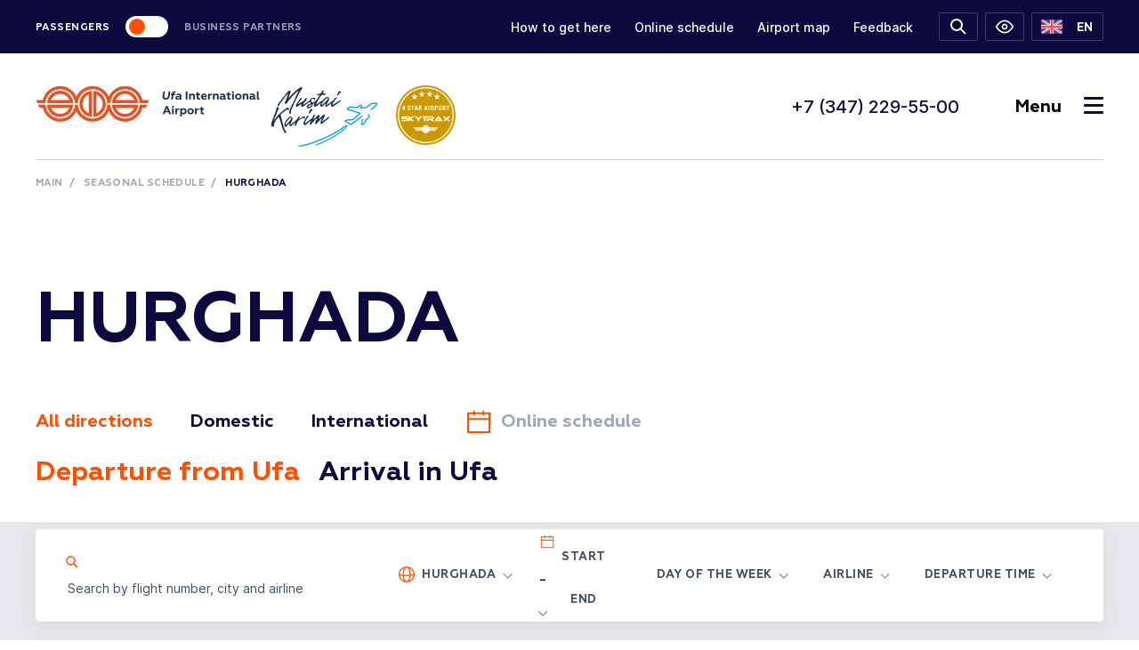

--- FILE ---
content_type: text/html; charset=UTF-8
request_url: https://www.airportufa.ru/en/schedule/hurghada/
body_size: 11319
content:
<!DOCTYPE html>
<html lang="en">
<head>
	<meta charset="UTF-8">
    <meta name="viewport" content="width=device-width, initial-scale=1.0">
	<meta name="cmsmagazine" content="189f7bf1ce74ebf1535cc7e1d6cd03eb" />
	<meta http-equiv="X-UA-Compatible" content="ie=edge">

	<link rel="apple-touch-icon-precomposed" sizes="144x144" href="/icon_144x144.png">
	<link rel="apple-touch-icon-precomposed" sizes="114x114" href="/icon_114x114.png">
	<link rel="apple-touch-icon-precomposed" sizes="72x72" href="/icon_72x72.png">
	<link rel="apple-touch-icon-precomposed" href="/icon_57x57.png">

	<link rel="icon" type="image/png" href="/icon_114x114.png" sizes="114x114">
	<link rel="icon" type="image/png" href="/icon_128x128.png" sizes="128x128">
	<link rel="icon" type="image/png" href="/icon_144x144.png" sizes="144x144">
	<link rel="icon" type="image/png" href="/icon_16x16.png" sizes="16x16">
	<link rel="icon" type="image/png" href="/icon_195x195.png" sizes="195x195">
	<link rel="icon" type="image/png" href="/icon_256x256.png" sizes="256x256">
	<link rel="icon" type="image/png" href="/icon_276x276.png" sizes="276x276">
	<link rel="icon" type="image/png" href="/icon_32x32.png" sizes="32x32">
	<link rel="icon" type="image/png" href="/icon_57x57.png" sizes="57x57">
	<link rel="icon" type="image/png" href="/icon_64x64.png" sizes="64x64">
	<link rel="icon" type="image/png" href="/icon_96x96.png" sizes="96x96">

	<meta name="msapplication-TileColor" content="#ffffff">
	<meta name="msapplication-TileImage" content="/mstile_icon_144x144.png">

	<meta http-equiv="Content-Type" content="text/html; charset=UTF-8" />
<link href="/bitrix/cache/css/s1/main2019/template_5e30574ebb7be1f6ca5e007cfcdb5153/template_5e30574ebb7be1f6ca5e007cfcdb5153_v1.css?1762832021361364" type="text/css"  data-template-style="true" rel="stylesheet" />
<script>if(!window.BX)window.BX={};if(!window.BX.message)window.BX.message=function(mess){if(typeof mess==='object'){for(let i in mess) {BX.message[i]=mess[i];} return true;}};</script>
<script>(window.BX||top.BX).message({"JS_CORE_LOADING":"Загрузка...","JS_CORE_NO_DATA":"- Нет данных -","JS_CORE_WINDOW_CLOSE":"Закрыть","JS_CORE_WINDOW_EXPAND":"Развернуть","JS_CORE_WINDOW_NARROW":"Свернуть в окно","JS_CORE_WINDOW_SAVE":"Сохранить","JS_CORE_WINDOW_CANCEL":"Отменить","JS_CORE_WINDOW_CONTINUE":"Продолжить","JS_CORE_H":"ч","JS_CORE_M":"м","JS_CORE_S":"с","JSADM_AI_HIDE_EXTRA":"Скрыть лишние","JSADM_AI_ALL_NOTIF":"Показать все","JSADM_AUTH_REQ":"Требуется авторизация!","JS_CORE_WINDOW_AUTH":"Войти","JS_CORE_IMAGE_FULL":"Полный размер"});</script>

<script src="/bitrix/js/main/core/core.min.js?1733474186225422"></script>

<script>BX.Runtime.registerExtension({"name":"main.core","namespace":"BX","loaded":true});</script>
<script>BX.setJSList(["\/bitrix\/js\/main\/core\/core_ajax.js","\/bitrix\/js\/main\/core\/core_promise.js","\/bitrix\/js\/main\/polyfill\/promise\/js\/promise.js","\/bitrix\/js\/main\/loadext\/loadext.js","\/bitrix\/js\/main\/loadext\/extension.js","\/bitrix\/js\/main\/polyfill\/promise\/js\/promise.js","\/bitrix\/js\/main\/polyfill\/find\/js\/find.js","\/bitrix\/js\/main\/polyfill\/includes\/js\/includes.js","\/bitrix\/js\/main\/polyfill\/matches\/js\/matches.js","\/bitrix\/js\/ui\/polyfill\/closest\/js\/closest.js","\/bitrix\/js\/main\/polyfill\/fill\/main.polyfill.fill.js","\/bitrix\/js\/main\/polyfill\/find\/js\/find.js","\/bitrix\/js\/main\/polyfill\/matches\/js\/matches.js","\/bitrix\/js\/main\/polyfill\/core\/dist\/polyfill.bundle.js","\/bitrix\/js\/main\/core\/core.js","\/bitrix\/js\/main\/polyfill\/intersectionobserver\/js\/intersectionobserver.js","\/bitrix\/js\/main\/lazyload\/dist\/lazyload.bundle.js","\/bitrix\/js\/main\/polyfill\/core\/dist\/polyfill.bundle.js","\/bitrix\/js\/main\/parambag\/dist\/parambag.bundle.js"]);
</script>
<script>(window.BX||top.BX).message({"LANGUAGE_ID":"ru","FORMAT_DATE":"DD.MM.YYYY","FORMAT_DATETIME":"DD.MM.YYYY HH:MI:SS","COOKIE_PREFIX":"BITRIX_SM","SERVER_TZ_OFFSET":"18000","UTF_MODE":"Y","SITE_ID":"s1","SITE_DIR":"\/","USER_ID":"","SERVER_TIME":1768924627,"USER_TZ_OFFSET":0,"USER_TZ_AUTO":"Y","bitrix_sessid":"615a515fde957589c7b1412847538039"});</script>


<script>BX.setJSList(["\/local\/templates\/main2019\/components\/kr\/schedule\/schedule\/script.js","\/local\/templates\/main2019\/assets\/js\/main.js","\/local\/templates\/main2019\/assets\/js\/custom.js","\/local\/templates\/main2019\/assets\/js\/slep\/uhpv-full.min.js"]);</script>
<script>BX.setCSSList(["\/local\/templates\/main2019\/assets\/css\/main.css","\/local\/templates\/main2019\/assets\/css\/common.css","\/local\/templates\/main2019\/assets\/css\/custom.css","\/local\/templates\/main2019\/styles.css"]);</script>


<script  src="/bitrix/cache/js/s1/main2019/template_8e37428c988dd754df1800aa08e7c286/template_8e37428c988dd754df1800aa08e7c286_v1.js?1762832021390495"></script>
<script  src="/bitrix/cache/js/s1/main2019/page_db84e46edb12976836e508a2000f578c/page_db84e46edb12976836e508a2000f578c_v1.js?17628320254470"></script>
<script>var _ba = _ba || []; _ba.push(["aid", "29f2f3dae64588b53a57ce923a0df5b5"]); _ba.push(["host", "www.airportufa.ru"]); (function() {var ba = document.createElement("script"); ba.type = "text/javascript"; ba.async = true;ba.src = (document.location.protocol == "https:" ? "https://" : "http://") + "bitrix.info/ba.js";var s = document.getElementsByTagName("script")[0];s.parentNode.insertBefore(ba, s);})();</script>


	<title></title>

			
						
    <!-- Yandex.Metrika counter -->
    <script type="text/javascript" >
        (function(m,e,t,r,i,k,a){m[i]=m[i]||function(){(m[i].a=m[i].a||[]).push(arguments)};
            m[i].l=1*new Date();
            for (var j = 0; j < document.scripts.length; j++) {if (document.scripts[j].src === r) { return; }}
            k=e.createElement(t),a=e.getElementsByTagName(t)[0],k.async=1,k.src=r,a.parentNode.insertBefore(k,a)})
        (window, document, "script", "https://mc.yandex.ru/metrika/tag.js", "ym");
        ym(90818487, "init", {
            clickmap:true,
            trackLinks:true,
            accurateTrackBounce:true,
            webvisor:true
        });
    </script>
    <noscript><div><img src="https://mc.yandex.ru/watch/90818487" style="position:absolute; left:-9999px;" alt="" /></div></noscript>
    <!-- /Yandex.Metrika counter -->
</head>

<body>
<div id="panel"></div>

<div class="l-theme ">
	<div class="l-wrap">

<header class="header">
	<div class="header-top">
		<div class="container">
			<div class="header-top__inner row justify-content-between align-items-center">
				<div class="col-md col-auto">
					<div class="header-switcher">
						<!-- Если checked, то переключатель на партнерах -->
						<input type="checkbox" class="header-switcher__input custom-control-input js-header-toggle-partner_pass" id="headerSwitcher" value="1" >
						<label class="header-switcher__label" for="headerSwitcher">
							<span class="header-switcher__item">Passengers</span>
							<span class="header-switcher__check"></span>
							<span class="header-switcher__item">Business partners</span>
						</label>
					</div>
				</div>
				<div class="col-auto">
					<div class="d-lg-block d-none">
						

			<a class="header-top__link" href="/en/regulations/transports/" >How to get here</a>
			<a class="header-top__link" href="/en/scoreboard/" >Online schedule</a>
			<a class="header-top__link" href="/en/scheme/" >Airport map</a>
			<a class="header-top__link" href="/en/feedback/" >Feedback</a>
							<div class="header-top__group">
							<button data-href="/en/search/" class="header-top__btn header-top__btn_search" type="button">
								<svg class="ic" width="24" height="24">
								<use xlink:href="/local/templates/main2019/assets/media/svg-symbols.svg#search"></use>
								</svg>
							</button>
							<button id="specialButton_desc" class="header-top__btn header-top__btn_accessibility" type="button">
								<svg class="ic" width="20" height="20">
								<use xlink:href="/local/templates/main2019/assets/media/svg-symbols.svg#accessibility"></use>
								</svg>
							</button>
							<div class="header-language header-top__btn dropdown">
								<a class="header-language__link dropdown-toggle" href="/en/" role="button" id="dropdownLangLink" data-toggle="dropdown" aria-haspopup="true" aria-expanded="false">
									<img class="header-language__img img-fluid" src="/local/templates/main2019/assets/media/general/language-en.png" alt="EN">
									<span class="header-language__name">EN</span>
								</a>
								<div class="header-language__menu dropdown-menu" aria-labelledby="dropdownLangLink">
									<a class="header-language__item header-language__link dropdown-item" href="/">
										<img class="header-language__img img-fluid" src="/local/templates/main2019/assets/media/general/language-ru.png" alt="RU">
										<span class="header-language__name">RU</span>
									</a>
								</div>
							</div>
						</div>
					</div>
					<button class="toggle-menu-button navbar-toggler d-lg-none d-inline-block" type="button" data-toggle="collapse" data-target="#navbarNav" aria-controls="navbarNav" aria-expanded="false" aria-label="Toggle navigation">
						<i class="toggle-menu-button-icon"><span></span><span></span><span></span><span></span><span></span><span></span></i>
					</button>
				</div>
			</div>
		</div>
	</div>



	<div class="header-main">
		<div class="container">
			<div class="row justify-content-between">
				<div class="col col__logo">
					<a class="header__logo" href="/en/">
						<picture>
															<source srcset="/local/templates/main2019/assets/media/general/logo-en.png" media="(max-width: 767px)"><img class="img-fluid" src="/local/templates/main2019/assets/media/general/logo_en.png" alt="Международный аэропорт Уфа">
													</picture>
					</a>
                    <div class="medal">
                        <a href="https://airportufa.ru/news/2022/mezhdunarodnyy-aeroport-ufa-poluchil-4-zvezdy-v-reytinge-mezhdunarodnogo-aviatransportnogo-ag/" target="_blank">
							<img src="/images/medal-new.png" alt="">
						</a>
                    </div>
				</div>
				<div class="col-auto d-lg-inline-block d-none">
					<div class="header-main__links">
						<a class="header__phone" href="tel:+73472295500">+7 (347) 229-55-00</a>						<button class="toggle-menu-button navbar-toggler" type="button" data-toggle="collapse" data-target="#navbarNav" aria-controls="navbarNav" aria-expanded="false" aria-label="Toggle navigation">Menu<i class="toggle-menu-button-icon"><span></span><span></span><span></span><span></span><span></span><span></span></i></button>
					</div>
				</div>
			</div>
		</div>
		<div class="header-nav">
			<div class="collapse navbar-collapse" id="navbarNav">
				<div class="header__mobile-group d-lg-none d-block">
					<div class="container">
						<div class="row">
							<div class="col-sm">
								<button data-href="/en/search/" class="header-top__btn header-top__btn_search" type="button">
									<svg class="ic" width="24" height="24">
										<use xlink:href="/local/templates/main2019/assets/media/svg-symbols.svg#search"></use>
									</svg>
								</button>
								<button id="specialButton_mob" class="header-top__btn header-top__btn_accessibility" type="button">
									<svg class="ic" width="20" height="20">
									<use xlink:href="/local/templates/main2019/assets/media/svg-symbols.svg#accessibility"></use>
									</svg>
								</button>
								<div class="header-language header-top__btn dropdown">
									<a class="header-language__link dropdown-toggle" href="/en/" role="button" id="dropdownLangLinkMob" data-toggle="dropdown" aria-haspopup="true" aria-expanded="false">
										<img class="header-language__img img-fluid" src="/local/templates/main2019/assets/media/general/language-en.png" alt="EN">
										<span class="header-language__name">EN</span>
										<svg class="ic" width="10" height="7">
											<use xlink:href="/local/templates/main2019/assets/media/svg-symbols.svg#arr-down"></use>
										</svg>
									</a>
									<div class="header-language__menu dropdown-menu" aria-labelledby="dropdownLangLinkMob">
										<a class="header-language__item header-language__link dropdown-item" href="/">
											<img class="header-language__img img-fluid" src="/local/templates/main2019/assets/media/general/language-ru.png" alt="RU">
											<span class="header-language__name">RU</span>
										</a>
									</div>
								</div>
							</div>
							<div class="col-sm-auto">
								<a class="header__phone" href="tel:+73472295500">+7 (347) 229-55-00</a>							</div>
						</div>
					</div>
				</div>

				<div class="container">
					<div class="row justify-content-between">
						<div class="col-xl-auto">
							

<ul class="main-menu navbar-nav list-num">
					<li class="main-menu__item"><a class="main-menu__link " href="/en/scoreboard/" >Online schedule</a></li>
					<li class="main-menu__item"><a class="main-menu__link " href="/en/scoreboard/transfer/" >Transfer and transit</a></li>
					<li class="main-menu__item"><a class="main-menu__link " href="/en/services/" >Services</a></li>
					<li class="main-menu__item"><a class="main-menu__link " href="/en/regulations/" >Information for passengers</a></li>
					<li class="main-menu__item"><a class="main-menu__link " href="/en/regulations/transports/" >How to get here</a></li>
					<li class="main-menu__item"><a class="main-menu__link " href="/en/contacts/" >Contacts</a></li>
	</ul>

						</div>
						<div class="col-xl-6">
							<div class="header-nav__cards">
								<div class="row row_sm-mrg">
									

		<div class="col-md-6">
		<a class="header-card " href="/en/regulations/transports/parking-areas/">
			<span class="header-card__label">
				<svg class="ic" width="47" height="47">
					<use xlink:href="/local/templates/main2019/assets/media/svg-symbols.svg#parking"></use>
				</svg>
			</span>
			<div class="header-card__title">Parking</div>
		</a>
	</div>
		<div class="col-md-6">
		<a class="header-card " href="/en/scheme/">
			<span class="header-card__label">
				<svg class="ic" width="47" height="47">
					<use xlink:href="/local/templates/main2019/assets/media/svg-symbols.svg#map"></use>
				</svg>
			</span>
			<div class="header-card__title">Airport map</div>
		</a>
	</div>
		<div class="col-md-6">
		<a class="header-card " href="/en/info/">
			<span class="header-card__label">
				<svg class="ic" width="47" height="47">
					<use xlink:href="/local/templates/main2019/assets/media/svg-symbols.svg#new-vip"></use>
				</svg>
			</span>
			<div class="header-card__title">VIP</div>
		</a>
	</div>
		<div class="col-md-6">
		<a class="header-card d-lg-none d-flex" href="/en/feedback/">
			<span class="header-card__label">
				<svg class="ic" width="47" height="47">
					<use xlink:href="/local/templates/main2019/assets/media/svg-symbols.svg#map"></use>
				</svg>
			</span>
			<div class="header-card__title">Feedback</div>
		</a>
	</div>
								</div>
							</div>
						</div>
					</div>
				</div>
				<div class="container">
					<div class="b-main-links">
						

		<a class="b-main-links__item" href="/en/scoreboard/">
		<div class="b-main-links__title">Departures</div>
		<div class="b-main-links__info">Departing and seeing off</div>
	</a>
		<a class="b-main-links__item" href="/en/scoreboard/arrival/">
		<div class="b-main-links__title">Arrivals</div>
		<div class="b-main-links__info">Arriving, meeting and greeting</div>
	</a>
		<a class="b-main-links__item" href="/en/schedule/">
		<div class="b-main-links__title">Seasonal schedule</div>
		<div class="b-main-links__info">Direct flights</div>
	</a>
					</div>
				</div>
			</div>
			<!-- end .navig-->

		</div>
	</div>
</header>
<div class="container d-none d-md-block"><nav aria-label="breadcrumb" itemprop="http://schema.org/breadcrumb" itemscope itemtype="http://schema.org/BreadcrumbList"><ol class="breadcrumb">
		<li class='breadcrumb-item' itemprop='itemListElement' itemscope itemtype='http://schema.org/ListItem'>
			<a href='/en/' itemprop='url'>
				<span itemprop='name'>Main</span>
			</a>
			<meta itemprop='position' content='1' />
		</li>
		<li class='breadcrumb-item' itemprop='itemListElement' itemscope itemtype='http://schema.org/ListItem'>
			<a href='/en/schedule/' itemprop='url'>
				<span itemprop='name'>Seasonal schedule</span>
			</a>
			<meta itemprop='position' content='2' />
		</li>
		<li class='breadcrumb-item active' aria-current='page' itemprop='itemListElement' itemscope itemtype='http://schema.org/ListItem'>
			<span itemprop='name'>HURGHADA</span>
			<meta itemprop='position' content='3' />
		</li>
		</ol></nav></div>
<div class="b-title-page">
	<div class="b-title-page__wrap">
		<div class="container">
			<div class="b-title-page__inner align-items-center">
				<h1 class="b-title-page__name js-page_title">HURGHADA</h1>
			</div>
		</div>
	</div>
</div>
<main class="l-main">
	<div class="b-card-sez">
		<div class="container">
			<div class="ui-list-links__container">
				<div class="ui-list-links__wrap">
					<ul class="ui-list-links ui-list-links_in-header list-unstyled">
						<li class="ui-list-links__item">
							<a class="ui-list-links__link active" href="/en/schedule/">
								All directions							</a>
						</li>
						<li class="ui-list-links__item">
							<a class="ui-list-links__link " href="/en/schedule/?type=V">
								Domestic							</a>
						</li>
						<li class="ui-list-links__item">
							<a class="ui-list-links__link " href="/en/schedule/?type=M">
								International							</a>
						</li>
						<li class="ui-list-links__item ui-list-links__item-external">
							<a class="ui-list-links__link" href="/en/scoreboard/">
								<svg class="ic" width="32" height="32">
									<use xlink:href="/local/templates/main2019/assets/media/svg-symbols.svg#calendar"></use>
								</svg>
								Online schedule							</a>
						</li>
					</ul>
				</div>
			</div>

            <div class="b-title-page__inner align-items-end">
                <div class="b-title-page__list-wrap">
                    <ul class="b-title-page__list b-card-sez__nav nav" id="faqTab" role="tablist">
                        <li class="b-title-page__item nav-item">
                            <a id="SCHEDULE_DIRECTION_TO" class="b-title-page__link nav-link active"
                               href="/en/schedule/hurghada/?CITY_CODE=hurghada&direction=TO">
                                Departure from Ufa</a>
                        </li>
                        <li class="b-title-page__item nav-item">
                            <a id="SCHEDULE_DIRECTION_FROM" class="b-title-page__link nav-link "
                               href="/en/schedule/hurghada/?CITY_CODE=hurghada&direction=FROM">
                                Arrival in Ufa </a>
                        </li>
                    </ul>
                </div>
            </div>

		</div>
		<div class="b-card-sez__inner bg-gray section-area">
			<div class="container">
				<div class="b-card-sez-header">
					<input type="hidden" name="TYPE" id="SCHEDULE_TYPE" value=""/>
					<input type="hidden" name="DIRECTION" id="SCHEDULE_DIRECTION" value="TO"/>
					<input type="hidden" name="LANGUAGE" id="SCHEDULE_LANGUAGE" value="EN"/>
					<form class="b-card-sez-header__form ui-search-inner">
						<svg class="ic stroke-primary" width="18" height="18">
							<use xlink:href="/local/templates/main2019/assets/media/svg-symbols.svg#search"></use>
						</svg>

						<input class="ui-search-inner__input js-search-mobile" type="text" name="query" id="SCHEDULE_QUERY" placeholder="Search by flight number, city and airline" value=""/>
					</form>

					<div class="b-card-sez-header__select">
						<svg class="ic stroke-primary stroke-w2" width="18" height="18">
							<use xlink:href="/local/templates/main2019/assets/media/svg-symbols.svg#globe"></use>
						</svg>
						<select class="js-select" data-width="100%" data-style="ui-select" name="city" id="SCHEDULE_CITY">
															<option value="aktau" >AKTAU</option>
															<option value="antalya" >ANTALYA</option>
															<option value="astrakhan" >ASTRAKHAN</option>
															<option value="batumi" >BATUMI</option>
															<option value="beloyarsky" >BELOYARSKY</option>
															<option value="bovanenkovo" >BOVANENKOVO</option>
															<option value="bratsk" >BRATSK</option>
															<option value="chelyabinsk" >CHELYABINSK</option>
															<option value="dubai" >DUBAI</option>
															<option value="dushanbe" >DUSHANBE</option>
															<option value="gorno_altaysk" >GORNO-ALTAYSK</option>
															<option value="hambantota" >HAMBANTOTA</option>
															<option value="hurghada" selected="selected">HURGHADA</option>
															<option value="igarka" >IGARKA</option>
															<option value="irkutsk" >IRKUTSK</option>
															<option value="istanbul" >ISTANBUL</option>
															<option value="izhevsk" >IZHEVSK</option>
															<option value="kaliningrad" >KALININGRAD</option>
															<option value="kazan" >KAZAN</option>
															<option value="khanty_mansiysk" >KHANTY-MANSIYSK</option>
															<option value="khujand" >KHUJAND</option>
															<option value="kogalym" >KOGALYM</option>
															<option value="krasnodar" >KRASNODAR</option>
															<option value="krasnoyarsk" >KRASNOYARSK</option>
															<option value="makhachkala" >MAKHACHKALA</option>
															<option value="mineralnye_vody" >MINERALNYE VODY</option>
															<option value="mirny" >MIRNY</option>
															<option value="moscow" >MOSCOW</option>
															<option value="nadym" >NADYM</option>
															<option value="namangan" >NAMANGAN</option>
															<option value="naryan_mar" >NARYAN-MAR</option>
															<option value="nha_trang" >NHA TRANG</option>
															<option value="nizhnevartovsk" >NIZHNEVARTOVSK</option>
															<option value="nizhny_novgorod" >NIZHNY NOVGOROD</option>
															<option value="norilsk" >NORILSK</option>
															<option value="novosibirsk" >NOVOSIBIRSK</option>
															<option value="novy_urengoy" >NOVY URENGOY</option>
															<option value="noyabrsk" >NOYABRSK</option>
															<option value="nyagan" >NYAGAN</option>
															<option value="perm" >PERM</option>
															<option value="phuket" >PHUKET</option>
															<option value="saint_petersburg" >SAINT PETERSBURG</option>
															<option value="salekhard" >SALEKHARD</option>
															<option value="samara" >SAMARA</option>
															<option value="samarkand" >SAMARKAND</option>
															<option value="sanya" >SANYA</option>
															<option value="sharjah" >SHARJAH</option>
															<option value="sharm_el_sheikh" >SHARM EL SHEIKH</option>
															<option value="sochi" >SOCHI</option>
															<option value="sovetskiy" >SOVETSKIY</option>
															<option value="surgut" >SURGUT</option>
															<option value="talakan" >TALAKAN</option>
															<option value="tashkent" >TASHKENT</option>
															<option value="tbilisi" >TBILISI</option>
															<option value="tyumen" >TYUMEN</option>
															<option value="u_tapao" >U-TAPAO</option>
															<option value="usinsk" >USINSK</option>
															<option value="yamburg" >YAMBURG</option>
															<option value="yekaterinburg" >YEKATERINBURG</option>
															<option value="yerevan" >YEREVAN</option>
													</select>
					</div>

					<div class="b-card-sez-header__date"><span class="ui-daterange input-daterange input-group js-date-group" id="datepicker">
						<svg class="ic" width="18" height="18">
							<use xlink:href="/local/templates/main2019/assets/media/svg-symbols.svg#calendar"></use>
						</svg>
						<input class="ui-daterange__item ui-select" type="text" name="start" id="SCHEDULE_DATE_FROM" placeholder="Start" value=""/><span class="input-group-addon"> -</span>
						<input class="ui-daterange__item ui-select" type="text" name="end" id="SCHEDULE_DATE_TO" placeholder="end" value=""/>
					</div>

                    <div class="b-card-sez-header__select">
                        <select class="js-select" data-width="100%" data-style="ui-select" name="dayweek" id="SCHEDULE_DAY">
                            <option value="">Day of the week</option>
                                                            <option value="1" >Monday</option>
                                                            <option value="2" >Tuesday</option>
                                                            <option value="3" >Wednesday</option>
                                                            <option value="4" >Thursday</option>
                                                            <option value="5" >Friday</option>
                                                            <option value="6" >Saturday</option>
                                                            <option value="7" >Sunday</option>
                                                    </select>
                    </div>

                    <div id="ajax_airlines" class="b-card-sez-header__select">
                        <select class="js-select" data-width="100%" data-style="ui-select" name="airline" id="SCHEDULE_AIRLINE">
                            <option value="">Airline</option>
                                                            <option value="AL MASRIA UNIVERSAL AIRLINES" >AL MASRIA UNIVERSAL AIRLINES</option>
                                                            <option value="AZUR AIR." >AZUR AIR.</option>
                                                            <option value="Rossiya" >Rossiya</option>
                                                    </select>
                    </div>

                    <div class="b-card-sez-header__select">
                        <select class="js-select" data-width="100%" data-style="ui-select" name="time" id="SCHEDULE_TIME">
                            <option value="">Departure time</option>
                            <option value="00:00-09:00" >00:00-09:00</option>
                            <option value="09:00-16:00" >09:00-16:00</option>
                            <option value="16:00-24:00" >16:00-24:00</option>
                        </select>
                    </div>

				</div>
				<div class="ajax_schedule">
                    <div class="b-card-sez-card b-card-sez-card--caption">
                        <div class="b-card-sez-card__inner">
                            <div class="b-card-sez-card__main row align-items-center">
                                <div class="b-card-sez-card__td b-card-sez-card__td_time b-card-sez-card__td_time--start">
                                    Departure</div>
                                <div class="b-card-sez-card__td b-card-sez-card__td_time b-card-sez-card__td_time--end">
                                    Arrival</div>
                                <div class="b-card-sez-card__td b-card-sez-card__td_duration">
                                    Travel time</div>
                                <div class="b-card-sez-card__td b-card-sez-card__td_company">
                                    <span class="b-card-sez-card__info b-card-sez-card__name">
                                        Airline</span>
                                </div>
                                <div class="b-card-sez-card__td b-card-sez-card__td_number">
                                    <span class="b-card-sez-card__name">Flight</span>
                                </div>
                                <div class="b-card-sez-card__td b-card-sez-card__td_day">
                                    <span class="b-card-sez-card__name">
                                        Flight days</span>
                                </div>
                                <div class="b-card-sez-card__td b-card-sez-card__td_period">
                                    <span class="b-card-sez-card__date-group b-card-sez-card__single">
                                        <span class="b-card-sez-card__name">
                                            Period of validity</span>
                                    </span>
                                </div>
                                <div class="b-card-sez-card__td b-card-sez-card__td_terminal">
                                    <span class="b-card-sez-card__name">
                                        Departure terminal</span>
                                </div>
                                <div class="b-card-sez-card__td b-card-sez-card__td_flight">
                                    <span class="b-card-sez-card__name">
                                        Type of aircraft</span>
                                </div>
                            </div>
                        </div>
                    </div>

																										<div class="b-card-sez-card">
									<div class="b-card-sez-card__inner">
										<div class="b-card-sez-card__main row align-items-center">
											<div class="b-card-sez-card__td b-card-sez-card__td_time b-card-sez-card__td_time--start">
                                                <span class="b-card-sez-card__name d-xl-none">
                                                    Start                                                </span>
                                                <span class="b-card-sez-card__info">00:05</span>
                                            </div>
                                            <div class="b-card-sez-card__td b-card-sez-card__td_time b-card-sez-card__td_time--end">
                                                <span class="b-card-sez-card__name d-xl-none">
                                                    End                                                </span>
                                                <span class="b-card-sez-card__info">03:15</span>
                                            </div>
                                            <div class="b-card-sez-card__td b-card-sez-card__td_duration">
                                                <span class="b-card-sez-card__name d-xl-none">
                                                    Duration                                                </span>
                                                <span class="b-card-sez-card__info">6:10</span>
                                            </div>
											<div class="b-card-sez-card__td b-card-sez-card__td_company">
                                                <span class="b-card-sez-card__info">Россия</span>
                                            </div>
                                            <div class="b-card-sez-card__td b-card-sez-card__td_number">
                                                <span class="b-card-sez-card__name d-xl-none">Flight</span>
                                                <span class="b-card-sez-card__info">FV 5973</span>
                                            </div>

											<div class="b-card-sez-card__td b-card-sez-card__td_day">
                                                <span class="b-card-sez-card__name d-xl-none">Flight days</span>
                                                <span class="b-card-sez-card__info">
                                                                                                            <span class="b-card-sez-card__td_day-week                                                             " >MO</span>
                                                                                                            <span class="b-card-sez-card__td_day-week                                                             " >TU</span>
                                                                                                            <span class="b-card-sez-card__td_day-week                                                             " >WE</span>
                                                                                                            <span class="b-card-sez-card__td_day-week                                                             " >TH</span>
                                                                                                            <span class="b-card-sez-card__td_day-week                                                             " >FR</span>
                                                                                                            <span class="b-card-sez-card__td_day-week _active                                                            b-card-sez-card__td_day-week--weekend" >SA</span>
                                                                                                            <span class="b-card-sez-card__td_day-week                                                             b-card-sez-card__td_day-week--weekend" >SU</span>
                                                                                                    </span>
                                            </div>
											<div class="b-card-sez-card__td b-card-sez-card__td_period">
												                                                    <span class="b-card-sez-card__date-group">
                                                        <span class="b-card-sez-card__name d-xl-none">
															Start														</span>
                                                        <div>
                                                            <span class="b-card-sez-card__info start">24.01.2026</span>
                                                            <span class="b-card-sez-card__info end">20.06.2026</span>
                                                        </div>
                                                    </span>
																							</div>
											<div class="b-card-sez-card__td b-card-sez-card__td_terminal">
                                                <span class="b-card-sez-card__name">Terminal</span>
                                                <span class="b-card-sez-card__info">2</span>
                                            </div>
                                            <div class="b-card-sez-card__td b-card-sez-card__td_flight">
                                                <span class="b-card-sez-card__name d-xl-none">Тип судна</span>
                                                <span class="b-card-sez-card__info">B-737-800</span>
                                            </div>
										</div>
									</div>
								</div>
																												<div class="b-card-sez-card">
									<div class="b-card-sez-card__inner">
										<div class="b-card-sez-card__main row align-items-center">
											<div class="b-card-sez-card__td b-card-sez-card__td_time b-card-sez-card__td_time--start">
                                                <span class="b-card-sez-card__name d-xl-none">
                                                    Start                                                </span>
                                                <span class="b-card-sez-card__info">00:35</span>
                                            </div>
                                            <div class="b-card-sez-card__td b-card-sez-card__td_time b-card-sez-card__td_time--end">
                                                <span class="b-card-sez-card__name d-xl-none">
                                                    End                                                </span>
                                                <span class="b-card-sez-card__info">03:35</span>
                                            </div>
                                            <div class="b-card-sez-card__td b-card-sez-card__td_duration">
                                                <span class="b-card-sez-card__name d-xl-none">
                                                    Duration                                                </span>
                                                <span class="b-card-sez-card__info">6:00</span>
                                            </div>
											<div class="b-card-sez-card__td b-card-sez-card__td_company">
                                                <span class="b-card-sez-card__info">AL MASRIA</span>
                                            </div>
                                            <div class="b-card-sez-card__td b-card-sez-card__td_number">
                                                <span class="b-card-sez-card__name d-xl-none">Flight</span>
                                                <span class="b-card-sez-card__info">UJ 676</span>
                                            </div>

											<div class="b-card-sez-card__td b-card-sez-card__td_day">
                                                <span class="b-card-sez-card__name d-xl-none">Flight days</span>
                                                <span class="b-card-sez-card__info">
                                                                                                            <span class="b-card-sez-card__td_day-week                                                             " >MO</span>
                                                                                                            <span class="b-card-sez-card__td_day-week                                                             " >TU</span>
                                                                                                            <span class="b-card-sez-card__td_day-week                                                             " >WE</span>
                                                                                                            <span class="b-card-sez-card__td_day-week                                                             " >TH</span>
                                                                                                            <span class="b-card-sez-card__td_day-week _active                                                            " >FR</span>
                                                                                                            <span class="b-card-sez-card__td_day-week                                                             b-card-sez-card__td_day-week--weekend" >SA</span>
                                                                                                            <span class="b-card-sez-card__td_day-week                                                             b-card-sez-card__td_day-week--weekend" >SU</span>
                                                                                                    </span>
                                            </div>
											<div class="b-card-sez-card__td b-card-sez-card__td_period">
																									<span class="b-card-sez-card__date-group b-card-sez-card__single">
														<span class="b-card-sez-card__name d-xl-none">Duration</span>
														<span class="b-card-sez-card__info">23.01.2026</span>
													</span>
																							</div>
											<div class="b-card-sez-card__td b-card-sez-card__td_terminal">
                                                <span class="b-card-sez-card__name">Terminal</span>
                                                <span class="b-card-sez-card__info">2</span>
                                            </div>
                                            <div class="b-card-sez-card__td b-card-sez-card__td_flight">
                                                <span class="b-card-sez-card__name d-xl-none">Тип судна</span>
                                                <span class="b-card-sez-card__info">A-321</span>
                                            </div>
										</div>
									</div>
								</div>
															<div class="b-card-sez-card">
									<div class="b-card-sez-card__inner">
										<div class="b-card-sez-card__main row align-items-center">
											<div class="b-card-sez-card__td b-card-sez-card__td_time b-card-sez-card__td_time--start">
                                                <span class="b-card-sez-card__name d-xl-none">
                                                    Start                                                </span>
                                                <span class="b-card-sez-card__info">00:35</span>
                                            </div>
                                            <div class="b-card-sez-card__td b-card-sez-card__td_time b-card-sez-card__td_time--end">
                                                <span class="b-card-sez-card__name d-xl-none">
                                                    End                                                </span>
                                                <span class="b-card-sez-card__info">03:35</span>
                                            </div>
                                            <div class="b-card-sez-card__td b-card-sez-card__td_duration">
                                                <span class="b-card-sez-card__name d-xl-none">
                                                    Duration                                                </span>
                                                <span class="b-card-sez-card__info">6:00</span>
                                            </div>
											<div class="b-card-sez-card__td b-card-sez-card__td_company">
                                                <span class="b-card-sez-card__info">AL MASRIA</span>
                                            </div>
                                            <div class="b-card-sez-card__td b-card-sez-card__td_number">
                                                <span class="b-card-sez-card__name d-xl-none">Flight</span>
                                                <span class="b-card-sez-card__info">UJ 676</span>
                                            </div>

											<div class="b-card-sez-card__td b-card-sez-card__td_day">
                                                <span class="b-card-sez-card__name d-xl-none">Flight days</span>
                                                <span class="b-card-sez-card__info">
                                                                                                            <span class="b-card-sez-card__td_day-week                                                             " >MO</span>
                                                                                                            <span class="b-card-sez-card__td_day-week _active                                                            " >TU</span>
                                                                                                            <span class="b-card-sez-card__td_day-week                                                             " >WE</span>
                                                                                                            <span class="b-card-sez-card__td_day-week                                                             " >TH</span>
                                                                                                            <span class="b-card-sez-card__td_day-week                                                             " >FR</span>
                                                                                                            <span class="b-card-sez-card__td_day-week                                                             b-card-sez-card__td_day-week--weekend" >SA</span>
                                                                                                            <span class="b-card-sez-card__td_day-week                                                             b-card-sez-card__td_day-week--weekend" >SU</span>
                                                                                                    </span>
                                            </div>
											<div class="b-card-sez-card__td b-card-sez-card__td_period">
																									<span class="b-card-sez-card__date-group b-card-sez-card__single">
														<span class="b-card-sez-card__name d-xl-none">Duration</span>
														<span class="b-card-sez-card__info">03.02.2026</span>
													</span>
																							</div>
											<div class="b-card-sez-card__td b-card-sez-card__td_terminal">
                                                <span class="b-card-sez-card__name">Terminal</span>
                                                <span class="b-card-sez-card__info">2</span>
                                            </div>
                                            <div class="b-card-sez-card__td b-card-sez-card__td_flight">
                                                <span class="b-card-sez-card__name d-xl-none">Тип судна</span>
                                                <span class="b-card-sez-card__info">A-321</span>
                                            </div>
										</div>
									</div>
								</div>
															<div class="b-card-sez-card">
									<div class="b-card-sez-card__inner">
										<div class="b-card-sez-card__main row align-items-center">
											<div class="b-card-sez-card__td b-card-sez-card__td_time b-card-sez-card__td_time--start">
                                                <span class="b-card-sez-card__name d-xl-none">
                                                    Start                                                </span>
                                                <span class="b-card-sez-card__info">00:35</span>
                                            </div>
                                            <div class="b-card-sez-card__td b-card-sez-card__td_time b-card-sez-card__td_time--end">
                                                <span class="b-card-sez-card__name d-xl-none">
                                                    End                                                </span>
                                                <span class="b-card-sez-card__info">03:35</span>
                                            </div>
                                            <div class="b-card-sez-card__td b-card-sez-card__td_duration">
                                                <span class="b-card-sez-card__name d-xl-none">
                                                    Duration                                                </span>
                                                <span class="b-card-sez-card__info">6:00</span>
                                            </div>
											<div class="b-card-sez-card__td b-card-sez-card__td_company">
                                                <span class="b-card-sez-card__info">AL MASRIA</span>
                                            </div>
                                            <div class="b-card-sez-card__td b-card-sez-card__td_number">
                                                <span class="b-card-sez-card__name d-xl-none">Flight</span>
                                                <span class="b-card-sez-card__info">UJ 676</span>
                                            </div>

											<div class="b-card-sez-card__td b-card-sez-card__td_day">
                                                <span class="b-card-sez-card__name d-xl-none">Flight days</span>
                                                <span class="b-card-sez-card__info">
                                                                                                            <span class="b-card-sez-card__td_day-week                                                             " >MO</span>
                                                                                                            <span class="b-card-sez-card__td_day-week                                                             " >TU</span>
                                                                                                            <span class="b-card-sez-card__td_day-week                                                             " >WE</span>
                                                                                                            <span class="b-card-sez-card__td_day-week                                                             " >TH</span>
                                                                                                            <span class="b-card-sez-card__td_day-week _active                                                            " >FR</span>
                                                                                                            <span class="b-card-sez-card__td_day-week                                                             b-card-sez-card__td_day-week--weekend" >SA</span>
                                                                                                            <span class="b-card-sez-card__td_day-week                                                             b-card-sez-card__td_day-week--weekend" >SU</span>
                                                                                                    </span>
                                            </div>
											<div class="b-card-sez-card__td b-card-sez-card__td_period">
																									<span class="b-card-sez-card__date-group b-card-sez-card__single">
														<span class="b-card-sez-card__name d-xl-none">Duration</span>
														<span class="b-card-sez-card__info">13.02.2026</span>
													</span>
																							</div>
											<div class="b-card-sez-card__td b-card-sez-card__td_terminal">
                                                <span class="b-card-sez-card__name">Terminal</span>
                                                <span class="b-card-sez-card__info">2</span>
                                            </div>
                                            <div class="b-card-sez-card__td b-card-sez-card__td_flight">
                                                <span class="b-card-sez-card__name d-xl-none">Тип судна</span>
                                                <span class="b-card-sez-card__info">A-321</span>
                                            </div>
										</div>
									</div>
								</div>
															<div class="b-card-sez-card">
									<div class="b-card-sez-card__inner">
										<div class="b-card-sez-card__main row align-items-center">
											<div class="b-card-sez-card__td b-card-sez-card__td_time b-card-sez-card__td_time--start">
                                                <span class="b-card-sez-card__name d-xl-none">
                                                    Start                                                </span>
                                                <span class="b-card-sez-card__info">00:35</span>
                                            </div>
                                            <div class="b-card-sez-card__td b-card-sez-card__td_time b-card-sez-card__td_time--end">
                                                <span class="b-card-sez-card__name d-xl-none">
                                                    End                                                </span>
                                                <span class="b-card-sez-card__info">03:35</span>
                                            </div>
                                            <div class="b-card-sez-card__td b-card-sez-card__td_duration">
                                                <span class="b-card-sez-card__name d-xl-none">
                                                    Duration                                                </span>
                                                <span class="b-card-sez-card__info">6:00</span>
                                            </div>
											<div class="b-card-sez-card__td b-card-sez-card__td_company">
                                                <span class="b-card-sez-card__info">AL MASRIA</span>
                                            </div>
                                            <div class="b-card-sez-card__td b-card-sez-card__td_number">
                                                <span class="b-card-sez-card__name d-xl-none">Flight</span>
                                                <span class="b-card-sez-card__info">UJ 676</span>
                                            </div>

											<div class="b-card-sez-card__td b-card-sez-card__td_day">
                                                <span class="b-card-sez-card__name d-xl-none">Flight days</span>
                                                <span class="b-card-sez-card__info">
                                                                                                            <span class="b-card-sez-card__td_day-week                                                             " >MO</span>
                                                                                                            <span class="b-card-sez-card__td_day-week _active                                                            " >TU</span>
                                                                                                            <span class="b-card-sez-card__td_day-week                                                             " >WE</span>
                                                                                                            <span class="b-card-sez-card__td_day-week                                                             " >TH</span>
                                                                                                            <span class="b-card-sez-card__td_day-week                                                             " >FR</span>
                                                                                                            <span class="b-card-sez-card__td_day-week                                                             b-card-sez-card__td_day-week--weekend" >SA</span>
                                                                                                            <span class="b-card-sez-card__td_day-week                                                             b-card-sez-card__td_day-week--weekend" >SU</span>
                                                                                                    </span>
                                            </div>
											<div class="b-card-sez-card__td b-card-sez-card__td_period">
																									<span class="b-card-sez-card__date-group b-card-sez-card__single">
														<span class="b-card-sez-card__name d-xl-none">Duration</span>
														<span class="b-card-sez-card__info">24.02.2026</span>
													</span>
																							</div>
											<div class="b-card-sez-card__td b-card-sez-card__td_terminal">
                                                <span class="b-card-sez-card__name">Terminal</span>
                                                <span class="b-card-sez-card__info">2</span>
                                            </div>
                                            <div class="b-card-sez-card__td b-card-sez-card__td_flight">
                                                <span class="b-card-sez-card__name d-xl-none">Тип судна</span>
                                                <span class="b-card-sez-card__info">A-321</span>
                                            </div>
										</div>
									</div>
								</div>
															<div class="b-card-sez-card">
									<div class="b-card-sez-card__inner">
										<div class="b-card-sez-card__main row align-items-center">
											<div class="b-card-sez-card__td b-card-sez-card__td_time b-card-sez-card__td_time--start">
                                                <span class="b-card-sez-card__name d-xl-none">
                                                    Start                                                </span>
                                                <span class="b-card-sez-card__info">00:35</span>
                                            </div>
                                            <div class="b-card-sez-card__td b-card-sez-card__td_time b-card-sez-card__td_time--end">
                                                <span class="b-card-sez-card__name d-xl-none">
                                                    End                                                </span>
                                                <span class="b-card-sez-card__info">03:35</span>
                                            </div>
                                            <div class="b-card-sez-card__td b-card-sez-card__td_duration">
                                                <span class="b-card-sez-card__name d-xl-none">
                                                    Duration                                                </span>
                                                <span class="b-card-sez-card__info">6:00</span>
                                            </div>
											<div class="b-card-sez-card__td b-card-sez-card__td_company">
                                                <span class="b-card-sez-card__info">AL MASRIA</span>
                                            </div>
                                            <div class="b-card-sez-card__td b-card-sez-card__td_number">
                                                <span class="b-card-sez-card__name d-xl-none">Flight</span>
                                                <span class="b-card-sez-card__info">UJ 676</span>
                                            </div>

											<div class="b-card-sez-card__td b-card-sez-card__td_day">
                                                <span class="b-card-sez-card__name d-xl-none">Flight days</span>
                                                <span class="b-card-sez-card__info">
                                                                                                            <span class="b-card-sez-card__td_day-week                                                             " >MO</span>
                                                                                                            <span class="b-card-sez-card__td_day-week                                                             " >TU</span>
                                                                                                            <span class="b-card-sez-card__td_day-week                                                             " >WE</span>
                                                                                                            <span class="b-card-sez-card__td_day-week                                                             " >TH</span>
                                                                                                            <span class="b-card-sez-card__td_day-week _active                                                            " >FR</span>
                                                                                                            <span class="b-card-sez-card__td_day-week                                                             b-card-sez-card__td_day-week--weekend" >SA</span>
                                                                                                            <span class="b-card-sez-card__td_day-week                                                             b-card-sez-card__td_day-week--weekend" >SU</span>
                                                                                                    </span>
                                            </div>
											<div class="b-card-sez-card__td b-card-sez-card__td_period">
																									<span class="b-card-sez-card__date-group b-card-sez-card__single">
														<span class="b-card-sez-card__name d-xl-none">Duration</span>
														<span class="b-card-sez-card__info">06.03.2026</span>
													</span>
																							</div>
											<div class="b-card-sez-card__td b-card-sez-card__td_terminal">
                                                <span class="b-card-sez-card__name">Terminal</span>
                                                <span class="b-card-sez-card__info">2</span>
                                            </div>
                                            <div class="b-card-sez-card__td b-card-sez-card__td_flight">
                                                <span class="b-card-sez-card__name d-xl-none">Тип судна</span>
                                                <span class="b-card-sez-card__info">A-321</span>
                                            </div>
										</div>
									</div>
								</div>
															<div class="b-card-sez-card">
									<div class="b-card-sez-card__inner">
										<div class="b-card-sez-card__main row align-items-center">
											<div class="b-card-sez-card__td b-card-sez-card__td_time b-card-sez-card__td_time--start">
                                                <span class="b-card-sez-card__name d-xl-none">
                                                    Start                                                </span>
                                                <span class="b-card-sez-card__info">00:35</span>
                                            </div>
                                            <div class="b-card-sez-card__td b-card-sez-card__td_time b-card-sez-card__td_time--end">
                                                <span class="b-card-sez-card__name d-xl-none">
                                                    End                                                </span>
                                                <span class="b-card-sez-card__info">03:35</span>
                                            </div>
                                            <div class="b-card-sez-card__td b-card-sez-card__td_duration">
                                                <span class="b-card-sez-card__name d-xl-none">
                                                    Duration                                                </span>
                                                <span class="b-card-sez-card__info">6:00</span>
                                            </div>
											<div class="b-card-sez-card__td b-card-sez-card__td_company">
                                                <span class="b-card-sez-card__info">AL MASRIA</span>
                                            </div>
                                            <div class="b-card-sez-card__td b-card-sez-card__td_number">
                                                <span class="b-card-sez-card__name d-xl-none">Flight</span>
                                                <span class="b-card-sez-card__info">UJ 676</span>
                                            </div>

											<div class="b-card-sez-card__td b-card-sez-card__td_day">
                                                <span class="b-card-sez-card__name d-xl-none">Flight days</span>
                                                <span class="b-card-sez-card__info">
                                                                                                            <span class="b-card-sez-card__td_day-week                                                             " >MO</span>
                                                                                                            <span class="b-card-sez-card__td_day-week _active                                                            " >TU</span>
                                                                                                            <span class="b-card-sez-card__td_day-week                                                             " >WE</span>
                                                                                                            <span class="b-card-sez-card__td_day-week                                                             " >TH</span>
                                                                                                            <span class="b-card-sez-card__td_day-week                                                             " >FR</span>
                                                                                                            <span class="b-card-sez-card__td_day-week                                                             b-card-sez-card__td_day-week--weekend" >SA</span>
                                                                                                            <span class="b-card-sez-card__td_day-week                                                             b-card-sez-card__td_day-week--weekend" >SU</span>
                                                                                                    </span>
                                            </div>
											<div class="b-card-sez-card__td b-card-sez-card__td_period">
																									<span class="b-card-sez-card__date-group b-card-sez-card__single">
														<span class="b-card-sez-card__name d-xl-none">Duration</span>
														<span class="b-card-sez-card__info">17.03.2026</span>
													</span>
																							</div>
											<div class="b-card-sez-card__td b-card-sez-card__td_terminal">
                                                <span class="b-card-sez-card__name">Terminal</span>
                                                <span class="b-card-sez-card__info">2</span>
                                            </div>
                                            <div class="b-card-sez-card__td b-card-sez-card__td_flight">
                                                <span class="b-card-sez-card__name d-xl-none">Тип судна</span>
                                                <span class="b-card-sez-card__info">A-321</span>
                                            </div>
										</div>
									</div>
								</div>
															<div class="b-card-sez-card">
									<div class="b-card-sez-card__inner">
										<div class="b-card-sez-card__main row align-items-center">
											<div class="b-card-sez-card__td b-card-sez-card__td_time b-card-sez-card__td_time--start">
                                                <span class="b-card-sez-card__name d-xl-none">
                                                    Start                                                </span>
                                                <span class="b-card-sez-card__info">00:35</span>
                                            </div>
                                            <div class="b-card-sez-card__td b-card-sez-card__td_time b-card-sez-card__td_time--end">
                                                <span class="b-card-sez-card__name d-xl-none">
                                                    End                                                </span>
                                                <span class="b-card-sez-card__info">03:35</span>
                                            </div>
                                            <div class="b-card-sez-card__td b-card-sez-card__td_duration">
                                                <span class="b-card-sez-card__name d-xl-none">
                                                    Duration                                                </span>
                                                <span class="b-card-sez-card__info">6:00</span>
                                            </div>
											<div class="b-card-sez-card__td b-card-sez-card__td_company">
                                                <span class="b-card-sez-card__info">AL MASRIA</span>
                                            </div>
                                            <div class="b-card-sez-card__td b-card-sez-card__td_number">
                                                <span class="b-card-sez-card__name d-xl-none">Flight</span>
                                                <span class="b-card-sez-card__info">UJ 676</span>
                                            </div>

											<div class="b-card-sez-card__td b-card-sez-card__td_day">
                                                <span class="b-card-sez-card__name d-xl-none">Flight days</span>
                                                <span class="b-card-sez-card__info">
                                                                                                            <span class="b-card-sez-card__td_day-week                                                             " >MO</span>
                                                                                                            <span class="b-card-sez-card__td_day-week                                                             " >TU</span>
                                                                                                            <span class="b-card-sez-card__td_day-week                                                             " >WE</span>
                                                                                                            <span class="b-card-sez-card__td_day-week                                                             " >TH</span>
                                                                                                            <span class="b-card-sez-card__td_day-week _active                                                            " >FR</span>
                                                                                                            <span class="b-card-sez-card__td_day-week                                                             b-card-sez-card__td_day-week--weekend" >SA</span>
                                                                                                            <span class="b-card-sez-card__td_day-week                                                             b-card-sez-card__td_day-week--weekend" >SU</span>
                                                                                                    </span>
                                            </div>
											<div class="b-card-sez-card__td b-card-sez-card__td_period">
																									<span class="b-card-sez-card__date-group b-card-sez-card__single">
														<span class="b-card-sez-card__name d-xl-none">Duration</span>
														<span class="b-card-sez-card__info">27.03.2026</span>
													</span>
																							</div>
											<div class="b-card-sez-card__td b-card-sez-card__td_terminal">
                                                <span class="b-card-sez-card__name">Terminal</span>
                                                <span class="b-card-sez-card__info">2</span>
                                            </div>
                                            <div class="b-card-sez-card__td b-card-sez-card__td_flight">
                                                <span class="b-card-sez-card__name d-xl-none">Тип судна</span>
                                                <span class="b-card-sez-card__info">A-321</span>
                                            </div>
										</div>
									</div>
								</div>
																												<div class="b-card-sez-card">
									<div class="b-card-sez-card__inner">
										<div class="b-card-sez-card__main row align-items-center">
											<div class="b-card-sez-card__td b-card-sez-card__td_time b-card-sez-card__td_time--start">
                                                <span class="b-card-sez-card__name d-xl-none">
                                                    Start                                                </span>
                                                <span class="b-card-sez-card__info">00:55</span>
                                            </div>
                                            <div class="b-card-sez-card__td b-card-sez-card__td_time b-card-sez-card__td_time--end">
                                                <span class="b-card-sez-card__name d-xl-none">
                                                    End                                                </span>
                                                <span class="b-card-sez-card__info">03:40</span>
                                            </div>
                                            <div class="b-card-sez-card__td b-card-sez-card__td_duration">
                                                <span class="b-card-sez-card__name d-xl-none">
                                                    Duration                                                </span>
                                                <span class="b-card-sez-card__info">5:45</span>
                                            </div>
											<div class="b-card-sez-card__td b-card-sez-card__td_company">
                                                <span class="b-card-sez-card__info">AL MASRIA</span>
                                            </div>
                                            <div class="b-card-sez-card__td b-card-sez-card__td_number">
                                                <span class="b-card-sez-card__name d-xl-none">Flight</span>
                                                <span class="b-card-sez-card__info">UJ 756</span>
                                            </div>

											<div class="b-card-sez-card__td b-card-sez-card__td_day">
                                                <span class="b-card-sez-card__name d-xl-none">Flight days</span>
                                                <span class="b-card-sez-card__info">
                                                                                                            <span class="b-card-sez-card__td_day-week                                                             " >MO</span>
                                                                                                            <span class="b-card-sez-card__td_day-week                                                             " >TU</span>
                                                                                                            <span class="b-card-sez-card__td_day-week                                                             " >WE</span>
                                                                                                            <span class="b-card-sez-card__td_day-week                                                             " >TH</span>
                                                                                                            <span class="b-card-sez-card__td_day-week                                                             " >FR</span>
                                                                                                            <span class="b-card-sez-card__td_day-week                                                             b-card-sez-card__td_day-week--weekend" >SA</span>
                                                                                                            <span class="b-card-sez-card__td_day-week _active                                                            b-card-sez-card__td_day-week--weekend" >SU</span>
                                                                                                    </span>
                                            </div>
											<div class="b-card-sez-card__td b-card-sez-card__td_period">
												                                                    <span class="b-card-sez-card__date-group">
                                                        <span class="b-card-sez-card__name d-xl-none">
															Start														</span>
                                                        <div>
                                                            <span class="b-card-sez-card__info start">25.01.2026</span>
                                                            <span class="b-card-sez-card__info end">08.03.2026</span>
                                                        </div>
                                                    </span>
																							</div>
											<div class="b-card-sez-card__td b-card-sez-card__td_terminal">
                                                <span class="b-card-sez-card__name">Terminal</span>
                                                <span class="b-card-sez-card__info">2</span>
                                            </div>
                                            <div class="b-card-sez-card__td b-card-sez-card__td_flight">
                                                <span class="b-card-sez-card__name d-xl-none">Тип судна</span>
                                                <span class="b-card-sez-card__info">A-320</span>
                                            </div>
										</div>
									</div>
								</div>
																												<div class="b-card-sez-card">
									<div class="b-card-sez-card__inner">
										<div class="b-card-sez-card__main row align-items-center">
											<div class="b-card-sez-card__td b-card-sez-card__td_time b-card-sez-card__td_time--start">
                                                <span class="b-card-sez-card__name d-xl-none">
                                                    Start                                                </span>
                                                <span class="b-card-sez-card__info">03:45</span>
                                            </div>
                                            <div class="b-card-sez-card__td b-card-sez-card__td_time b-card-sez-card__td_time--end">
                                                <span class="b-card-sez-card__name d-xl-none">
                                                    End                                                </span>
                                                <span class="b-card-sez-card__info">06:35</span>
                                            </div>
                                            <div class="b-card-sez-card__td b-card-sez-card__td_duration">
                                                <span class="b-card-sez-card__name d-xl-none">
                                                    Duration                                                </span>
                                                <span class="b-card-sez-card__info">5:50</span>
                                            </div>
											<div class="b-card-sez-card__td b-card-sez-card__td_company">
                                                <span class="b-card-sez-card__info">Azur Air</span>
                                            </div>
                                            <div class="b-card-sez-card__td b-card-sez-card__td_number">
                                                <span class="b-card-sez-card__name d-xl-none">Flight</span>
                                                <span class="b-card-sez-card__info">ZF 927</span>
                                            </div>

											<div class="b-card-sez-card__td b-card-sez-card__td_day">
                                                <span class="b-card-sez-card__name d-xl-none">Flight days</span>
                                                <span class="b-card-sez-card__info">
                                                                                                            <span class="b-card-sez-card__td_day-week                                                             " >MO</span>
                                                                                                            <span class="b-card-sez-card__td_day-week                                                             " >TU</span>
                                                                                                            <span class="b-card-sez-card__td_day-week                                                             " >WE</span>
                                                                                                            <span class="b-card-sez-card__td_day-week                                                             " >TH</span>
                                                                                                            <span class="b-card-sez-card__td_day-week                                                             " >FR</span>
                                                                                                            <span class="b-card-sez-card__td_day-week _active                                                            b-card-sez-card__td_day-week--weekend" >SA</span>
                                                                                                            <span class="b-card-sez-card__td_day-week                                                             b-card-sez-card__td_day-week--weekend" >SU</span>
                                                                                                    </span>
                                            </div>
											<div class="b-card-sez-card__td b-card-sez-card__td_period">
																									<span class="b-card-sez-card__date-group b-card-sez-card__single">
														<span class="b-card-sez-card__name d-xl-none">Duration</span>
														<span class="b-card-sez-card__info">21.03.2026</span>
													</span>
																							</div>
											<div class="b-card-sez-card__td b-card-sez-card__td_terminal">
                                                <span class="b-card-sez-card__name">Terminal</span>
                                                <span class="b-card-sez-card__info">2</span>
                                            </div>
                                            <div class="b-card-sez-card__td b-card-sez-card__td_flight">
                                                <span class="b-card-sez-card__name d-xl-none">Тип судна</span>
                                                <span class="b-card-sez-card__info">B-757-200</span>
                                            </div>
										</div>
									</div>
								</div>
																												<div class="b-card-sez-card">
									<div class="b-card-sez-card__inner">
										<div class="b-card-sez-card__main row align-items-center">
											<div class="b-card-sez-card__td b-card-sez-card__td_time b-card-sez-card__td_time--start">
                                                <span class="b-card-sez-card__name d-xl-none">
                                                    Start                                                </span>
                                                <span class="b-card-sez-card__info">06:50</span>
                                            </div>
                                            <div class="b-card-sez-card__td b-card-sez-card__td_time b-card-sez-card__td_time--end">
                                                <span class="b-card-sez-card__name d-xl-none">
                                                    End                                                </span>
                                                <span class="b-card-sez-card__info">09:35</span>
                                            </div>
                                            <div class="b-card-sez-card__td b-card-sez-card__td_duration">
                                                <span class="b-card-sez-card__name d-xl-none">
                                                    Duration                                                </span>
                                                <span class="b-card-sez-card__info">5:45</span>
                                            </div>
											<div class="b-card-sez-card__td b-card-sez-card__td_company">
                                                <span class="b-card-sez-card__info">AL MASRIA</span>
                                            </div>
                                            <div class="b-card-sez-card__td b-card-sez-card__td_number">
                                                <span class="b-card-sez-card__name d-xl-none">Flight</span>
                                                <span class="b-card-sez-card__info">UJ 756</span>
                                            </div>

											<div class="b-card-sez-card__td b-card-sez-card__td_day">
                                                <span class="b-card-sez-card__name d-xl-none">Flight days</span>
                                                <span class="b-card-sez-card__info">
                                                                                                            <span class="b-card-sez-card__td_day-week                                                             " >MO</span>
                                                                                                            <span class="b-card-sez-card__td_day-week                                                             " >TU</span>
                                                                                                            <span class="b-card-sez-card__td_day-week                                                             " >WE</span>
                                                                                                            <span class="b-card-sez-card__td_day-week                                                             " >TH</span>
                                                                                                            <span class="b-card-sez-card__td_day-week                                                             " >FR</span>
                                                                                                            <span class="b-card-sez-card__td_day-week                                                             b-card-sez-card__td_day-week--weekend" >SA</span>
                                                                                                            <span class="b-card-sez-card__td_day-week _active                                                            b-card-sez-card__td_day-week--weekend" >SU</span>
                                                                                                    </span>
                                            </div>
											<div class="b-card-sez-card__td b-card-sez-card__td_period">
												                                                    <span class="b-card-sez-card__date-group">
                                                        <span class="b-card-sez-card__name d-xl-none">
															Start														</span>
                                                        <div>
                                                            <span class="b-card-sez-card__info start">15.03.2026</span>
                                                            <span class="b-card-sez-card__info end">22.03.2026</span>
                                                        </div>
                                                    </span>
																							</div>
											<div class="b-card-sez-card__td b-card-sez-card__td_terminal">
                                                <span class="b-card-sez-card__name">Terminal</span>
                                                <span class="b-card-sez-card__info">2</span>
                                            </div>
                                            <div class="b-card-sez-card__td b-card-sez-card__td_flight">
                                                <span class="b-card-sez-card__name d-xl-none">Тип судна</span>
                                                <span class="b-card-sez-card__info">A-320</span>
                                            </div>
										</div>
									</div>
								</div>
																												<div class="b-card-sez-card">
									<div class="b-card-sez-card__inner">
										<div class="b-card-sez-card__main row align-items-center">
											<div class="b-card-sez-card__td b-card-sez-card__td_time b-card-sez-card__td_time--start">
                                                <span class="b-card-sez-card__name d-xl-none">
                                                    Start                                                </span>
                                                <span class="b-card-sez-card__info">07:50</span>
                                            </div>
                                            <div class="b-card-sez-card__td b-card-sez-card__td_time b-card-sez-card__td_time--end">
                                                <span class="b-card-sez-card__name d-xl-none">
                                                    End                                                </span>
                                                <span class="b-card-sez-card__info">10:35</span>
                                            </div>
                                            <div class="b-card-sez-card__td b-card-sez-card__td_duration">
                                                <span class="b-card-sez-card__name d-xl-none">
                                                    Duration                                                </span>
                                                <span class="b-card-sez-card__info">5:45</span>
                                            </div>
											<div class="b-card-sez-card__td b-card-sez-card__td_company">
                                                <span class="b-card-sez-card__info">AL MASRIA</span>
                                            </div>
                                            <div class="b-card-sez-card__td b-card-sez-card__td_number">
                                                <span class="b-card-sez-card__name d-xl-none">Flight</span>
                                                <span class="b-card-sez-card__info">UJ 756</span>
                                            </div>

											<div class="b-card-sez-card__td b-card-sez-card__td_day">
                                                <span class="b-card-sez-card__name d-xl-none">Flight days</span>
                                                <span class="b-card-sez-card__info">
                                                                                                            <span class="b-card-sez-card__td_day-week                                                             " >MO</span>
                                                                                                            <span class="b-card-sez-card__td_day-week                                                             " >TU</span>
                                                                                                            <span class="b-card-sez-card__td_day-week                                                             " >WE</span>
                                                                                                            <span class="b-card-sez-card__td_day-week _active                                                            " >TH</span>
                                                                                                            <span class="b-card-sez-card__td_day-week                                                             " >FR</span>
                                                                                                            <span class="b-card-sez-card__td_day-week                                                             b-card-sez-card__td_day-week--weekend" >SA</span>
                                                                                                            <span class="b-card-sez-card__td_day-week                                                             b-card-sez-card__td_day-week--weekend" >SU</span>
                                                                                                    </span>
                                            </div>
											<div class="b-card-sez-card__td b-card-sez-card__td_period">
												                                                    <span class="b-card-sez-card__date-group">
                                                        <span class="b-card-sez-card__name d-xl-none">
															Start														</span>
                                                        <div>
                                                            <span class="b-card-sez-card__info start">19.03.2026</span>
                                                            <span class="b-card-sez-card__info end">26.03.2026</span>
                                                        </div>
                                                    </span>
																							</div>
											<div class="b-card-sez-card__td b-card-sez-card__td_terminal">
                                                <span class="b-card-sez-card__name">Terminal</span>
                                                <span class="b-card-sez-card__info">2</span>
                                            </div>
                                            <div class="b-card-sez-card__td b-card-sez-card__td_flight">
                                                <span class="b-card-sez-card__name d-xl-none">Тип судна</span>
                                                <span class="b-card-sez-card__info">A-320</span>
                                            </div>
										</div>
									</div>
								</div>
																												<div class="b-card-sez-card">
									<div class="b-card-sez-card__inner">
										<div class="b-card-sez-card__main row align-items-center">
											<div class="b-card-sez-card__td b-card-sez-card__td_time b-card-sez-card__td_time--start">
                                                <span class="b-card-sez-card__name d-xl-none">
                                                    Start                                                </span>
                                                <span class="b-card-sez-card__info">08:10</span>
                                            </div>
                                            <div class="b-card-sez-card__td b-card-sez-card__td_time b-card-sez-card__td_time--end">
                                                <span class="b-card-sez-card__name d-xl-none">
                                                    End                                                </span>
                                                <span class="b-card-sez-card__info">10:40</span>
                                            </div>
                                            <div class="b-card-sez-card__td b-card-sez-card__td_duration">
                                                <span class="b-card-sez-card__name d-xl-none">
                                                    Duration                                                </span>
                                                <span class="b-card-sez-card__info">5:30</span>
                                            </div>
											<div class="b-card-sez-card__td b-card-sez-card__td_company">
                                                <span class="b-card-sez-card__info">AL MASRIA</span>
                                            </div>
                                            <div class="b-card-sez-card__td b-card-sez-card__td_number">
                                                <span class="b-card-sez-card__name d-xl-none">Flight</span>
                                                <span class="b-card-sez-card__info">UJ 756</span>
                                            </div>

											<div class="b-card-sez-card__td b-card-sez-card__td_day">
                                                <span class="b-card-sez-card__name d-xl-none">Flight days</span>
                                                <span class="b-card-sez-card__info">
                                                                                                            <span class="b-card-sez-card__td_day-week                                                             " >MO</span>
                                                                                                            <span class="b-card-sez-card__td_day-week                                                             " >TU</span>
                                                                                                            <span class="b-card-sez-card__td_day-week                                                             " >WE</span>
                                                                                                            <span class="b-card-sez-card__td_day-week _active                                                            " >TH</span>
                                                                                                            <span class="b-card-sez-card__td_day-week                                                             " >FR</span>
                                                                                                            <span class="b-card-sez-card__td_day-week                                                             b-card-sez-card__td_day-week--weekend" >SA</span>
                                                                                                            <span class="b-card-sez-card__td_day-week _active                                                            b-card-sez-card__td_day-week--weekend" >SU</span>
                                                                                                    </span>
                                            </div>
											<div class="b-card-sez-card__td b-card-sez-card__td_period">
												                                                    <span class="b-card-sez-card__date-group">
                                                        <span class="b-card-sez-card__name d-xl-none">
															Start														</span>
                                                        <div>
                                                            <span class="b-card-sez-card__info start">29.03.2026</span>
                                                            <span class="b-card-sez-card__info end">28.05.2026</span>
                                                        </div>
                                                    </span>
																							</div>
											<div class="b-card-sez-card__td b-card-sez-card__td_terminal">
                                                <span class="b-card-sez-card__name">Terminal</span>
                                                <span class="b-card-sez-card__info">2</span>
                                            </div>
                                            <div class="b-card-sez-card__td b-card-sez-card__td_flight">
                                                <span class="b-card-sez-card__name d-xl-none">Тип судна</span>
                                                <span class="b-card-sez-card__info">A-320</span>
                                            </div>
										</div>
									</div>
								</div>
															<div class="b-card-sez-card">
									<div class="b-card-sez-card__inner">
										<div class="b-card-sez-card__main row align-items-center">
											<div class="b-card-sez-card__td b-card-sez-card__td_time b-card-sez-card__td_time--start">
                                                <span class="b-card-sez-card__name d-xl-none">
                                                    Start                                                </span>
                                                <span class="b-card-sez-card__info">08:10</span>
                                            </div>
                                            <div class="b-card-sez-card__td b-card-sez-card__td_time b-card-sez-card__td_time--end">
                                                <span class="b-card-sez-card__name d-xl-none">
                                                    End                                                </span>
                                                <span class="b-card-sez-card__info">10:40</span>
                                            </div>
                                            <div class="b-card-sez-card__td b-card-sez-card__td_duration">
                                                <span class="b-card-sez-card__name d-xl-none">
                                                    Duration                                                </span>
                                                <span class="b-card-sez-card__info">5:30</span>
                                            </div>
											<div class="b-card-sez-card__td b-card-sez-card__td_company">
                                                <span class="b-card-sez-card__info">AL MASRIA</span>
                                            </div>
                                            <div class="b-card-sez-card__td b-card-sez-card__td_number">
                                                <span class="b-card-sez-card__name d-xl-none">Flight</span>
                                                <span class="b-card-sez-card__info">UJ 756</span>
                                            </div>

											<div class="b-card-sez-card__td b-card-sez-card__td_day">
                                                <span class="b-card-sez-card__name d-xl-none">Flight days</span>
                                                <span class="b-card-sez-card__info">
                                                                                                            <span class="b-card-sez-card__td_day-week                                                             " >MO</span>
                                                                                                            <span class="b-card-sez-card__td_day-week                                                             " >TU</span>
                                                                                                            <span class="b-card-sez-card__td_day-week                                                             " >WE</span>
                                                                                                            <span class="b-card-sez-card__td_day-week _active                                                            " >TH</span>
                                                                                                            <span class="b-card-sez-card__td_day-week                                                             " >FR</span>
                                                                                                            <span class="b-card-sez-card__td_day-week                                                             b-card-sez-card__td_day-week--weekend" >SA</span>
                                                                                                            <span class="b-card-sez-card__td_day-week _active                                                            b-card-sez-card__td_day-week--weekend" >SU</span>
                                                                                                    </span>
                                            </div>
											<div class="b-card-sez-card__td b-card-sez-card__td_period">
												                                                    <span class="b-card-sez-card__date-group">
                                                        <span class="b-card-sez-card__name d-xl-none">
															Start														</span>
                                                        <div>
                                                            <span class="b-card-sez-card__info start">04.06.2026</span>
                                                            <span class="b-card-sez-card__info end">07.06.2026</span>
                                                        </div>
                                                    </span>
																							</div>
											<div class="b-card-sez-card__td b-card-sez-card__td_terminal">
                                                <span class="b-card-sez-card__name">Terminal</span>
                                                <span class="b-card-sez-card__info">2</span>
                                            </div>
                                            <div class="b-card-sez-card__td b-card-sez-card__td_flight">
                                                <span class="b-card-sez-card__name d-xl-none">Тип судна</span>
                                                <span class="b-card-sez-card__info">A-320</span>
                                            </div>
										</div>
									</div>
								</div>
															<div class="b-card-sez-card">
									<div class="b-card-sez-card__inner">
										<div class="b-card-sez-card__main row align-items-center">
											<div class="b-card-sez-card__td b-card-sez-card__td_time b-card-sez-card__td_time--start">
                                                <span class="b-card-sez-card__name d-xl-none">
                                                    Start                                                </span>
                                                <span class="b-card-sez-card__info">08:10</span>
                                            </div>
                                            <div class="b-card-sez-card__td b-card-sez-card__td_time b-card-sez-card__td_time--end">
                                                <span class="b-card-sez-card__name d-xl-none">
                                                    End                                                </span>
                                                <span class="b-card-sez-card__info">10:40</span>
                                            </div>
                                            <div class="b-card-sez-card__td b-card-sez-card__td_duration">
                                                <span class="b-card-sez-card__name d-xl-none">
                                                    Duration                                                </span>
                                                <span class="b-card-sez-card__info">5:30</span>
                                            </div>
											<div class="b-card-sez-card__td b-card-sez-card__td_company">
                                                <span class="b-card-sez-card__info">AL MASRIA</span>
                                            </div>
                                            <div class="b-card-sez-card__td b-card-sez-card__td_number">
                                                <span class="b-card-sez-card__name d-xl-none">Flight</span>
                                                <span class="b-card-sez-card__info">UJ 756</span>
                                            </div>

											<div class="b-card-sez-card__td b-card-sez-card__td_day">
                                                <span class="b-card-sez-card__name d-xl-none">Flight days</span>
                                                <span class="b-card-sez-card__info">
                                                                                                            <span class="b-card-sez-card__td_day-week                                                             " >MO</span>
                                                                                                            <span class="b-card-sez-card__td_day-week                                                             " >TU</span>
                                                                                                            <span class="b-card-sez-card__td_day-week                                                             " >WE</span>
                                                                                                            <span class="b-card-sez-card__td_day-week _active                                                            " >TH</span>
                                                                                                            <span class="b-card-sez-card__td_day-week                                                             " >FR</span>
                                                                                                            <span class="b-card-sez-card__td_day-week                                                             b-card-sez-card__td_day-week--weekend" >SA</span>
                                                                                                            <span class="b-card-sez-card__td_day-week _active                                                            b-card-sez-card__td_day-week--weekend" >SU</span>
                                                                                                    </span>
                                            </div>
											<div class="b-card-sez-card__td b-card-sez-card__td_period">
												                                                    <span class="b-card-sez-card__date-group">
                                                        <span class="b-card-sez-card__name d-xl-none">
															Start														</span>
                                                        <div>
                                                            <span class="b-card-sez-card__info start">14.06.2026</span>
                                                            <span class="b-card-sez-card__info end">18.06.2026</span>
                                                        </div>
                                                    </span>
																							</div>
											<div class="b-card-sez-card__td b-card-sez-card__td_terminal">
                                                <span class="b-card-sez-card__name">Terminal</span>
                                                <span class="b-card-sez-card__info">2</span>
                                            </div>
                                            <div class="b-card-sez-card__td b-card-sez-card__td_flight">
                                                <span class="b-card-sez-card__name d-xl-none">Тип судна</span>
                                                <span class="b-card-sez-card__info">A-320</span>
                                            </div>
										</div>
									</div>
								</div>
																												<div class="b-card-sez-card">
									<div class="b-card-sez-card__inner">
										<div class="b-card-sez-card__main row align-items-center">
											<div class="b-card-sez-card__td b-card-sez-card__td_time b-card-sez-card__td_time--start">
                                                <span class="b-card-sez-card__name d-xl-none">
                                                    Start                                                </span>
                                                <span class="b-card-sez-card__info">09:25</span>
                                            </div>
                                            <div class="b-card-sez-card__td b-card-sez-card__td_time b-card-sez-card__td_time--end">
                                                <span class="b-card-sez-card__name d-xl-none">
                                                    End                                                </span>
                                                <span class="b-card-sez-card__info">12:05</span>
                                            </div>
                                            <div class="b-card-sez-card__td b-card-sez-card__td_duration">
                                                <span class="b-card-sez-card__name d-xl-none">
                                                    Duration                                                </span>
                                                <span class="b-card-sez-card__info">5:40</span>
                                            </div>
											<div class="b-card-sez-card__td b-card-sez-card__td_company">
                                                <span class="b-card-sez-card__info">AL MASRIA</span>
                                            </div>
                                            <div class="b-card-sez-card__td b-card-sez-card__td_number">
                                                <span class="b-card-sez-card__name d-xl-none">Flight</span>
                                                <span class="b-card-sez-card__info">UJ 756</span>
                                            </div>

											<div class="b-card-sez-card__td b-card-sez-card__td_day">
                                                <span class="b-card-sez-card__name d-xl-none">Flight days</span>
                                                <span class="b-card-sez-card__info">
                                                                                                            <span class="b-card-sez-card__td_day-week                                                             " >MO</span>
                                                                                                            <span class="b-card-sez-card__td_day-week                                                             " >TU</span>
                                                                                                            <span class="b-card-sez-card__td_day-week                                                             " >WE</span>
                                                                                                            <span class="b-card-sez-card__td_day-week _active                                                            " >TH</span>
                                                                                                            <span class="b-card-sez-card__td_day-week                                                             " >FR</span>
                                                                                                            <span class="b-card-sez-card__td_day-week                                                             b-card-sez-card__td_day-week--weekend" >SA</span>
                                                                                                            <span class="b-card-sez-card__td_day-week                                                             b-card-sez-card__td_day-week--weekend" >SU</span>
                                                                                                    </span>
                                            </div>
											<div class="b-card-sez-card__td b-card-sez-card__td_period">
												                                                    <span class="b-card-sez-card__date-group">
                                                        <span class="b-card-sez-card__name d-xl-none">
															Start														</span>
                                                        <div>
                                                            <span class="b-card-sez-card__info start">22.01.2026</span>
                                                            <span class="b-card-sez-card__info end">12.03.2026</span>
                                                        </div>
                                                    </span>
																							</div>
											<div class="b-card-sez-card__td b-card-sez-card__td_terminal">
                                                <span class="b-card-sez-card__name">Terminal</span>
                                                <span class="b-card-sez-card__info">2</span>
                                            </div>
                                            <div class="b-card-sez-card__td b-card-sez-card__td_flight">
                                                <span class="b-card-sez-card__name d-xl-none">Тип судна</span>
                                                <span class="b-card-sez-card__info">A-320</span>
                                            </div>
										</div>
									</div>
								</div>
																												<div class="b-card-sez-card">
									<div class="b-card-sez-card__inner">
										<div class="b-card-sez-card__main row align-items-center">
											<div class="b-card-sez-card__td b-card-sez-card__td_time b-card-sez-card__td_time--start">
                                                <span class="b-card-sez-card__name d-xl-none">
                                                    Start                                                </span>
                                                <span class="b-card-sez-card__info">10:10</span>
                                            </div>
                                            <div class="b-card-sez-card__td b-card-sez-card__td_time b-card-sez-card__td_time--end">
                                                <span class="b-card-sez-card__name d-xl-none">
                                                    End                                                </span>
                                                <span class="b-card-sez-card__info">13:15</span>
                                            </div>
                                            <div class="b-card-sez-card__td b-card-sez-card__td_duration">
                                                <span class="b-card-sez-card__name d-xl-none">
                                                    Duration                                                </span>
                                                <span class="b-card-sez-card__info">6:05</span>
                                            </div>
											<div class="b-card-sez-card__td b-card-sez-card__td_company">
                                                <span class="b-card-sez-card__info">Россия</span>
                                            </div>
                                            <div class="b-card-sez-card__td b-card-sez-card__td_number">
                                                <span class="b-card-sez-card__name d-xl-none">Flight</span>
                                                <span class="b-card-sez-card__info">FV 5973</span>
                                            </div>

											<div class="b-card-sez-card__td b-card-sez-card__td_day">
                                                <span class="b-card-sez-card__name d-xl-none">Flight days</span>
                                                <span class="b-card-sez-card__info">
                                                                                                            <span class="b-card-sez-card__td_day-week                                                             " >MO</span>
                                                                                                            <span class="b-card-sez-card__td_day-week                                                             " >TU</span>
                                                                                                            <span class="b-card-sez-card__td_day-week _active                                                            " >WE</span>
                                                                                                            <span class="b-card-sez-card__td_day-week                                                             " >TH</span>
                                                                                                            <span class="b-card-sez-card__td_day-week                                                             " >FR</span>
                                                                                                            <span class="b-card-sez-card__td_day-week                                                             b-card-sez-card__td_day-week--weekend" >SA</span>
                                                                                                            <span class="b-card-sez-card__td_day-week                                                             b-card-sez-card__td_day-week--weekend" >SU</span>
                                                                                                    </span>
                                            </div>
											<div class="b-card-sez-card__td b-card-sez-card__td_period">
												                                                    <span class="b-card-sez-card__date-group">
                                                        <span class="b-card-sez-card__name d-xl-none">
															Start														</span>
                                                        <div>
                                                            <span class="b-card-sez-card__info start">01.04.2026</span>
                                                            <span class="b-card-sez-card__info end">17.06.2026</span>
                                                        </div>
                                                    </span>
																							</div>
											<div class="b-card-sez-card__td b-card-sez-card__td_terminal">
                                                <span class="b-card-sez-card__name">Terminal</span>
                                                <span class="b-card-sez-card__info">2</span>
                                            </div>
                                            <div class="b-card-sez-card__td b-card-sez-card__td_flight">
                                                <span class="b-card-sez-card__name d-xl-none">Тип судна</span>
                                                <span class="b-card-sez-card__info">B-737-800</span>
                                            </div>
										</div>
									</div>
								</div>
																												<div class="b-card-sez-card">
									<div class="b-card-sez-card__inner">
										<div class="b-card-sez-card__main row align-items-center">
											<div class="b-card-sez-card__td b-card-sez-card__td_time b-card-sez-card__td_time--start">
                                                <span class="b-card-sez-card__name d-xl-none">
                                                    Start                                                </span>
                                                <span class="b-card-sez-card__info">11:30</span>
                                            </div>
                                            <div class="b-card-sez-card__td b-card-sez-card__td_time b-card-sez-card__td_time--end">
                                                <span class="b-card-sez-card__name d-xl-none">
                                                    End                                                </span>
                                                <span class="b-card-sez-card__info">14:30</span>
                                            </div>
                                            <div class="b-card-sez-card__td b-card-sez-card__td_duration">
                                                <span class="b-card-sez-card__name d-xl-none">
                                                    Duration                                                </span>
                                                <span class="b-card-sez-card__info">6:00</span>
                                            </div>
											<div class="b-card-sez-card__td b-card-sez-card__td_company">
                                                <span class="b-card-sez-card__info">Россия</span>
                                            </div>
                                            <div class="b-card-sez-card__td b-card-sez-card__td_number">
                                                <span class="b-card-sez-card__name d-xl-none">Flight</span>
                                                <span class="b-card-sez-card__info">FV 5973</span>
                                            </div>

											<div class="b-card-sez-card__td b-card-sez-card__td_day">
                                                <span class="b-card-sez-card__name d-xl-none">Flight days</span>
                                                <span class="b-card-sez-card__info">
                                                                                                            <span class="b-card-sez-card__td_day-week                                                             " >MO</span>
                                                                                                            <span class="b-card-sez-card__td_day-week                                                             " >TU</span>
                                                                                                            <span class="b-card-sez-card__td_day-week _active                                                            " >WE</span>
                                                                                                            <span class="b-card-sez-card__td_day-week                                                             " >TH</span>
                                                                                                            <span class="b-card-sez-card__td_day-week                                                             " >FR</span>
                                                                                                            <span class="b-card-sez-card__td_day-week                                                             b-card-sez-card__td_day-week--weekend" >SA</span>
                                                                                                            <span class="b-card-sez-card__td_day-week                                                             b-card-sez-card__td_day-week--weekend" >SU</span>
                                                                                                    </span>
                                            </div>
											<div class="b-card-sez-card__td b-card-sez-card__td_period">
												                                                    <span class="b-card-sez-card__date-group">
                                                        <span class="b-card-sez-card__name d-xl-none">
															Start														</span>
                                                        <div>
                                                            <span class="b-card-sez-card__info start">21.01.2026</span>
                                                            <span class="b-card-sez-card__info end">25.03.2026</span>
                                                        </div>
                                                    </span>
																							</div>
											<div class="b-card-sez-card__td b-card-sez-card__td_terminal">
                                                <span class="b-card-sez-card__name">Terminal</span>
                                                <span class="b-card-sez-card__info">2</span>
                                            </div>
                                            <div class="b-card-sez-card__td b-card-sez-card__td_flight">
                                                <span class="b-card-sez-card__name d-xl-none">Тип судна</span>
                                                <span class="b-card-sez-card__info">B-737-800</span>
                                            </div>
										</div>
									</div>
								</div>
																												<div class="b-card-sez-card">
									<div class="b-card-sez-card__inner">
										<div class="b-card-sez-card__main row align-items-center">
											<div class="b-card-sez-card__td b-card-sez-card__td_time b-card-sez-card__td_time--start">
                                                <span class="b-card-sez-card__name d-xl-none">
                                                    Start                                                </span>
                                                <span class="b-card-sez-card__info">22:30</span>
                                            </div>
                                            <div class="b-card-sez-card__td b-card-sez-card__td_time b-card-sez-card__td_time--end">
                                                <span class="b-card-sez-card__name d-xl-none">
                                                    End                                                </span>
                                                <span class="b-card-sez-card__info">01:00</span>
                                            </div>
                                            <div class="b-card-sez-card__td b-card-sez-card__td_duration">
                                                <span class="b-card-sez-card__name d-xl-none">
                                                    Duration                                                </span>
                                                <span class="b-card-sez-card__info">5:30</span>
                                            </div>
											<div class="b-card-sez-card__td b-card-sez-card__td_company">
                                                <span class="b-card-sez-card__info">AL MASRIA</span>
                                            </div>
                                            <div class="b-card-sez-card__td b-card-sez-card__td_number">
                                                <span class="b-card-sez-card__name d-xl-none">Flight</span>
                                                <span class="b-card-sez-card__info">UJ 676</span>
                                            </div>

											<div class="b-card-sez-card__td b-card-sez-card__td_day">
                                                <span class="b-card-sez-card__name d-xl-none">Flight days</span>
                                                <span class="b-card-sez-card__info">
                                                                                                            <span class="b-card-sez-card__td_day-week                                                             " >MO</span>
                                                                                                            <span class="b-card-sez-card__td_day-week                                                             " >TU</span>
                                                                                                            <span class="b-card-sez-card__td_day-week                                                             " >WE</span>
                                                                                                            <span class="b-card-sez-card__td_day-week _active                                                            " >TH</span>
                                                                                                            <span class="b-card-sez-card__td_day-week                                                             " >FR</span>
                                                                                                            <span class="b-card-sez-card__td_day-week                                                             b-card-sez-card__td_day-week--weekend" >SA</span>
                                                                                                            <span class="b-card-sez-card__td_day-week                                                             b-card-sez-card__td_day-week--weekend" >SU</span>
                                                                                                    </span>
                                            </div>
											<div class="b-card-sez-card__td b-card-sez-card__td_period">
																									<span class="b-card-sez-card__date-group b-card-sez-card__single">
														<span class="b-card-sez-card__name d-xl-none">Duration</span>
														<span class="b-card-sez-card__info">16.04.2026</span>
													</span>
																							</div>
											<div class="b-card-sez-card__td b-card-sez-card__td_terminal">
                                                <span class="b-card-sez-card__name">Terminal</span>
                                                <span class="b-card-sez-card__info">2</span>
                                            </div>
                                            <div class="b-card-sez-card__td b-card-sez-card__td_flight">
                                                <span class="b-card-sez-card__name d-xl-none">Тип судна</span>
                                                <span class="b-card-sez-card__info">A-321</span>
                                            </div>
										</div>
									</div>
								</div>
															<div class="b-card-sez-card">
									<div class="b-card-sez-card__inner">
										<div class="b-card-sez-card__main row align-items-center">
											<div class="b-card-sez-card__td b-card-sez-card__td_time b-card-sez-card__td_time--start">
                                                <span class="b-card-sez-card__name d-xl-none">
                                                    Start                                                </span>
                                                <span class="b-card-sez-card__info">22:30</span>
                                            </div>
                                            <div class="b-card-sez-card__td b-card-sez-card__td_time b-card-sez-card__td_time--end">
                                                <span class="b-card-sez-card__name d-xl-none">
                                                    End                                                </span>
                                                <span class="b-card-sez-card__info">01:00</span>
                                            </div>
                                            <div class="b-card-sez-card__td b-card-sez-card__td_duration">
                                                <span class="b-card-sez-card__name d-xl-none">
                                                    Duration                                                </span>
                                                <span class="b-card-sez-card__info">5:30</span>
                                            </div>
											<div class="b-card-sez-card__td b-card-sez-card__td_company">
                                                <span class="b-card-sez-card__info">AL MASRIA</span>
                                            </div>
                                            <div class="b-card-sez-card__td b-card-sez-card__td_number">
                                                <span class="b-card-sez-card__name d-xl-none">Flight</span>
                                                <span class="b-card-sez-card__info">UJ 676</span>
                                            </div>

											<div class="b-card-sez-card__td b-card-sez-card__td_day">
                                                <span class="b-card-sez-card__name d-xl-none">Flight days</span>
                                                <span class="b-card-sez-card__info">
                                                                                                            <span class="b-card-sez-card__td_day-week                                                             " >MO</span>
                                                                                                            <span class="b-card-sez-card__td_day-week                                                             " >TU</span>
                                                                                                            <span class="b-card-sez-card__td_day-week                                                             " >WE</span>
                                                                                                            <span class="b-card-sez-card__td_day-week _active                                                            " >TH</span>
                                                                                                            <span class="b-card-sez-card__td_day-week                                                             " >FR</span>
                                                                                                            <span class="b-card-sez-card__td_day-week                                                             b-card-sez-card__td_day-week--weekend" >SA</span>
                                                                                                            <span class="b-card-sez-card__td_day-week                                                             b-card-sez-card__td_day-week--weekend" >SU</span>
                                                                                                    </span>
                                            </div>
											<div class="b-card-sez-card__td b-card-sez-card__td_period">
																									<span class="b-card-sez-card__date-group b-card-sez-card__single">
														<span class="b-card-sez-card__name d-xl-none">Duration</span>
														<span class="b-card-sez-card__info">07.05.2026</span>
													</span>
																							</div>
											<div class="b-card-sez-card__td b-card-sez-card__td_terminal">
                                                <span class="b-card-sez-card__name">Terminal</span>
                                                <span class="b-card-sez-card__info">2</span>
                                            </div>
                                            <div class="b-card-sez-card__td b-card-sez-card__td_flight">
                                                <span class="b-card-sez-card__name d-xl-none">Тип судна</span>
                                                <span class="b-card-sez-card__info">A-321</span>
                                            </div>
										</div>
									</div>
								</div>
															<div class="b-card-sez-card">
									<div class="b-card-sez-card__inner">
										<div class="b-card-sez-card__main row align-items-center">
											<div class="b-card-sez-card__td b-card-sez-card__td_time b-card-sez-card__td_time--start">
                                                <span class="b-card-sez-card__name d-xl-none">
                                                    Start                                                </span>
                                                <span class="b-card-sez-card__info">22:30</span>
                                            </div>
                                            <div class="b-card-sez-card__td b-card-sez-card__td_time b-card-sez-card__td_time--end">
                                                <span class="b-card-sez-card__name d-xl-none">
                                                    End                                                </span>
                                                <span class="b-card-sez-card__info">01:00</span>
                                            </div>
                                            <div class="b-card-sez-card__td b-card-sez-card__td_duration">
                                                <span class="b-card-sez-card__name d-xl-none">
                                                    Duration                                                </span>
                                                <span class="b-card-sez-card__info">5:30</span>
                                            </div>
											<div class="b-card-sez-card__td b-card-sez-card__td_company">
                                                <span class="b-card-sez-card__info">AL MASRIA</span>
                                            </div>
                                            <div class="b-card-sez-card__td b-card-sez-card__td_number">
                                                <span class="b-card-sez-card__name d-xl-none">Flight</span>
                                                <span class="b-card-sez-card__info">UJ 676</span>
                                            </div>

											<div class="b-card-sez-card__td b-card-sez-card__td_day">
                                                <span class="b-card-sez-card__name d-xl-none">Flight days</span>
                                                <span class="b-card-sez-card__info">
                                                                                                            <span class="b-card-sez-card__td_day-week                                                             " >MO</span>
                                                                                                            <span class="b-card-sez-card__td_day-week                                                             " >TU</span>
                                                                                                            <span class="b-card-sez-card__td_day-week                                                             " >WE</span>
                                                                                                            <span class="b-card-sez-card__td_day-week _active                                                            " >TH</span>
                                                                                                            <span class="b-card-sez-card__td_day-week                                                             " >FR</span>
                                                                                                            <span class="b-card-sez-card__td_day-week                                                             b-card-sez-card__td_day-week--weekend" >SA</span>
                                                                                                            <span class="b-card-sez-card__td_day-week                                                             b-card-sez-card__td_day-week--weekend" >SU</span>
                                                                                                    </span>
                                            </div>
											<div class="b-card-sez-card__td b-card-sez-card__td_period">
																									<span class="b-card-sez-card__date-group b-card-sez-card__single">
														<span class="b-card-sez-card__name d-xl-none">Duration</span>
														<span class="b-card-sez-card__info">28.05.2026</span>
													</span>
																							</div>
											<div class="b-card-sez-card__td b-card-sez-card__td_terminal">
                                                <span class="b-card-sez-card__name">Terminal</span>
                                                <span class="b-card-sez-card__info">2</span>
                                            </div>
                                            <div class="b-card-sez-card__td b-card-sez-card__td_flight">
                                                <span class="b-card-sez-card__name d-xl-none">Тип судна</span>
                                                <span class="b-card-sez-card__info">A-321</span>
                                            </div>
										</div>
									</div>
								</div>
															<div class="b-card-sez-card">
									<div class="b-card-sez-card__inner">
										<div class="b-card-sez-card__main row align-items-center">
											<div class="b-card-sez-card__td b-card-sez-card__td_time b-card-sez-card__td_time--start">
                                                <span class="b-card-sez-card__name d-xl-none">
                                                    Start                                                </span>
                                                <span class="b-card-sez-card__info">22:30</span>
                                            </div>
                                            <div class="b-card-sez-card__td b-card-sez-card__td_time b-card-sez-card__td_time--end">
                                                <span class="b-card-sez-card__name d-xl-none">
                                                    End                                                </span>
                                                <span class="b-card-sez-card__info">01:00</span>
                                            </div>
                                            <div class="b-card-sez-card__td b-card-sez-card__td_duration">
                                                <span class="b-card-sez-card__name d-xl-none">
                                                    Duration                                                </span>
                                                <span class="b-card-sez-card__info">5:30</span>
                                            </div>
											<div class="b-card-sez-card__td b-card-sez-card__td_company">
                                                <span class="b-card-sez-card__info">AL MASRIA</span>
                                            </div>
                                            <div class="b-card-sez-card__td b-card-sez-card__td_number">
                                                <span class="b-card-sez-card__name d-xl-none">Flight</span>
                                                <span class="b-card-sez-card__info">UJ 676</span>
                                            </div>

											<div class="b-card-sez-card__td b-card-sez-card__td_day">
                                                <span class="b-card-sez-card__name d-xl-none">Flight days</span>
                                                <span class="b-card-sez-card__info">
                                                                                                            <span class="b-card-sez-card__td_day-week                                                             " >MO</span>
                                                                                                            <span class="b-card-sez-card__td_day-week                                                             " >TU</span>
                                                                                                            <span class="b-card-sez-card__td_day-week                                                             " >WE</span>
                                                                                                            <span class="b-card-sez-card__td_day-week _active                                                            " >TH</span>
                                                                                                            <span class="b-card-sez-card__td_day-week                                                             " >FR</span>
                                                                                                            <span class="b-card-sez-card__td_day-week                                                             b-card-sez-card__td_day-week--weekend" >SA</span>
                                                                                                            <span class="b-card-sez-card__td_day-week                                                             b-card-sez-card__td_day-week--weekend" >SU</span>
                                                                                                    </span>
                                            </div>
											<div class="b-card-sez-card__td b-card-sez-card__td_period">
																									<span class="b-card-sez-card__date-group b-card-sez-card__single">
														<span class="b-card-sez-card__name d-xl-none">Duration</span>
														<span class="b-card-sez-card__info">18.06.2026</span>
													</span>
																							</div>
											<div class="b-card-sez-card__td b-card-sez-card__td_terminal">
                                                <span class="b-card-sez-card__name">Terminal</span>
                                                <span class="b-card-sez-card__info">2</span>
                                            </div>
                                            <div class="b-card-sez-card__td b-card-sez-card__td_flight">
                                                <span class="b-card-sez-card__name d-xl-none">Тип судна</span>
                                                <span class="b-card-sez-card__info">A-321</span>
                                            </div>
										</div>
									</div>
								</div>
																												<div class="b-card-sez-card">
									<div class="b-card-sez-card__inner">
										<div class="b-card-sez-card__main row align-items-center">
											<div class="b-card-sez-card__td b-card-sez-card__td_time b-card-sez-card__td_time--start">
                                                <span class="b-card-sez-card__name d-xl-none">
                                                    Start                                                </span>
                                                <span class="b-card-sez-card__info">23:15</span>
                                            </div>
                                            <div class="b-card-sez-card__td b-card-sez-card__td_time b-card-sez-card__td_time--end">
                                                <span class="b-card-sez-card__name d-xl-none">
                                                    End                                                </span>
                                                <span class="b-card-sez-card__info">01:45</span>
                                            </div>
                                            <div class="b-card-sez-card__td b-card-sez-card__td_duration">
                                                <span class="b-card-sez-card__name d-xl-none">
                                                    Duration                                                </span>
                                                <span class="b-card-sez-card__info">5:30</span>
                                            </div>
											<div class="b-card-sez-card__td b-card-sez-card__td_company">
                                                <span class="b-card-sez-card__info">AL MASRIA</span>
                                            </div>
                                            <div class="b-card-sez-card__td b-card-sez-card__td_number">
                                                <span class="b-card-sez-card__name d-xl-none">Flight</span>
                                                <span class="b-card-sez-card__info">UJ 676</span>
                                            </div>

											<div class="b-card-sez-card__td b-card-sez-card__td_day">
                                                <span class="b-card-sez-card__name d-xl-none">Flight days</span>
                                                <span class="b-card-sez-card__info">
                                                                                                            <span class="b-card-sez-card__td_day-week _active                                                            " >MO</span>
                                                                                                            <span class="b-card-sez-card__td_day-week                                                             " >TU</span>
                                                                                                            <span class="b-card-sez-card__td_day-week                                                             " >WE</span>
                                                                                                            <span class="b-card-sez-card__td_day-week                                                             " >TH</span>
                                                                                                            <span class="b-card-sez-card__td_day-week                                                             " >FR</span>
                                                                                                            <span class="b-card-sez-card__td_day-week                                                             b-card-sez-card__td_day-week--weekend" >SA</span>
                                                                                                            <span class="b-card-sez-card__td_day-week                                                             b-card-sez-card__td_day-week--weekend" >SU</span>
                                                                                                    </span>
                                            </div>
											<div class="b-card-sez-card__td b-card-sez-card__td_period">
																									<span class="b-card-sez-card__date-group b-card-sez-card__single">
														<span class="b-card-sez-card__name d-xl-none">Duration</span>
														<span class="b-card-sez-card__info">06.04.2026</span>
													</span>
																							</div>
											<div class="b-card-sez-card__td b-card-sez-card__td_terminal">
                                                <span class="b-card-sez-card__name">Terminal</span>
                                                <span class="b-card-sez-card__info">2</span>
                                            </div>
                                            <div class="b-card-sez-card__td b-card-sez-card__td_flight">
                                                <span class="b-card-sez-card__name d-xl-none">Тип судна</span>
                                                <span class="b-card-sez-card__info">A-321</span>
                                            </div>
										</div>
									</div>
								</div>
															<div class="b-card-sez-card">
									<div class="b-card-sez-card__inner">
										<div class="b-card-sez-card__main row align-items-center">
											<div class="b-card-sez-card__td b-card-sez-card__td_time b-card-sez-card__td_time--start">
                                                <span class="b-card-sez-card__name d-xl-none">
                                                    Start                                                </span>
                                                <span class="b-card-sez-card__info">23:15</span>
                                            </div>
                                            <div class="b-card-sez-card__td b-card-sez-card__td_time b-card-sez-card__td_time--end">
                                                <span class="b-card-sez-card__name d-xl-none">
                                                    End                                                </span>
                                                <span class="b-card-sez-card__info">01:45</span>
                                            </div>
                                            <div class="b-card-sez-card__td b-card-sez-card__td_duration">
                                                <span class="b-card-sez-card__name d-xl-none">
                                                    Duration                                                </span>
                                                <span class="b-card-sez-card__info">5:30</span>
                                            </div>
											<div class="b-card-sez-card__td b-card-sez-card__td_company">
                                                <span class="b-card-sez-card__info">AL MASRIA</span>
                                            </div>
                                            <div class="b-card-sez-card__td b-card-sez-card__td_number">
                                                <span class="b-card-sez-card__name d-xl-none">Flight</span>
                                                <span class="b-card-sez-card__info">UJ 676</span>
                                            </div>

											<div class="b-card-sez-card__td b-card-sez-card__td_day">
                                                <span class="b-card-sez-card__name d-xl-none">Flight days</span>
                                                <span class="b-card-sez-card__info">
                                                                                                            <span class="b-card-sez-card__td_day-week _active                                                            " >MO</span>
                                                                                                            <span class="b-card-sez-card__td_day-week                                                             " >TU</span>
                                                                                                            <span class="b-card-sez-card__td_day-week                                                             " >WE</span>
                                                                                                            <span class="b-card-sez-card__td_day-week                                                             " >TH</span>
                                                                                                            <span class="b-card-sez-card__td_day-week                                                             " >FR</span>
                                                                                                            <span class="b-card-sez-card__td_day-week                                                             b-card-sez-card__td_day-week--weekend" >SA</span>
                                                                                                            <span class="b-card-sez-card__td_day-week                                                             b-card-sez-card__td_day-week--weekend" >SU</span>
                                                                                                    </span>
                                            </div>
											<div class="b-card-sez-card__td b-card-sez-card__td_period">
																									<span class="b-card-sez-card__date-group b-card-sez-card__single">
														<span class="b-card-sez-card__name d-xl-none">Duration</span>
														<span class="b-card-sez-card__info">27.04.2026</span>
													</span>
																							</div>
											<div class="b-card-sez-card__td b-card-sez-card__td_terminal">
                                                <span class="b-card-sez-card__name">Terminal</span>
                                                <span class="b-card-sez-card__info">2</span>
                                            </div>
                                            <div class="b-card-sez-card__td b-card-sez-card__td_flight">
                                                <span class="b-card-sez-card__name d-xl-none">Тип судна</span>
                                                <span class="b-card-sez-card__info">A-321</span>
                                            </div>
										</div>
									</div>
								</div>
															<div class="b-card-sez-card">
									<div class="b-card-sez-card__inner">
										<div class="b-card-sez-card__main row align-items-center">
											<div class="b-card-sez-card__td b-card-sez-card__td_time b-card-sez-card__td_time--start">
                                                <span class="b-card-sez-card__name d-xl-none">
                                                    Start                                                </span>
                                                <span class="b-card-sez-card__info">23:15</span>
                                            </div>
                                            <div class="b-card-sez-card__td b-card-sez-card__td_time b-card-sez-card__td_time--end">
                                                <span class="b-card-sez-card__name d-xl-none">
                                                    End                                                </span>
                                                <span class="b-card-sez-card__info">01:45</span>
                                            </div>
                                            <div class="b-card-sez-card__td b-card-sez-card__td_duration">
                                                <span class="b-card-sez-card__name d-xl-none">
                                                    Duration                                                </span>
                                                <span class="b-card-sez-card__info">5:30</span>
                                            </div>
											<div class="b-card-sez-card__td b-card-sez-card__td_company">
                                                <span class="b-card-sez-card__info">AL MASRIA</span>
                                            </div>
                                            <div class="b-card-sez-card__td b-card-sez-card__td_number">
                                                <span class="b-card-sez-card__name d-xl-none">Flight</span>
                                                <span class="b-card-sez-card__info">UJ 676</span>
                                            </div>

											<div class="b-card-sez-card__td b-card-sez-card__td_day">
                                                <span class="b-card-sez-card__name d-xl-none">Flight days</span>
                                                <span class="b-card-sez-card__info">
                                                                                                            <span class="b-card-sez-card__td_day-week _active                                                            " >MO</span>
                                                                                                            <span class="b-card-sez-card__td_day-week                                                             " >TU</span>
                                                                                                            <span class="b-card-sez-card__td_day-week                                                             " >WE</span>
                                                                                                            <span class="b-card-sez-card__td_day-week                                                             " >TH</span>
                                                                                                            <span class="b-card-sez-card__td_day-week                                                             " >FR</span>
                                                                                                            <span class="b-card-sez-card__td_day-week                                                             b-card-sez-card__td_day-week--weekend" >SA</span>
                                                                                                            <span class="b-card-sez-card__td_day-week                                                             b-card-sez-card__td_day-week--weekend" >SU</span>
                                                                                                    </span>
                                            </div>
											<div class="b-card-sez-card__td b-card-sez-card__td_period">
																									<span class="b-card-sez-card__date-group b-card-sez-card__single">
														<span class="b-card-sez-card__name d-xl-none">Duration</span>
														<span class="b-card-sez-card__info">18.05.2026</span>
													</span>
																							</div>
											<div class="b-card-sez-card__td b-card-sez-card__td_terminal">
                                                <span class="b-card-sez-card__name">Terminal</span>
                                                <span class="b-card-sez-card__info">2</span>
                                            </div>
                                            <div class="b-card-sez-card__td b-card-sez-card__td_flight">
                                                <span class="b-card-sez-card__name d-xl-none">Тип судна</span>
                                                <span class="b-card-sez-card__info">A-321</span>
                                            </div>
										</div>
									</div>
								</div>
															<div class="b-card-sez-card">
									<div class="b-card-sez-card__inner">
										<div class="b-card-sez-card__main row align-items-center">
											<div class="b-card-sez-card__td b-card-sez-card__td_time b-card-sez-card__td_time--start">
                                                <span class="b-card-sez-card__name d-xl-none">
                                                    Start                                                </span>
                                                <span class="b-card-sez-card__info">23:15</span>
                                            </div>
                                            <div class="b-card-sez-card__td b-card-sez-card__td_time b-card-sez-card__td_time--end">
                                                <span class="b-card-sez-card__name d-xl-none">
                                                    End                                                </span>
                                                <span class="b-card-sez-card__info">01:45</span>
                                            </div>
                                            <div class="b-card-sez-card__td b-card-sez-card__td_duration">
                                                <span class="b-card-sez-card__name d-xl-none">
                                                    Duration                                                </span>
                                                <span class="b-card-sez-card__info">5:30</span>
                                            </div>
											<div class="b-card-sez-card__td b-card-sez-card__td_company">
                                                <span class="b-card-sez-card__info">AL MASRIA</span>
                                            </div>
                                            <div class="b-card-sez-card__td b-card-sez-card__td_number">
                                                <span class="b-card-sez-card__name d-xl-none">Flight</span>
                                                <span class="b-card-sez-card__info">UJ 676</span>
                                            </div>

											<div class="b-card-sez-card__td b-card-sez-card__td_day">
                                                <span class="b-card-sez-card__name d-xl-none">Flight days</span>
                                                <span class="b-card-sez-card__info">
                                                                                                            <span class="b-card-sez-card__td_day-week _active                                                            " >MO</span>
                                                                                                            <span class="b-card-sez-card__td_day-week                                                             " >TU</span>
                                                                                                            <span class="b-card-sez-card__td_day-week                                                             " >WE</span>
                                                                                                            <span class="b-card-sez-card__td_day-week                                                             " >TH</span>
                                                                                                            <span class="b-card-sez-card__td_day-week                                                             " >FR</span>
                                                                                                            <span class="b-card-sez-card__td_day-week                                                             b-card-sez-card__td_day-week--weekend" >SA</span>
                                                                                                            <span class="b-card-sez-card__td_day-week                                                             b-card-sez-card__td_day-week--weekend" >SU</span>
                                                                                                    </span>
                                            </div>
											<div class="b-card-sez-card__td b-card-sez-card__td_period">
																									<span class="b-card-sez-card__date-group b-card-sez-card__single">
														<span class="b-card-sez-card__name d-xl-none">Duration</span>
														<span class="b-card-sez-card__info">08.06.2026</span>
													</span>
																							</div>
											<div class="b-card-sez-card__td b-card-sez-card__td_terminal">
                                                <span class="b-card-sez-card__name">Terminal</span>
                                                <span class="b-card-sez-card__info">2</span>
                                            </div>
                                            <div class="b-card-sez-card__td b-card-sez-card__td_flight">
                                                <span class="b-card-sez-card__name d-xl-none">Тип судна</span>
                                                <span class="b-card-sez-card__info">A-321</span>
                                            </div>
										</div>
									</div>
								</div>
																						</div>
			</div>
		</div>
	</div>
	<!-- end .b-card-sez-->
</main>

  
<footer class="footer">
  <div class="container">
    <div class="footer__main">
      <div class="footer__links">
        
        <a class="footer__link" href="tel:+73472295500">+7 (347) 229-55-00</a>
<a class="btn btn-secondary btn-sm d-md-none d-block" href="/en/feedback/">Feedback</a>        
        <ul class="footer-soc list-unstyled">
	<li class="footer-soc__item">
		<a class="footer-soc__link" href="https://vk.com/airport_ufa.official" target="_blank">
			<svg class="ic" width="16" height="9">
			<use xlink:href="/local/templates/main2019/assets/media/svg-symbols.svg#soc-vk"></use>
			</svg>
		</a>
	</li>
	<!--li class="footer-soc__item">
		<a class="footer-soc__link" href="https://www.facebook.com/airportufa.official" target="_blank">
			<svg class="ic" width="9" height="16">
			<use xlink:href="/local/templates/main2019/assets/media/svg-symbols.svg#soc-fb"></use>
			</svg>
		</a>
	</li>
	<li class="footer-soc__item">
		<a class="footer-soc__link" href="https://twitter.com/Airport_Ufa" target="_blank">
			<svg class="ic" width="16" height="14">
			<use xlink:href="/local/templates/main2019/assets/media/svg-symbols.svg#soc-tw"></use>
			</svg>
		</a>
	</li-->
	<!-- <li class="footer-soc__item">
		<a class="footer-soc__link" href="https://www.instagram.com/airportufa/" target="_blank">
			<svg class="ic" width="16" height="16">
			<use xlink:href="/local/templates/main2019/assets/media/svg-symbols.svg#soc-inst"></use>
			</svg>
		</a>
	</li> -->
	<li class="footer-soc__item">
		<a class="footer-soc__link" href="https://www.youtube.com/channel/UCBZKnX9Om7OuLoLQuazQItw" target="_blank">
			<svg class="ic" width="16" height="11">
			<use xlink:href="/local/templates/main2019/assets/media/svg-symbols.svg#soc-yt"></use>
			</svg>
		</a>
	</li>
	<li class="footer-soc__item">
		<a class="footer-soc__link" href="https://t.me/UFAairport" target="_blank">
		<svg class="ic" fill="white" xmlns="http://www.w3.org/2000/svg"  viewBox="0 0 50 50" width="16px" height="16px"><path d="M46.137,6.552c-0.75-0.636-1.928-0.727-3.146-0.238l-0.002,0C41.708,6.828,6.728,21.832,5.304,22.445	c-0.259,0.09-2.521,0.934-2.288,2.814c0.208,1.695,2.026,2.397,2.248,2.478l8.893,3.045c0.59,1.964,2.765,9.21,3.246,10.758	c0.3,0.965,0.789,2.233,1.646,2.494c0.752,0.29,1.5,0.025,1.984-0.355l5.437-5.043l8.777,6.845l0.209,0.125	c0.596,0.264,1.167,0.396,1.712,0.396c0.421,0,0.825-0.079,1.211-0.237c1.315-0.54,1.841-1.793,1.896-1.935l6.556-34.077	C47.231,7.933,46.675,7.007,46.137,6.552z M22,32l-3,8l-3-10l23-17L22,32z"/></svg>
		</a>
	</li>
	<!--<li class="footer-soc__item">
		<a class="footer-soc__link" href="#" target="_blank">
			<svg class="ic" width="10" height="16">
			<use xlink:href="/local/templates/main2019/assets/media/svg-symbols.svg#soc-od"></use>
			</svg>
		</a>
	</li>-->
</ul>        
      </div>
      <form class="footer-search" method="get" action="/en/search/">
        <input class="footer-search__input js-footer-search" type="text" name="q" placeholder="Search">
        <div class="footer-search__btns">
          <button class="footer-search__btn btn btn-primary">Search</button>
          <button class="footer-search__close js-footer-search__close btn btn-secondary" type="reset">Close search</button>
        </div>
      </form>
    </div>
    <div class="copyright">
      <div class="row justify-content-between">
        <div class="col-lg">
  <a class="copyright__callback copyright__link d-none d-md-inline-block" href="/en/feedback/">Feedback</a>
  <a class="copyright__callback copyright__link d-none d-md-inline-block" href="/en/about/">About us</a>
  <a class="copyright__callback copyright__link d-none d-md-inline-block" href="/en/partners/">Business partners</a>
  <span>© 2024 JSC Ufa International Airport</span>
</div>
<div class="col-lg-auto">
  <span>
    Site development —
    <a class="copyright__link" href="https://wptt.ru/" target="_blank">
      <img class="copyright__develop img-fluid" src="/local/templates/main2019/assets/media/general/logo-develop.png" alt="Вебпространство">
    </a>
  </span>
</div>        
      </div>
    </div>
  </div>
</footer>
<!-- .footer-->
  
  
  
</div>


<div class="ui-modal modal modal_full fade" id="modalSwipe" tabindex="-1" role="dialog" aria-hidden="true" data-backdrop="static">
  <div class="modal-dialog modal-dialog-centered" role="document">
    <div class="b-modal-swipe modal-content">
      <div class="b-modal-swipe__inner">
        <div class="b-modal-swipe__info">
          <div class="b-modal-swipe__item">Прилет</div>
          <div class="b-modal-swipe__item">Трансфер и транзит</div>
        </div>
        <img class="b-modal-swipe__img img-fluid" src="/local/templates/main2019/assets/media/general/swipe.png" alt="Листайте вправо">
      </div>
      <button class="btn btn-primary" type="button" data-dismiss="modal">Ок, я понял</button>
    </div>
  </div>
</div>
<div class="ui-modal modal fade" id="modalBuy" tabindex="-1" role="dialog" aria-labelledby="modalBuyLabel" aria-hidden="true" data-backdrop="static" data-type="sanyaaa">
  <div class="modal-dialog modal-dialog-centered" role="document">
    <div class="b-modal-warning modal-content">
      <div class="modal-header">
        <div class="modal-title" id="modalBuyLabel">Уважаемые пассажиры!</div>
        <button class="close" type="button" data-dismiss="modal" aria-label="Close"><span aria-hidden="true">&times;</span></button>
      </div>
      <div class="modal-body">
        УСЛУГУ ОНЛАЙН-БРОНИРОВАНИЯ ПРЕДОСТАВЛЯЕТ СЕРВИС АГЕНТ.РУ

      <button class="btn btn-no-bg mt-4 mt-sm-0" type="button" data-dismiss="modal">Закрыть сообщение</button>
    </div>
  </div>
</div>
</body>
</html>


--- FILE ---
content_type: text/css
request_url: https://www.airportufa.ru/bitrix/cache/css/s1/main2019/template_5e30574ebb7be1f6ca5e007cfcdb5153/template_5e30574ebb7be1f6ca5e007cfcdb5153_v1.css?1762832021361364
body_size: 69130
content:


/* Start:/local/templates/main2019/assets/css/main.css?1754370457346989*/
@charset "UTF-8";
/*!
 * Bootstrap v4.3.1 (https://getbootstrap.com/)
 * Copyright 2011-2019 The Bootstrap Authors
 * Copyright 2011-2019 Twitter, Inc.
 * Licensed under MIT (https://github.com/twbs/bootstrap/blob/master/LICENSE)
 */
:root {
  --blue: #49A3FC;
  --indigo: #6610f2;
  --purple: #8250E6;
  --pink: #e83e8c;
  --red: #F05250;
  --orange: #FE5000;
  --yellow: #FCCD49;
  --green: #43B02A;
  --teal: #20c997;
  --cyan: #17a2b8;
  --white: #fff;
  --gray: #999;
  --gray-dark: #666;
  --primary: #FE5000;
  --secondary: #FE5000;
  --success: #43B02A;
  --info: #17a2b8;
  --warning: #FCCD49;
  --danger: #F05250;
  --light: #f8f9fa;
  --dark: #666;
  --breakpoint-xs: 0;
  --breakpoint-sm: 567px;
  --breakpoint-md: 768px;
  --breakpoint-lg: 992px;
  --breakpoint-xl: 1200px;
  --font-family-sans-serif: Inter, -apple-system, BlinkMacSystemFont, "Segoe UI", "Helvetica Neue", Arial, "Noto Sans", sans-serif, "Apple Color Emoji", "Segoe UI Emoji", "Segoe UI Symbol", "Noto Color Emoji";
  --font-family-monospace: SFMono-Regular, Menlo, Monaco, Consolas, "Liberation Mono", "Courier New", monospace;
}

*,
*::before,
*::after {
  box-sizing: border-box;
}

html {
  font-family: sans-serif;
  line-height: 1.15;
  -webkit-text-size-adjust: 100%;
  -webkit-tap-highlight-color: transparent;
}

article, aside, figcaption, figure, footer, header, hgroup, main, nav, section {
  display: block;
}

body {
  margin: 0;
  font-family: Inter, -apple-system, BlinkMacSystemFont, "Segoe UI", "Helvetica Neue", Arial, "Noto Sans", sans-serif, "Apple Color Emoji", "Segoe UI Emoji", "Segoe UI Symbol", "Noto Color Emoji";
  font-size: 1.25rem;
  font-weight: 400;
  line-height: 1.5;
  color: #0C0A3E;
  text-align: left;
  background-color: #fff;
}

[tabindex="-1"]:focus {
  outline: 0 !important;
}

hr {
  box-sizing: content-box;
  height: 0;
  overflow: visible;
}

h1, h2, h3, h4, h5, h6 {
  margin-top: 0;
  margin-bottom: 1rem;
}

p {
  margin-top: 0;
  margin-bottom: 20px;
}

@media (max-width: 767.98px) {
  p {
    margin-bottom: 16px;
  }
}

abbr[title],
abbr[data-original-title] {
  text-decoration: underline;
  text-decoration: underline dotted;
  cursor: help;
  border-bottom: 0;
  text-decoration-skip-ink: none;
}

address {
  margin-bottom: 1rem;
  font-style: normal;
  line-height: inherit;
}

ol,
ul,
dl {
  margin-top: 0;
  margin-bottom: 1rem;
}

ol ol,
ul ul,
ol ul,
ul ol {
  margin-bottom: 0;
}

dt {
  font-weight: 700;
}

dd {
  margin-bottom: .5rem;
  margin-left: 0;
}

blockquote {
  margin: 0 0 1rem;
}

b,
strong {
  font-weight: bolder;
}

small {
  font-size: 80%;
}

sub,
sup {
  position: relative;
  font-size: 75%;
  line-height: 0;
  vertical-align: baseline;
}

sub {
  bottom: -.25em;
}

sup {
  top: -.5em;
}

a {
  color: #FE5000;
  text-decoration: none;
  background-color: transparent;
}

a:hover {
  color: #b23800;
  text-decoration: underline;
}

a:not([href]):not([tabindex]) {
  color: inherit;
  text-decoration: none;
}

a:not([href]):not([tabindex]):hover, a:not([href]):not([tabindex]):focus {
  color: inherit;
  text-decoration: none;
}

a:not([href]):not([tabindex]):focus {
  outline: 0;
}

pre,
code,
kbd,
samp {
  font-family: SFMono-Regular, Menlo, Monaco, Consolas, "Liberation Mono", "Courier New", monospace;
  font-size: 1em;
}

pre {
  margin-top: 0;
  margin-bottom: 1rem;
  overflow: auto;
}

figure {
  margin: 0 0 1rem;
}

img {
  vertical-align: middle;
  border-style: none;
}

svg {
  overflow: hidden;
  vertical-align: middle;
}

table {
  border-collapse: collapse;
}

caption {
  padding-top: 0.75rem;
  padding-bottom: 0.75rem;
  color: #999;
  text-align: left;
  caption-side: bottom;
}

th {
  text-align: inherit;
}

label {
  display: inline-block;
  margin-bottom: 0.5rem;
}

button {
  border-radius: 0;
}

button:focus {
  outline: 1px dotted;
  outline: 5px auto -webkit-focus-ring-color;
}

input,
button,
select,
optgroup,
textarea {
  margin: 0;
  font-family: inherit;
  font-size: inherit;
  line-height: inherit;
}

button,
input {
  overflow: visible;
}

button,
select {
  text-transform: none;
}

select {
  word-wrap: normal;
}

button,
[type="button"],
[type="reset"],
[type="submit"] {
  -webkit-appearance: button;
}

button:not(:disabled),
[type="button"]:not(:disabled),
[type="reset"]:not(:disabled),
[type="submit"]:not(:disabled) {
  cursor: pointer;
}

button::-moz-focus-inner,
[type="button"]::-moz-focus-inner,
[type="reset"]::-moz-focus-inner,
[type="submit"]::-moz-focus-inner {
  padding: 0;
  border-style: none;
}

input[type="radio"],
input[type="checkbox"] {
  box-sizing: border-box;
  padding: 0;
}

input[type="date"],
input[type="time"],
input[type="datetime-local"],
input[type="month"] {
  -webkit-appearance: listbox;
}

textarea {
  overflow: auto;
  resize: vertical;
}

fieldset {
  min-width: 0;
  padding: 0;
  margin: 0;
  border: 0;
}

legend {
  display: block;
  width: 100%;
  max-width: 100%;
  padding: 0;
  margin-bottom: .5rem;
  font-size: 1.5rem;
  line-height: inherit;
  color: inherit;
  white-space: normal;
}

progress {
  vertical-align: baseline;
}

[type="number"]::-webkit-inner-spin-button,
[type="number"]::-webkit-outer-spin-button {
  height: auto;
}

[type="search"] {
  outline-offset: -2px;
  -webkit-appearance: none;
}

[type="search"]::-webkit-search-decoration {
  -webkit-appearance: none;
}

::-webkit-file-upload-button {
  font: inherit;
  -webkit-appearance: button;
}

output {
  display: inline-block;
}

summary {
  display: list-item;
  cursor: pointer;
}

template {
  display: none;
}

[hidden] {
  display: none !important;
}

h1, h2, h3, h4, h5, h6,
.h1, .h2, .h3, .h4, .h5, .h6 {
  margin-bottom: 1rem;
  font-family: Geometria;
  font-weight: bold;
  line-height: 1.25;
}

h1, .h1 {
  font-size: 5rem;
}

h2, .h2 {
  font-size: 3.75rem;
}

h3, .h3 {
  font-size: 3rem;
}

h4, .h4 {
  font-size: 2rem;
}

h5, .h5 {
  font-size: 1.5rem;
}

h6, .h6 {
  font-size: 1.25rem;
}

.lead {
  font-family: Geometria;
  font-size: 32px;
  margin-bottom: 45px;
}
.lead p {
  line-height: 1.5;
}

@media (max-width: 768px) {
  .lead {
    font-size: 28px;
    margin-bottom: 34px;
  }
  .lead p {
    line-height: 1.3;
  }
}

@media (max-width: 768px) {
  .lead {
    font-size: 24px;
    line-height: 1.1;
    margin-bottom: 30px;
  }
}

.display-1 {
  font-size: 6rem;
  font-weight: 300;
  line-height: 1.25;
}

.display-2 {
  font-size: 5.5rem;
  font-weight: 300;
  line-height: 1.25;
}

.display-3 {
  font-size: 4.5rem;
  font-weight: 300;
  line-height: 1.25;
}

.display-4 {
  font-size: 3.5rem;
  font-weight: 300;
  line-height: 1.25;
}

hr {
  margin-top: 1rem;
  margin-bottom: 1rem;
  border: 0;
  border-top: 1px solid rgba(0, 0, 0, 0.1);
}

small,
.small {
  font-size: 80%;
  font-weight: 400;
}

mark,
.mark {
  padding: 0.2em;
  background-color: #fcf8e3;
}

.list-unstyled {
  padding-left: 0;
  list-style: none;
}

.list-inline {
  padding-left: 0;
  list-style: none;
}

.list-inline-item {
  display: inline-block;
}

.list-inline-item:not(:last-child) {
  margin-right: 0.5rem;
}

.initialism {
  font-size: 90%;
  text-transform: uppercase;
}

.blockquote {
  margin-bottom: 1rem;
  font-size: 1.5625rem;
}

.blockquote-footer {
  display: block;
  font-size: 80%;
  color: #999;
}

.blockquote-footer::before {
  content: "\2014\00A0";
}

.img-fluid {
  max-width: 100%;
  height: auto;
}

.img-thumbnail {
  padding: 0.25rem;
  background-color: #fff;
  border: 1px solid #dee2e6;
  border-radius: 0.25rem;
  max-width: 100%;
  height: auto;
}

.figure {
  display: inline-block;
}

.figure-img {
  margin-bottom: 0.5rem;
  line-height: 1;
}

.figure-caption {
  font-size: 90%;
  color: #999;
}

code {
  font-size: 87.5%;
  color: #e83e8c;
  word-break: break-word;
}

a > code {
  color: inherit;
}

kbd {
  padding: 0.2rem 0.4rem;
  font-size: 87.5%;
  color: #fff;
  background-color: #212529;
  border-radius: 0.2rem;
}

kbd kbd {
  padding: 0;
  font-size: 100%;
  font-weight: 700;
}

pre {
  display: block;
  font-size: 87.5%;
  color: #212529;
}

pre code {
  font-size: inherit;
  color: inherit;
  word-break: normal;
}

.pre-scrollable {
  max-height: 340px;
  overflow-y: scroll;
}

.container {
  width: 100%;
  padding-right: 40px;
  padding-left: 40px;
  margin-right: auto;
  margin-left: auto;
}

@media (min-width: 567px) {
  .container {
    max-width: 540px;
  }
}

@media (min-width: 768px) {
  .container {
    max-width: 720px;
  }
}

@media (min-width: 992px) {
  .container {
    max-width: 960px;
  }
}

@media (min-width: 1200px) {
  .container {
    max-width: 1840px;
  }
}

@media (max-width: 1199.98px) {
  .container {
    padding-left: 20px;
    padding-right: 20px;
  }
}

.container-fluid {
  width: 100%;
  padding-right: 40px;
  padding-left: 40px;
  margin-right: auto;
  margin-left: auto;
}

@media (max-width: 767.98px) {
  .container-fluid {
    padding-left: 0;
    padding-right: 0;
  }
}

.row {
  display: -webkit-box;
  display: -ms-flexbox;
  display: flex;
  -ms-flex-wrap: wrap;
      flex-wrap: wrap;
  margin-right: -20px;
  margin-left: -20px;
}

.no-gutters {
  margin-right: 0;
  margin-left: 0;
}

.no-gutters > .col,
.no-gutters > [class*="col-"] {
  padding-right: 0;
  padding-left: 0;
}

.col-1, .col-2, .col-3, .col-4, .col-5, .col-6, .col-7, .col-8, .col-9, .col-10, .col-11, .col-12, .col,
.col-auto, .col-sm-1, .col-sm-2, .col-sm-3, .col-sm-4, .col-sm-5, .col-sm-6, .col-sm-7, .col-sm-8, .col-sm-9, .col-sm-10, .col-sm-11, .col-sm-12, .col-sm,
.col-sm-auto, .col-md-1, .col-md-2, .col-md-3, .col-md-4, .col-md-5, .col-md-6, .col-md-7, .col-md-8, .col-md-9, .col-md-10, .col-md-11, .col-md-12, .col-md,
.col-md-auto, .col-lg-1, .col-lg-2, .col-lg-3, .col-lg-4, .col-lg-5, .col-lg-6, .col-lg-7, .col-lg-8, .col-lg-9, .col-lg-10, .col-lg-11, .col-lg-12, .col-lg,
.col-lg-auto, .col-xl-1, .col-xl-2, .col-xl-3, .col-xl-4, .col-xl-5, .col-xl-6, .col-xl-7, .col-xl-8, .col-xl-9, .col-xl-10, .col-xl-11, .col-xl-12, .col-xl,
.col-xl-auto {
  position: relative;
  width: 100%;
  padding-right: 20px;
  padding-left: 20px;
}

.col {
  -ms-flex-preferred-size: 0;
      flex-basis: 0;
  -webkit-box-flex: 1;
      -ms-flex-positive: 1;
          flex-grow: 1;
  max-width: 100%;
}

.col-auto {
  -webkit-box-flex: 0;
      -ms-flex: 0 0 auto;
          flex: 0 0 auto;
  width: auto;
  max-width: 100%;
}

.col-1 {
  -webkit-box-flex: 0;
      -ms-flex: 0 0 8.33333%;
          flex: 0 0 8.33333%;
  max-width: 8.33333%;
}

.col-2 {
  -webkit-box-flex: 0;
      -ms-flex: 0 0 16.66667%;
          flex: 0 0 16.66667%;
  max-width: 16.66667%;
}

.col-3 {
  -webkit-box-flex: 0;
      -ms-flex: 0 0 25%;
          flex: 0 0 25%;
  max-width: 25%;
}

.col-4 {
  -webkit-box-flex: 0;
      -ms-flex: 0 0 33.33333%;
          flex: 0 0 33.33333%;
  max-width: 33.33333%;
}

.col-5 {
  -webkit-box-flex: 0;
      -ms-flex: 0 0 41.66667%;
          flex: 0 0 41.66667%;
  max-width: 41.66667%;
}

.col-6 {
  -webkit-box-flex: 0;
      -ms-flex: 0 0 50%;
          flex: 0 0 50%;
  max-width: 50%;
}

.col-7 {
  -webkit-box-flex: 0;
      -ms-flex: 0 0 58.33333%;
          flex: 0 0 58.33333%;
  max-width: 58.33333%;
}

.col-8 {
  -webkit-box-flex: 0;
      -ms-flex: 0 0 66.66667%;
          flex: 0 0 66.66667%;
  max-width: 66.66667%;
}

.col-9 {
  -webkit-box-flex: 0;
      -ms-flex: 0 0 75%;
          flex: 0 0 75%;
  max-width: 75%;
}

.col-10 {
  -webkit-box-flex: 0;
      -ms-flex: 0 0 83.33333%;
          flex: 0 0 83.33333%;
  max-width: 83.33333%;
}

.col-11 {
  -webkit-box-flex: 0;
      -ms-flex: 0 0 91.66667%;
          flex: 0 0 91.66667%;
  max-width: 91.66667%;
}

.col-12 {
  -webkit-box-flex: 0;
      -ms-flex: 0 0 100%;
          flex: 0 0 100%;
  max-width: 100%;
}

.order-first {
  -webkit-box-ordinal-group: 0;
      -ms-flex-order: -1;
          order: -1;
}

.order-last {
  -webkit-box-ordinal-group: 14;
      -ms-flex-order: 13;
          order: 13;
}

.order-0 {
  -webkit-box-ordinal-group: 1;
      -ms-flex-order: 0;
          order: 0;
}

.order-1 {
  -webkit-box-ordinal-group: 2;
      -ms-flex-order: 1;
          order: 1;
}

.order-2 {
  -webkit-box-ordinal-group: 3;
      -ms-flex-order: 2;
          order: 2;
}

.order-3 {
  -webkit-box-ordinal-group: 4;
      -ms-flex-order: 3;
          order: 3;
}

.order-4 {
  -webkit-box-ordinal-group: 5;
      -ms-flex-order: 4;
          order: 4;
}

.order-5 {
  -webkit-box-ordinal-group: 6;
      -ms-flex-order: 5;
          order: 5;
}

.order-6 {
  -webkit-box-ordinal-group: 7;
      -ms-flex-order: 6;
          order: 6;
}

.order-7 {
  -webkit-box-ordinal-group: 8;
      -ms-flex-order: 7;
          order: 7;
}

.order-8 {
  -webkit-box-ordinal-group: 9;
      -ms-flex-order: 8;
          order: 8;
}

.order-9 {
  -webkit-box-ordinal-group: 10;
      -ms-flex-order: 9;
          order: 9;
}

.order-10 {
  -webkit-box-ordinal-group: 11;
      -ms-flex-order: 10;
          order: 10;
}

.order-11 {
  -webkit-box-ordinal-group: 12;
      -ms-flex-order: 11;
          order: 11;
}

.order-12 {
  -webkit-box-ordinal-group: 13;
      -ms-flex-order: 12;
          order: 12;
}

.offset-1 {
  margin-left: 8.33333%;
}

.offset-2 {
  margin-left: 16.66667%;
}

.offset-3 {
  margin-left: 25%;
}

.offset-4 {
  margin-left: 33.33333%;
}

.offset-5 {
  margin-left: 41.66667%;
}

.offset-6 {
  margin-left: 50%;
}

.offset-7 {
  margin-left: 58.33333%;
}

.offset-8 {
  margin-left: 66.66667%;
}

.offset-9 {
  margin-left: 75%;
}

.offset-10 {
  margin-left: 83.33333%;
}

.offset-11 {
  margin-left: 91.66667%;
}

@media (min-width: 567px) {
  .col-sm {
    -ms-flex-preferred-size: 0;
        flex-basis: 0;
    -webkit-box-flex: 1;
        -ms-flex-positive: 1;
            flex-grow: 1;
    max-width: 100%;
  }
  .col-sm-auto {
    -webkit-box-flex: 0;
        -ms-flex: 0 0 auto;
            flex: 0 0 auto;
    width: auto;
    max-width: 100%;
  }
  .col-sm-1 {
    -webkit-box-flex: 0;
        -ms-flex: 0 0 8.33333%;
            flex: 0 0 8.33333%;
    max-width: 8.33333%;
  }
  .col-sm-2 {
    -webkit-box-flex: 0;
        -ms-flex: 0 0 16.66667%;
            flex: 0 0 16.66667%;
    max-width: 16.66667%;
  }
  .col-sm-3 {
    -webkit-box-flex: 0;
        -ms-flex: 0 0 25%;
            flex: 0 0 25%;
    max-width: 25%;
  }
  .col-sm-4 {
    -webkit-box-flex: 0;
        -ms-flex: 0 0 33.33333%;
            flex: 0 0 33.33333%;
    max-width: 33.33333%;
  }
  .col-sm-5 {
    -webkit-box-flex: 0;
        -ms-flex: 0 0 41.66667%;
            flex: 0 0 41.66667%;
    max-width: 41.66667%;
  }
  .col-sm-6 {
    -webkit-box-flex: 0;
        -ms-flex: 0 0 50%;
            flex: 0 0 50%;
    max-width: 50%;
  }
  .col-sm-7 {
    -webkit-box-flex: 0;
        -ms-flex: 0 0 58.33333%;
            flex: 0 0 58.33333%;
    max-width: 58.33333%;
  }
  .col-sm-8 {
    -webkit-box-flex: 0;
        -ms-flex: 0 0 66.66667%;
            flex: 0 0 66.66667%;
    max-width: 66.66667%;
  }
  .col-sm-9 {
    -webkit-box-flex: 0;
        -ms-flex: 0 0 75%;
            flex: 0 0 75%;
    max-width: 75%;
  }
  .col-sm-10 {
    -webkit-box-flex: 0;
        -ms-flex: 0 0 83.33333%;
            flex: 0 0 83.33333%;
    max-width: 83.33333%;
  }
  .col-sm-11 {
    -webkit-box-flex: 0;
        -ms-flex: 0 0 91.66667%;
            flex: 0 0 91.66667%;
    max-width: 91.66667%;
  }
  .col-sm-12 {
    -webkit-box-flex: 0;
        -ms-flex: 0 0 100%;
            flex: 0 0 100%;
    max-width: 100%;
  }
  .order-sm-first {
    -webkit-box-ordinal-group: 0;
        -ms-flex-order: -1;
            order: -1;
  }
  .order-sm-last {
    -webkit-box-ordinal-group: 14;
        -ms-flex-order: 13;
            order: 13;
  }
  .order-sm-0 {
    -webkit-box-ordinal-group: 1;
        -ms-flex-order: 0;
            order: 0;
  }
  .order-sm-1 {
    -webkit-box-ordinal-group: 2;
        -ms-flex-order: 1;
            order: 1;
  }
  .order-sm-2 {
    -webkit-box-ordinal-group: 3;
        -ms-flex-order: 2;
            order: 2;
  }
  .order-sm-3 {
    -webkit-box-ordinal-group: 4;
        -ms-flex-order: 3;
            order: 3;
  }
  .order-sm-4 {
    -webkit-box-ordinal-group: 5;
        -ms-flex-order: 4;
            order: 4;
  }
  .order-sm-5 {
    -webkit-box-ordinal-group: 6;
        -ms-flex-order: 5;
            order: 5;
  }
  .order-sm-6 {
    -webkit-box-ordinal-group: 7;
        -ms-flex-order: 6;
            order: 6;
  }
  .order-sm-7 {
    -webkit-box-ordinal-group: 8;
        -ms-flex-order: 7;
            order: 7;
  }
  .order-sm-8 {
    -webkit-box-ordinal-group: 9;
        -ms-flex-order: 8;
            order: 8;
  }
  .order-sm-9 {
    -webkit-box-ordinal-group: 10;
        -ms-flex-order: 9;
            order: 9;
  }
  .order-sm-10 {
    -webkit-box-ordinal-group: 11;
        -ms-flex-order: 10;
            order: 10;
  }
  .order-sm-11 {
    -webkit-box-ordinal-group: 12;
        -ms-flex-order: 11;
            order: 11;
  }
  .order-sm-12 {
    -webkit-box-ordinal-group: 13;
        -ms-flex-order: 12;
            order: 12;
  }
  .offset-sm-0 {
    margin-left: 0;
  }
  .offset-sm-1 {
    margin-left: 8.33333%;
  }
  .offset-sm-2 {
    margin-left: 16.66667%;
  }
  .offset-sm-3 {
    margin-left: 25%;
  }
  .offset-sm-4 {
    margin-left: 33.33333%;
  }
  .offset-sm-5 {
    margin-left: 41.66667%;
  }
  .offset-sm-6 {
    margin-left: 50%;
  }
  .offset-sm-7 {
    margin-left: 58.33333%;
  }
  .offset-sm-8 {
    margin-left: 66.66667%;
  }
  .offset-sm-9 {
    margin-left: 75%;
  }
  .offset-sm-10 {
    margin-left: 83.33333%;
  }
  .offset-sm-11 {
    margin-left: 91.66667%;
  }
}

@media (min-width: 768px) {
  .col-md {
    -ms-flex-preferred-size: 0;
        flex-basis: 0;
    -webkit-box-flex: 1;
        -ms-flex-positive: 1;
            flex-grow: 1;
    max-width: 100%;
  }
  .col-md-auto {
    -webkit-box-flex: 0;
        -ms-flex: 0 0 auto;
            flex: 0 0 auto;
    width: auto;
    max-width: 100%;
  }
  .col-md-1 {
    -webkit-box-flex: 0;
        -ms-flex: 0 0 8.33333%;
            flex: 0 0 8.33333%;
    max-width: 8.33333%;
  }
  .col-md-2 {
    -webkit-box-flex: 0;
        -ms-flex: 0 0 16.66667%;
            flex: 0 0 16.66667%;
    max-width: 16.66667%;
  }
  .col-md-3 {
    -webkit-box-flex: 0;
        -ms-flex: 0 0 25%;
            flex: 0 0 25%;
    max-width: 25%;
  }
  .col-md-4 {
    -webkit-box-flex: 0;
        -ms-flex: 0 0 33.33333%;
            flex: 0 0 33.33333%;
    max-width: 33.33333%;
  }
  .col-md-5 {
    -webkit-box-flex: 0;
        -ms-flex: 0 0 41.66667%;
            flex: 0 0 41.66667%;
    max-width: 41.66667%;
  }
  .col-md-6 {
    -webkit-box-flex: 0;
        -ms-flex: 0 0 50%;
            flex: 0 0 50%;
    max-width: 50%;
  }
  .col-md-7 {
    -webkit-box-flex: 0;
        -ms-flex: 0 0 58.33333%;
            flex: 0 0 58.33333%;
    max-width: 58.33333%;
  }
  .col-md-8 {
    -webkit-box-flex: 0;
        -ms-flex: 0 0 66.66667%;
            flex: 0 0 66.66667%;
    max-width: 66.66667%;
  }
  .col-md-9 {
    -webkit-box-flex: 0;
        -ms-flex: 0 0 75%;
            flex: 0 0 75%;
    max-width: 75%;
  }
  .col-md-10 {
    -webkit-box-flex: 0;
        -ms-flex: 0 0 83.33333%;
            flex: 0 0 83.33333%;
    max-width: 83.33333%;
  }
  .col-md-11 {
    -webkit-box-flex: 0;
        -ms-flex: 0 0 91.66667%;
            flex: 0 0 91.66667%;
    max-width: 91.66667%;
  }
  .col-md-12 {
    -webkit-box-flex: 0;
        -ms-flex: 0 0 100%;
            flex: 0 0 100%;
    max-width: 100%;
  }
  .order-md-first {
    -webkit-box-ordinal-group: 0;
        -ms-flex-order: -1;
            order: -1;
  }
  .order-md-last {
    -webkit-box-ordinal-group: 14;
        -ms-flex-order: 13;
            order: 13;
  }
  .order-md-0 {
    -webkit-box-ordinal-group: 1;
        -ms-flex-order: 0;
            order: 0;
  }
  .order-md-1 {
    -webkit-box-ordinal-group: 2;
        -ms-flex-order: 1;
            order: 1;
  }
  .order-md-2 {
    -webkit-box-ordinal-group: 3;
        -ms-flex-order: 2;
            order: 2;
  }
  .order-md-3 {
    -webkit-box-ordinal-group: 4;
        -ms-flex-order: 3;
            order: 3;
  }
  .order-md-4 {
    -webkit-box-ordinal-group: 5;
        -ms-flex-order: 4;
            order: 4;
  }
  .order-md-5 {
    -webkit-box-ordinal-group: 6;
        -ms-flex-order: 5;
            order: 5;
  }
  .order-md-6 {
    -webkit-box-ordinal-group: 7;
        -ms-flex-order: 6;
            order: 6;
  }
  .order-md-7 {
    -webkit-box-ordinal-group: 8;
        -ms-flex-order: 7;
            order: 7;
  }
  .order-md-8 {
    -webkit-box-ordinal-group: 9;
        -ms-flex-order: 8;
            order: 8;
  }
  .order-md-9 {
    -webkit-box-ordinal-group: 10;
        -ms-flex-order: 9;
            order: 9;
  }
  .order-md-10 {
    -webkit-box-ordinal-group: 11;
        -ms-flex-order: 10;
            order: 10;
  }
  .order-md-11 {
    -webkit-box-ordinal-group: 12;
        -ms-flex-order: 11;
            order: 11;
  }
  .order-md-12 {
    -webkit-box-ordinal-group: 13;
        -ms-flex-order: 12;
            order: 12;
  }
  .offset-md-0 {
    margin-left: 0;
  }
  .offset-md-1 {
    margin-left: 8.33333%;
  }
  .offset-md-2 {
    margin-left: 16.66667%;
  }
  .offset-md-3 {
    margin-left: 25%;
  }
  .offset-md-4 {
    margin-left: 33.33333%;
  }
  .offset-md-5 {
    margin-left: 41.66667%;
  }
  .offset-md-6 {
    margin-left: 50%;
  }
  .offset-md-7 {
    margin-left: 58.33333%;
  }
  .offset-md-8 {
    margin-left: 66.66667%;
  }
  .offset-md-9 {
    margin-left: 75%;
  }
  .offset-md-10 {
    margin-left: 83.33333%;
  }
  .offset-md-11 {
    margin-left: 91.66667%;
  }
}

@media (min-width: 992px) {
  .col-lg {
    -ms-flex-preferred-size: 0;
        flex-basis: 0;
    -webkit-box-flex: 1;
        -ms-flex-positive: 1;
            flex-grow: 1;
    max-width: 100%;
  }
  .col-lg-auto {
    -webkit-box-flex: 0;
        -ms-flex: 0 0 auto;
            flex: 0 0 auto;
    width: auto;
    max-width: 100%;
  }
  .col-lg-1 {
    -webkit-box-flex: 0;
        -ms-flex: 0 0 8.33333%;
            flex: 0 0 8.33333%;
    max-width: 8.33333%;
  }
  .col-lg-2 {
    -webkit-box-flex: 0;
        -ms-flex: 0 0 16.66667%;
            flex: 0 0 16.66667%;
    max-width: 16.66667%;
  }
  .col-lg-3 {
    -webkit-box-flex: 0;
        -ms-flex: 0 0 25%;
            flex: 0 0 25%;
    max-width: 25%;
  }
  .col-lg-4 {
    -webkit-box-flex: 0;
        -ms-flex: 0 0 33.33333%;
            flex: 0 0 33.33333%;
    max-width: 33.33333%;
  }
  .col-lg-5 {
    -webkit-box-flex: 0;
        -ms-flex: 0 0 41.66667%;
            flex: 0 0 41.66667%;
    max-width: 41.66667%;
  }
  .col-lg-6 {
    -webkit-box-flex: 0;
        -ms-flex: 0 0 50%;
            flex: 0 0 50%;
    max-width: 50%;
  }
  .col-lg-7 {
    -webkit-box-flex: 0;
        -ms-flex: 0 0 58.33333%;
            flex: 0 0 58.33333%;
    max-width: 58.33333%;
  }
  .col-lg-8 {
    -webkit-box-flex: 0;
        -ms-flex: 0 0 66.66667%;
            flex: 0 0 66.66667%;
    max-width: 66.66667%;
  }
  .col-lg-9 {
    -webkit-box-flex: 0;
        -ms-flex: 0 0 75%;
            flex: 0 0 75%;
    max-width: 75%;
  }
  .col-lg-10 {
    -webkit-box-flex: 0;
        -ms-flex: 0 0 83.33333%;
            flex: 0 0 83.33333%;
    max-width: 83.33333%;
  }
  .col-lg-11 {
    -webkit-box-flex: 0;
        -ms-flex: 0 0 91.66667%;
            flex: 0 0 91.66667%;
    max-width: 91.66667%;
  }
  .col-lg-12 {
    -webkit-box-flex: 0;
        -ms-flex: 0 0 100%;
            flex: 0 0 100%;
    max-width: 100%;
  }
  .order-lg-first {
    -webkit-box-ordinal-group: 0;
        -ms-flex-order: -1;
            order: -1;
  }
  .order-lg-last {
    -webkit-box-ordinal-group: 14;
        -ms-flex-order: 13;
            order: 13;
  }
  .order-lg-0 {
    -webkit-box-ordinal-group: 1;
        -ms-flex-order: 0;
            order: 0;
  }
  .order-lg-1 {
    -webkit-box-ordinal-group: 2;
        -ms-flex-order: 1;
            order: 1;
  }
  .order-lg-2 {
    -webkit-box-ordinal-group: 3;
        -ms-flex-order: 2;
            order: 2;
  }
  .order-lg-3 {
    -webkit-box-ordinal-group: 4;
        -ms-flex-order: 3;
            order: 3;
  }
  .order-lg-4 {
    -webkit-box-ordinal-group: 5;
        -ms-flex-order: 4;
            order: 4;
  }
  .order-lg-5 {
    -webkit-box-ordinal-group: 6;
        -ms-flex-order: 5;
            order: 5;
  }
  .order-lg-6 {
    -webkit-box-ordinal-group: 7;
        -ms-flex-order: 6;
            order: 6;
  }
  .order-lg-7 {
    -webkit-box-ordinal-group: 8;
        -ms-flex-order: 7;
            order: 7;
  }
  .order-lg-8 {
    -webkit-box-ordinal-group: 9;
        -ms-flex-order: 8;
            order: 8;
  }
  .order-lg-9 {
    -webkit-box-ordinal-group: 10;
        -ms-flex-order: 9;
            order: 9;
  }
  .order-lg-10 {
    -webkit-box-ordinal-group: 11;
        -ms-flex-order: 10;
            order: 10;
  }
  .order-lg-11 {
    -webkit-box-ordinal-group: 12;
        -ms-flex-order: 11;
            order: 11;
  }
  .order-lg-12 {
    -webkit-box-ordinal-group: 13;
        -ms-flex-order: 12;
            order: 12;
  }
  .offset-lg-0 {
    margin-left: 0;
  }
  .offset-lg-1 {
    margin-left: 8.33333%;
  }
  .offset-lg-2 {
    margin-left: 16.66667%;
  }
  .offset-lg-3 {
    margin-left: 25%;
  }
  .offset-lg-4 {
    margin-left: 33.33333%;
  }
  .offset-lg-5 {
    margin-left: 41.66667%;
  }
  .offset-lg-6 {
    margin-left: 50%;
  }
  .offset-lg-7 {
    margin-left: 58.33333%;
  }
  .offset-lg-8 {
    margin-left: 66.66667%;
  }
  .offset-lg-9 {
    margin-left: 75%;
  }
  .offset-lg-10 {
    margin-left: 83.33333%;
  }
  .offset-lg-11 {
    margin-left: 91.66667%;
  }
}

@media (min-width: 1200px) {
  .col-xl {
    -ms-flex-preferred-size: 0;
        flex-basis: 0;
    -webkit-box-flex: 1;
        -ms-flex-positive: 1;
            flex-grow: 1;
    max-width: 100%;
  }
  .col-xl-auto {
    -webkit-box-flex: 0;
        -ms-flex: 0 0 auto;
            flex: 0 0 auto;
    width: auto;
    max-width: 100%;
  }
  .col-xl-1 {
    -webkit-box-flex: 0;
        -ms-flex: 0 0 8.33333%;
            flex: 0 0 8.33333%;
    max-width: 8.33333%;
  }
  .col-xl-2 {
    -webkit-box-flex: 0;
        -ms-flex: 0 0 16.66667%;
            flex: 0 0 16.66667%;
    max-width: 16.66667%;
  }
  .col-xl-3 {
    -webkit-box-flex: 0;
        -ms-flex: 0 0 25%;
            flex: 0 0 25%;
    max-width: 25%;
  }
  .col-xl-4 {
    -webkit-box-flex: 0;
        -ms-flex: 0 0 33.33333%;
            flex: 0 0 33.33333%;
    max-width: 33.33333%;
  }
  .col-xl-5 {
    -webkit-box-flex: 0;
        -ms-flex: 0 0 41.66667%;
            flex: 0 0 41.66667%;
    max-width: 41.66667%;
  }
  .col-xl-6 {
    -webkit-box-flex: 0;
        -ms-flex: 0 0 50%;
            flex: 0 0 50%;
    max-width: 50%;
  }
  .col-xl-7 {
    -webkit-box-flex: 0;
        -ms-flex: 0 0 58.33333%;
            flex: 0 0 58.33333%;
    max-width: 58.33333%;
  }
  .col-xl-8 {
    -webkit-box-flex: 0;
        -ms-flex: 0 0 66.66667%;
            flex: 0 0 66.66667%;
    max-width: 66.66667%;
  }
  .col-xl-9 {
    -webkit-box-flex: 0;
        -ms-flex: 0 0 75%;
            flex: 0 0 75%;
    max-width: 75%;
  }
  .col-xl-10 {
    -webkit-box-flex: 0;
        -ms-flex: 0 0 83.33333%;
            flex: 0 0 83.33333%;
    max-width: 83.33333%;
  }
  .col-xl-11 {
    -webkit-box-flex: 0;
        -ms-flex: 0 0 91.66667%;
            flex: 0 0 91.66667%;
    max-width: 91.66667%;
  }
  .col-xl-12 {
    -webkit-box-flex: 0;
        -ms-flex: 0 0 100%;
            flex: 0 0 100%;
    max-width: 100%;
  }
  .order-xl-first {
    -webkit-box-ordinal-group: 0;
        -ms-flex-order: -1;
            order: -1;
  }
  .order-xl-last {
    -webkit-box-ordinal-group: 14;
        -ms-flex-order: 13;
            order: 13;
  }
  .order-xl-0 {
    -webkit-box-ordinal-group: 1;
        -ms-flex-order: 0;
            order: 0;
  }
  .order-xl-1 {
    -webkit-box-ordinal-group: 2;
        -ms-flex-order: 1;
            order: 1;
  }
  .order-xl-2 {
    -webkit-box-ordinal-group: 3;
        -ms-flex-order: 2;
            order: 2;
  }
  .order-xl-3 {
    -webkit-box-ordinal-group: 4;
        -ms-flex-order: 3;
            order: 3;
  }
  .order-xl-4 {
    -webkit-box-ordinal-group: 5;
        -ms-flex-order: 4;
            order: 4;
  }
  .order-xl-5 {
    -webkit-box-ordinal-group: 6;
        -ms-flex-order: 5;
            order: 5;
  }
  .order-xl-6 {
    -webkit-box-ordinal-group: 7;
        -ms-flex-order: 6;
            order: 6;
  }
  .order-xl-7 {
    -webkit-box-ordinal-group: 8;
        -ms-flex-order: 7;
            order: 7;
  }
  .order-xl-8 {
    -webkit-box-ordinal-group: 9;
        -ms-flex-order: 8;
            order: 8;
  }
  .order-xl-9 {
    -webkit-box-ordinal-group: 10;
        -ms-flex-order: 9;
            order: 9;
  }
  .order-xl-10 {
    -webkit-box-ordinal-group: 11;
        -ms-flex-order: 10;
            order: 10;
  }
  .order-xl-11 {
    -webkit-box-ordinal-group: 12;
        -ms-flex-order: 11;
            order: 11;
  }
  .order-xl-12 {
    -webkit-box-ordinal-group: 13;
        -ms-flex-order: 12;
            order: 12;
  }
  .offset-xl-0 {
    margin-left: 0;
  }
  .offset-xl-1 {
    margin-left: 8.33333%;
  }
  .offset-xl-2 {
    margin-left: 16.66667%;
  }
  .offset-xl-3 {
    margin-left: 25%;
  }
  .offset-xl-4 {
    margin-left: 33.33333%;
  }
  .offset-xl-5 {
    margin-left: 41.66667%;
  }
  .offset-xl-6 {
    margin-left: 50%;
  }
  .offset-xl-7 {
    margin-left: 58.33333%;
  }
  .offset-xl-8 {
    margin-left: 66.66667%;
  }
  .offset-xl-9 {
    margin-left: 75%;
  }
  .offset-xl-10 {
    margin-left: 83.33333%;
  }
  .offset-xl-11 {
    margin-left: 91.66667%;
  }
}

.table {
  width: 100%;
  margin-bottom: 1rem;
  color: #0C0A3E;
}

.table th,
.table td {
  padding: 0.75rem;
  vertical-align: top;
  border-top: 1px solid #dee2e6;
}

.table thead th {
  vertical-align: bottom;
  border-bottom: 2px solid #dee2e6;
}

.table tbody + tbody {
  border-top: 2px solid #dee2e6;
}

.table-sm th,
.table-sm td {
  padding: 0.3rem;
}

.table-bordered {
  border: 1px solid #dee2e6;
}

.table-bordered th,
.table-bordered td {
  border: 1px solid #dee2e6;
}

.table-bordered thead th,
.table-bordered thead td {
  border-bottom-width: 2px;
}

.table-borderless th,
.table-borderless td,
.table-borderless thead th,
.table-borderless tbody + tbody {
  border: 0;
}

.table-striped tbody tr:nth-of-type(odd) {
  background-color: rgba(0, 0, 0, 0.05);
}

.table-hover tbody tr:hover {
  color: #0C0A3E;
  background-color: rgba(0, 0, 0, 0.075);
}

.table-primary,
.table-primary > th,
.table-primary > td {
  background-color: #ffceb8;
}

.table-primary th,
.table-primary td,
.table-primary thead th,
.table-primary tbody + tbody {
  border-color: #fea47a;
}

.table-hover .table-primary:hover {
  background-color: #ffbc9f;
}

.table-hover .table-primary:hover > td,
.table-hover .table-primary:hover > th {
  background-color: #ffbc9f;
}

.table-secondary,
.table-secondary > th,
.table-secondary > td {
  background-color: #ffceb8;
}

.table-secondary th,
.table-secondary td,
.table-secondary thead th,
.table-secondary tbody + tbody {
  border-color: #fea47a;
}

.table-hover .table-secondary:hover {
  background-color: #ffbc9f;
}

.table-hover .table-secondary:hover > td,
.table-hover .table-secondary:hover > th {
  background-color: #ffbc9f;
}

.table-success,
.table-success > th,
.table-success > td {
  background-color: #cae9c3;
}

.table-success th,
.table-success td,
.table-success thead th,
.table-success tbody + tbody {
  border-color: #9dd690;
}

.table-hover .table-success:hover {
  background-color: #bae2b0;
}

.table-hover .table-success:hover > td,
.table-hover .table-success:hover > th {
  background-color: #bae2b0;
}

.table-info,
.table-info > th,
.table-info > td {
  background-color: #bee5eb;
}

.table-info th,
.table-info td,
.table-info thead th,
.table-info tbody + tbody {
  border-color: #86cfda;
}

.table-hover .table-info:hover {
  background-color: #abdde5;
}

.table-hover .table-info:hover > td,
.table-hover .table-info:hover > th {
  background-color: #abdde5;
}

.table-warning,
.table-warning > th,
.table-warning > td {
  background-color: #fef1cc;
}

.table-warning th,
.table-warning td,
.table-warning thead th,
.table-warning tbody + tbody {
  border-color: #fde5a0;
}

.table-hover .table-warning:hover {
  background-color: #feeab3;
}

.table-hover .table-warning:hover > td,
.table-hover .table-warning:hover > th {
  background-color: #feeab3;
}

.table-danger,
.table-danger > th,
.table-danger > td {
  background-color: #fbcfce;
}

.table-danger th,
.table-danger td,
.table-danger thead th,
.table-danger tbody + tbody {
  border-color: #f7a5a4;
}

.table-hover .table-danger:hover {
  background-color: #f9b8b6;
}

.table-hover .table-danger:hover > td,
.table-hover .table-danger:hover > th {
  background-color: #f9b8b6;
}

.table-light,
.table-light > th,
.table-light > td {
  background-color: #fdfdfe;
}

.table-light th,
.table-light td,
.table-light thead th,
.table-light tbody + tbody {
  border-color: #fbfcfc;
}

.table-hover .table-light:hover {
  background-color: #ececf6;
}

.table-hover .table-light:hover > td,
.table-hover .table-light:hover > th {
  background-color: #ececf6;
}

.table-dark,
.table-dark > th,
.table-dark > td {
  background-color: #d4d4d4;
}

.table-dark th,
.table-dark td,
.table-dark thead th,
.table-dark tbody + tbody {
  border-color: #afafaf;
}

.table-hover .table-dark:hover {
  background-color: #c7c7c7;
}

.table-hover .table-dark:hover > td,
.table-hover .table-dark:hover > th {
  background-color: #c7c7c7;
}

.table-active,
.table-active > th,
.table-active > td {
  background-color: rgba(0, 0, 0, 0.075);
}

.table-hover .table-active:hover {
  background-color: rgba(0, 0, 0, 0.075);
}

.table-hover .table-active:hover > td,
.table-hover .table-active:hover > th {
  background-color: rgba(0, 0, 0, 0.075);
}

.table .thead-dark th {
  color: #fff;
  background-color: #666;
  border-color: #797979;
}

.table .thead-light th {
  color: #495057;
  background-color: #E6E6E6;
  border-color: #dee2e6;
}

.table-dark {
  color: #fff;
  background-color: #666;
}

.table-dark th,
.table-dark td,
.table-dark thead th {
  border-color: #797979;
}

.table-dark.table-bordered {
  border: 0;
}

.table-dark.table-striped tbody tr:nth-of-type(odd) {
  background-color: rgba(255, 255, 255, 0.05);
}

.table-dark.table-hover tbody tr:hover {
  color: #fff;
  background-color: rgba(255, 255, 255, 0.075);
}

@media (max-width: 566.98px) {
  .table-responsive-sm {
    display: block;
    width: 100%;
    overflow-x: auto;
    -webkit-overflow-scrolling: touch;
  }
  .table-responsive-sm > .table-bordered {
    border: 0;
  }
}

@media (max-width: 767.98px) {
  .table-responsive-md {
    display: block;
    width: 100%;
    overflow-x: auto;
    -webkit-overflow-scrolling: touch;
  }
  .table-responsive-md > .table-bordered {
    border: 0;
  }
}

@media (max-width: 991.98px) {
  .table-responsive-lg {
    display: block;
    width: 100%;
    overflow-x: auto;
    -webkit-overflow-scrolling: touch;
  }
  .table-responsive-lg > .table-bordered {
    border: 0;
  }
}

@media (max-width: 1199.98px) {
  .table-responsive-xl {
    display: block;
    width: 100%;
    overflow-x: auto;
    -webkit-overflow-scrolling: touch;
  }
  .table-responsive-xl > .table-bordered {
    border: 0;
  }
}

.table-responsive {
  display: block;
  width: 100%;
  overflow-x: auto;
  -webkit-overflow-scrolling: touch;
}

.table-responsive > .table-bordered {
  border: 0;
}

.form-control {
  display: block;
  width: 100%;
  height: auto;
  padding: 16px 15px 17px;
  font-size: 14px;
  line-height: 1.5;
  background-clip: padding-box;
  background: #FFFFFF;
  border: 1px solid #E5E5E5;
  border-radius: 4px;
  transition: border-color 0.15s ease-in-out, box-shadow 0.15s ease-in-out;
}

@media (prefers-reduced-motion: reduce) {
  .form-control {
    transition: none;
  }
}

.form-control::-ms-expand {
  background-color: transparent;
  border: 0;
}

.form-control:focus {
  outline: none;
  border-bottom-color: #666;
}

.form-control::-webkit-input-placeholder {
  color: #999;
  opacity: 1;
}

.form-control:-ms-input-placeholder {
  color: #999;
  opacity: 1;
}

.form-control::placeholder {
  color: #999;
  opacity: 1;
}

.form-control:disabled, .form-control[readonly] {
  background-color: #E6E6E6;
  opacity: 1;
}

@media (max-width: 767.98px) {
  .form-control {
    padding-top: 14px;
    padding-bottom: 11px;
  }
}

select.form-control:focus::-ms-value {
  color: #495057;
  background-color: #fff;
}

.form-control-file,
.form-control-range {
  display: block;
  width: 100%;
}

.col-form-label {
  padding-top: calc(0.375rem + 1px);
  padding-bottom: calc(0.375rem + 1px);
  margin-bottom: 0;
  font-size: inherit;
  line-height: 1.5;
}

.col-form-label-lg {
  padding-top: calc(0.5rem + 1px);
  padding-bottom: calc(0.5rem + 1px);
  font-size: 1.5625rem;
  line-height: 1.5;
}

.col-form-label-sm {
  padding-top: calc(0.25rem + 1px);
  padding-bottom: calc(0.25rem + 1px);
  font-size: 1.09375rem;
  line-height: 1.5;
}

.form-control-plaintext {
  display: block;
  width: 100%;
  padding-top: 0.375rem;
  padding-bottom: 0.375rem;
  margin-bottom: 0;
  line-height: 1.5;
  color: #0C0A3E;
  background-color: transparent;
  border: solid transparent;
  border-width: 1px 0;
}

.form-control-plaintext.form-control-sm, .form-control-plaintext.form-control-lg {
  padding-right: 0;
  padding-left: 0;
}

.form-control-sm {
  height: 40px;
  padding: 0.25rem 14px;
  font-size: 1.09375rem;
  line-height: 1.5;
  border-radius: 0.2rem;
}

.form-control-lg {
  height: calc(1.5em + 1rem + 2px);
  padding: 0.5rem 1rem;
  font-size: 1.5625rem;
  line-height: 1.5;
  border-radius: 0.3rem;
}

select.form-control[size], select.form-control[multiple] {
  height: auto;
}

textarea.form-control {
  height: auto;
}

.form-group {
  margin-bottom: 35px;
}

@media (max-width: 767.98px) {
  .form-group {
    margin-bottom: 25px;
  }
}

.form-text {
  display: block;
  margin-top: 0.25rem;
}

.form-row {
  display: -webkit-box;
  display: -ms-flexbox;
  display: flex;
  -ms-flex-wrap: wrap;
      flex-wrap: wrap;
  margin-right: -5px;
  margin-left: -5px;
}

.form-row > .col,
.form-row > [class*="col-"] {
  padding-right: 5px;
  padding-left: 5px;
}

.form-check {
  position: relative;
  display: block;
  padding-left: 1.25rem;
}

.form-check-input {
  position: absolute;
  margin-top: 0.3rem;
  margin-left: -1.25rem;
}

.form-check-input:disabled ~ .form-check-label {
  color: #999;
}

.form-check-label {
  margin-bottom: 0;
}

.form-check-inline {
  display: -webkit-inline-box;
  display: -ms-inline-flexbox;
  display: inline-flex;
  -webkit-box-align: center;
      -ms-flex-align: center;
          align-items: center;
  padding-left: 0;
  margin-right: 0.75rem;
}

.form-check-inline .form-check-input {
  position: static;
  margin-top: 0;
  margin-right: 0.3125rem;
  margin-left: 0;
}

.valid-feedback {
  display: none;
  width: 100%;
  margin-top: 0.25rem;
  font-size: 80%;
  color: #43B02A;
}

.valid-tooltip {
  position: absolute;
  top: 100%;
  z-index: 5;
  display: none;
  max-width: 100%;
  padding: 0.25rem 0.5rem;
  margin-top: .1rem;
  font-size: 1.09375rem;
  line-height: 1.5;
  color: #fff;
  background-color: rgba(67, 176, 42, 0.9);
  border-radius: 0.25rem;
}

.was-validated .form-control:valid {
  border-color: #43B02A;
  padding-right: calc(1.5em + 0.75rem);
  background-image: url("data:image/svg+xml,%3csvg xmlns='http://www.w3.org/2000/svg' viewBox='0 0 8 8'%3e%3cpath fill='%2343B02A' d='M2.3 6.73L.6 4.53c-.4-1.04.46-1.4 1.1-.8l1.1 1.4 3.4-3.8c.6-.63 1.6-.27 1.2.7l-4 4.6c-.43.5-.8.4-1.1.1z'/%3e%3c/svg%3e");
  background-repeat: no-repeat;
  background-position: center right calc(0.375em + 0.1875rem);
  background-size: calc(0.75em + 0.375rem) calc(0.75em + 0.375rem);
}
.was-validated .form-control:valid:focus {
  border-color: #43B02A;
  box-shadow: 0 0 0 0.2rem rgba(67, 176, 42, 0.25);
}

.was-validated .form-control:valid ~ .valid-feedback,
.was-validated .form-control:valid ~ .valid-tooltip, .form-control.is-valid ~ .valid-feedback,
.form-control.is-valid ~ .valid-tooltip {
  display: block;
}

.was-validated textarea.form-control:valid, textarea.form-control.is-valid {
  padding-right: calc(1.5em + 0.75rem);
  background-position: top calc(0.375em + 0.1875rem) right calc(0.375em + 0.1875rem);
}

.was-validated .custom-select:valid, .custom-select.is-valid {
  border-color: #43B02A;
  padding-right: calc((1em + 0.75rem) * 3 / 4 + 1.75rem);
  background: url("data:image/svg+xml,%3csvg xmlns='http://www.w3.org/2000/svg' viewBox='0 0 4 5'%3e%3cpath fill='%23666' d='M2 0L0 2h4zm0 5L0 3h4z'/%3e%3c/svg%3e") no-repeat right 0.75rem center/8px 10px, url("data:image/svg+xml,%3csvg xmlns='http://www.w3.org/2000/svg' viewBox='0 0 8 8'%3e%3cpath fill='%2343B02A' d='M2.3 6.73L.6 4.53c-.4-1.04.46-1.4 1.1-.8l1.1 1.4 3.4-3.8c.6-.63 1.6-.27 1.2.7l-4 4.6c-.43.5-.8.4-1.1.1z'/%3e%3c/svg%3e") #fff no-repeat center right 1.75rem/calc(0.75em + 0.375rem) calc(0.75em + 0.375rem);
}

.was-validated .custom-select:valid:focus, .custom-select.is-valid:focus {
  border-color: #43B02A;
  box-shadow: 0 0 0 0.2rem rgba(67, 176, 42, 0.25);
}

.was-validated .custom-select:valid ~ .valid-feedback,
.was-validated .custom-select:valid ~ .valid-tooltip, .custom-select.is-valid ~ .valid-feedback,
.custom-select.is-valid ~ .valid-tooltip {
  display: block;
}

.was-validated .form-control-file:valid ~ .valid-feedback,
.was-validated .form-control-file:valid ~ .valid-tooltip, .form-control-file.is-valid ~ .valid-feedback,
.form-control-file.is-valid ~ .valid-tooltip {
  display: block;
}

.was-validated .form-check-input:valid ~ .form-check-label, .form-check-input.is-valid ~ .form-check-label {
  color: #43B02A;
}

.was-validated .form-check-input:valid ~ .valid-feedback,
.was-validated .form-check-input:valid ~ .valid-tooltip, .form-check-input.is-valid ~ .valid-feedback,
.form-check-input.is-valid ~ .valid-tooltip {
  display: block;
}

.was-validated .custom-control-input:valid ~ .custom-control-label, .custom-control-input.is-valid ~ .custom-control-label {
  color: #43B02A;
}

.was-validated .custom-control-input:valid ~ .custom-control-label::before, .custom-control-input.is-valid ~ .custom-control-label::before {
  border-color: #43B02A;
}

.was-validated .custom-control-input:valid ~ .valid-feedback,
.was-validated .custom-control-input:valid ~ .valid-tooltip, .custom-control-input.is-valid ~ .valid-feedback,
.custom-control-input.is-valid ~ .valid-tooltip {
  display: block;
}

.was-validated .custom-control-input:valid:checked ~ .custom-control-label::before, .custom-control-input.is-valid:checked ~ .custom-control-label::before {
  border-color: #58d13c;
  background-color: #58d13c;
}

.was-validated .custom-control-input:valid:focus ~ .custom-control-label::before, .custom-control-input.is-valid:focus ~ .custom-control-label::before {
  box-shadow: 0 0 0 0.2rem rgba(67, 176, 42, 0.25);
}

.was-validated .custom-control-input:valid:focus:not(:checked) ~ .custom-control-label::before, .custom-control-input.is-valid:focus:not(:checked) ~ .custom-control-label::before {
  border-color: #43B02A;
}

.was-validated .custom-file-input:valid ~ .custom-file-label, .custom-file-input.is-valid ~ .custom-file-label {
  border-color: #43B02A;
}

.was-validated .custom-file-input:valid ~ .valid-feedback,
.was-validated .custom-file-input:valid ~ .valid-tooltip, .custom-file-input.is-valid ~ .valid-feedback,
.custom-file-input.is-valid ~ .valid-tooltip {
  display: block;
}

.was-validated .custom-file-input:valid:focus ~ .custom-file-label, .custom-file-input.is-valid:focus ~ .custom-file-label {
  border-color: #43B02A;
  box-shadow: 0 0 0 0.2rem rgba(67, 176, 42, 0.25);
}

.invalid-feedback {
  display: none;
  width: 100%;
  margin-top: 0.25rem;
  font-size: 80%;
  line-height: 1;
  color: #F05250;
}

.invalid-tooltip {
  position: absolute;
  top: 100%;
  z-index: 5;
  display: none;
  max-width: 100%;
  padding: 0.25rem 0.5rem;
  margin-top: .1rem;
  font-size: 1.09375rem;
  line-height: 1.5;
  color: #fff;
  background-color: rgba(240, 82, 80, 0.9);
  border-radius: 0.25rem;
}

.was-validated .form-control:invalid {
  border-color: #F05250;
  padding-right: calc(1.5em + 0.75rem);
  background-image: url("data:image/svg+xml,%3csvg xmlns='http://www.w3.org/2000/svg' fill='%23F05250' viewBox='-2 -2 7 7'%3e%3cpath stroke='%23F05250' d='M0 0l3 3m0-3L0 3'/%3e%3ccircle r='.5'/%3e%3ccircle cx='3' r='.5'/%3e%3ccircle cy='3' r='.5'/%3e%3ccircle cx='3' cy='3' r='.5'/%3e%3c/svg%3E");
  background-repeat: no-repeat;
  background-position: center right calc(0.375em + 0.1875rem);
  background-size: calc(0.75em + 0.375rem) calc(0.75em + 0.375rem);
}

.was-validated .form-control:invalid:focus {
  border-color: #F05250;
  box-shadow: 0 0 0 0.2rem rgba(240, 82, 80, 0.25);
}

.was-validated .form-control.is-invalid {
  border-color: #F05250;
  padding-right: calc(1.5em + 0.75rem);
  background-image: url("data:image/svg+xml,%3csvg xmlns='http://www.w3.org/2000/svg' fill='%23F05250' viewBox='-2 -2 7 7'%3e%3cpath stroke='%23F05250' d='M0 0l3 3m0-3L0 3'/%3e%3ccircle r='.5'/%3e%3ccircle cx='3' r='.5'/%3e%3ccircle cy='3' r='.5'/%3e%3ccircle cx='3' cy='3' r='.5'/%3e%3c/svg%3E");
  background-repeat: no-repeat;
  background-position: center right calc(0.375em + 0.1875rem);
  background-size: calc(0.75em + 0.375rem) calc(0.75em + 0.375rem);
}

.was-validated .form-control.is-invalid:focus {
  border-color: #F05250;
  box-shadow: 0 0 0 0.2rem rgba(240, 82, 80, 0.25);
}
.was-validated .form-control.is-valid {
  border-color: #43B02A;
  padding-right: calc(1.5em + 0.75rem);
  background-image: url("data:image/svg+xml,%3csvg xmlns='http://www.w3.org/2000/svg' viewBox='0 0 8 8'%3e%3cpath fill='%2343B02A' d='M2.3 6.73L.6 4.53c-.4-1.04.46-1.4 1.1-.8l1.1 1.4 3.4-3.8c.6-.63 1.6-.27 1.2.7l-4 4.6c-.43.5-.8.4-1.1.1z'/%3e%3c/svg%3e");
  background-repeat: no-repeat;
  background-position: center right calc(0.375em + 0.1875rem);
  background-size: calc(0.75em + 0.375rem) calc(0.75em + 0.375rem);
}
.was-validated .form-control.is-valid:focus {
  border-color: #43B02A;
  box-shadow: 0 0 0 0.2rem rgba(67, 176, 42, 0.25);
}

.send-answer {
  display: flex;
  justify-content: space-between;
  align-items: center;
}
.send-answer-accepted, .send-answer-error {
  display: none;
  color: #43B02A;
  margin-left: 5px;
}
.send-answer-error {
  color: #F05250;
}
.send-answer-agreement{
  display: none;
  color: #F05250;
  margin-left: 5px;
}
.show-block {
  display: block;
}

@media(max-width: 600px) {
    .send-answer {
        flex-direction: column;
    }
    .send-answer-accepted, .send-answer-agreement {
        marrin: 0;
    }
}

.was-validated .form-control:invalid ~ .invalid-feedback,
.was-validated .form-control:invalid ~ .invalid-tooltip, .form-control.is-invalid ~ .invalid-feedback,
.form-control.is-invalid ~ .invalid-tooltip {
  display: block;
}

.was-validated textarea.form-control:invalid, textarea.form-control.is-invalid {
  padding-right: calc(1.5em + 0.75rem);
  background-position: top calc(0.375em + 0.1875rem) right calc(0.375em + 0.1875rem);
}

.was-validated .custom-select:invalid, .custom-select.is-invalid {
  border-color: #F05250;
  padding-right: calc((1em + 0.75rem) * 3 / 4 + 1.75rem);
  background: url("data:image/svg+xml,%3csvg xmlns='http://www.w3.org/2000/svg' viewBox='0 0 4 5'%3e%3cpath fill='%23666' d='M2 0L0 2h4zm0 5L0 3h4z'/%3e%3c/svg%3e") no-repeat right 0.75rem center/8px 10px, url("data:image/svg+xml,%3csvg xmlns='http://www.w3.org/2000/svg' fill='%23F05250' viewBox='-2 -2 7 7'%3e%3cpath stroke='%23F05250' d='M0 0l3 3m0-3L0 3'/%3e%3ccircle r='.5'/%3e%3ccircle cx='3' r='.5'/%3e%3ccircle cy='3' r='.5'/%3e%3ccircle cx='3' cy='3' r='.5'/%3e%3c/svg%3E") #fff no-repeat center right 1.75rem/calc(0.75em + 0.375rem) calc(0.75em + 0.375rem);
}

.was-validated .custom-select:invalid:focus, .custom-select.is-invalid:focus {
  border-color: #F05250;
  box-shadow: 0 0 0 0.2rem rgba(240, 82, 80, 0.25);
}

.was-validated .custom-select:invalid ~ .invalid-feedback,
.was-validated .custom-select:invalid ~ .invalid-tooltip, .custom-select.is-invalid ~ .invalid-feedback,
.custom-select.is-invalid ~ .invalid-tooltip {
  display: block;
}

.was-validated .form-control-file:invalid ~ .invalid-feedback,
.was-validated .form-control-file:invalid ~ .invalid-tooltip, .form-control-file.is-invalid ~ .invalid-feedback,
.form-control-file.is-invalid ~ .invalid-tooltip {
  display: block;
}

.was-validated .form-check-input:invalid ~ .form-check-label, .form-check-input.is-invalid ~ .form-check-label {
  color: #F05250;
}

.was-validated .form-check-input:invalid ~ .invalid-feedback,
.was-validated .form-check-input:invalid ~ .invalid-tooltip, .form-check-input.is-invalid ~ .invalid-feedback,
.form-check-input.is-invalid ~ .invalid-tooltip {
  display: block;
}

.was-validated .custom-control-input:invalid ~ .custom-control-label, .custom-control-input.is-invalid ~ .custom-control-label {
  color: #F05250;
}

.was-validated .custom-control-input:invalid ~ .custom-control-label::before, .custom-control-input.is-invalid ~ .custom-control-label::before {
  border-color: #F05250;
}

.was-validated .custom-control-input:invalid ~ .invalid-feedback,
.was-validated .custom-control-input:invalid ~ .invalid-tooltip, .custom-control-input.is-invalid ~ .invalid-feedback,
.custom-control-input.is-invalid ~ .invalid-tooltip {
  display: block;
}

.was-validated .custom-control-input:invalid:checked ~ .custom-control-label::before, .custom-control-input.is-invalid:checked ~ .custom-control-label::before {
  border-color: #f4807f;
  background-color: #f4807f;
}

.was-validated .custom-control-input:invalid:focus ~ .custom-control-label::before, .custom-control-input.is-invalid:focus ~ .custom-control-label::before {
  box-shadow: 0 0 0 0.2rem rgba(240, 82, 80, 0.25);
}

.was-validated .custom-control-input:invalid:focus:not(:checked) ~ .custom-control-label::before, .custom-control-input.is-invalid:focus:not(:checked) ~ .custom-control-label::before {
  border-color: #F05250;
}

.was-validated .custom-file-input:invalid ~ .custom-file-label, .custom-file-input.is-invalid ~ .custom-file-label {
  border-color: #F05250;
}

.was-validated .custom-file-input:invalid ~ .invalid-feedback,
.was-validated .custom-file-input:invalid ~ .invalid-tooltip, .custom-file-input.is-invalid ~ .invalid-feedback,
.custom-file-input.is-invalid ~ .invalid-tooltip {
  display: block;
}

.was-validated .custom-file-input:invalid:focus ~ .custom-file-label, .custom-file-input.is-invalid:focus ~ .custom-file-label {
  border-color: #F05250;
  box-shadow: 0 0 0 0.2rem rgba(240, 82, 80, 0.25);
}

.form-inline {
  display: -webkit-box;
  display: -ms-flexbox;
  display: flex;
  -webkit-box-orient: horizontal;
  -webkit-box-direction: normal;
      -ms-flex-flow: row wrap;
          flex-flow: row wrap;
  -webkit-box-align: center;
      -ms-flex-align: center;
          align-items: center;
}

.form-inline .form-check {
  width: 100%;
}

@media (min-width: 567px) {
  .form-inline label {
    display: -webkit-box;
    display: -ms-flexbox;
    display: flex;
    -webkit-box-align: center;
        -ms-flex-align: center;
            align-items: center;
    -webkit-box-pack: center;
        -ms-flex-pack: center;
            justify-content: center;
    margin-bottom: 0;
  }
  .form-inline .form-group {
    display: -webkit-box;
    display: -ms-flexbox;
    display: flex;
    -webkit-box-flex: 0;
        -ms-flex: 0 0 auto;
            flex: 0 0 auto;
    -webkit-box-orient: horizontal;
    -webkit-box-direction: normal;
        -ms-flex-flow: row wrap;
            flex-flow: row wrap;
    -webkit-box-align: center;
        -ms-flex-align: center;
            align-items: center;
    margin-bottom: 0;
  }
  .form-inline .form-control {
    display: inline-block;
    width: auto;
    vertical-align: middle;
  }
  .form-inline .form-control-plaintext {
    display: inline-block;
  }
  .form-inline .input-group,
  .form-inline .custom-select {
    width: auto;
  }
  .form-inline .form-check {
    display: -webkit-box;
    display: -ms-flexbox;
    display: flex;
    -webkit-box-align: center;
        -ms-flex-align: center;
            align-items: center;
    -webkit-box-pack: center;
        -ms-flex-pack: center;
            justify-content: center;
    width: auto;
    padding-left: 0;
  }
  .form-inline .form-check-input {
    position: relative;
    -ms-flex-negative: 0;
        flex-shrink: 0;
    margin-top: 0;
    margin-right: 0.25rem;
    margin-left: 0;
  }
  .form-inline .custom-control {
    -webkit-box-align: center;
        -ms-flex-align: center;
            align-items: center;
    -webkit-box-pack: center;
        -ms-flex-pack: center;
            justify-content: center;
  }
  .form-inline .custom-control-label {
    margin-bottom: 0;
  }
}

.btn {
  display: inline-block;
  font-weight: bold;
  font-size: 16px;
  line-height: 1.5;
  color: #FFF;
  text-align: center;
  padding: 17px 40px;
  text-align: center;
  vertical-align: middle;
  -webkit-user-select: none;
     -moz-user-select: none;
      -ms-user-select: none;
          user-select: none;
  background-color: transparent;
  border: 1px solid transparent;
  border-radius: 4px;
  transition: color 0.15s ease-in-out, background-color 0.15s ease-in-out, border-color 0.15s ease-in-out, box-shadow 0.15s ease-in-out;
}

@media (prefers-reduced-motion: reduce) {
  .btn {
    transition: none;
  }
}

.btn:hover {
  color: #0C0A3E;
  text-decoration: none;
}

.btn:focus, .btn.focus {
  outline: 0;
  box-shadow: 0 0 0 0.2rem rgba(254, 80, 0, 0.25);
}

.btn.disabled, .btn:disabled {
  opacity: 0.65;
}

a.btn.disabled,
fieldset:disabled a.btn {
  pointer-events: none;
}

.btn-primary {
  color: #fff;
  background-color: #FE5000;
  border-color: #FE5000;
}

.btn-primary:hover {
  color: #fff;
  background-color: #d84400;
  border-color: #cb4000;
}

.btn-primary:focus, .btn-primary.focus {
  box-shadow: 0 0 0 0.2rem rgba(254, 106, 38, 0.5);
}

.btn-primary.disabled, .btn-primary:disabled {
  color: #fff;
  background-color: #ccc;
  border-color: #ccc;
}

.btn-primary:not(:disabled):not(.disabled):active, .btn-primary:not(:disabled):not(.disabled).active,
.show > .btn-primary.dropdown-toggle {
  color: #fff;
  background-color: #cb4000;
  border-color: #be3c00;
}

.btn-primary:not(:disabled):not(.disabled):active:focus, .btn-primary:not(:disabled):not(.disabled).active:focus,
.show > .btn-primary.dropdown-toggle:focus {
  box-shadow: 0 0 0 0.2rem rgba(254, 106, 38, 0.5);
}

.btn-secondary {
  color: #fff;
  background-color: #FE5000;
  border-color: #FE5000;
}

.btn-secondary:hover {
  color: #fff;
  background-color: #d84400;
  border-color: #cb4000;
}

.btn-secondary:focus, .btn-secondary.focus {
  box-shadow: 0 0 0 0.2rem rgba(254, 106, 38, 0.5);
}

.btn-secondary.disabled, .btn-secondary:disabled {
  color: #fff;
  background-color: #ccc;
  border-color: #ccc;
}

.btn-secondary:not(:disabled):not(.disabled):active, .btn-secondary:not(:disabled):not(.disabled).active,
.show > .btn-secondary.dropdown-toggle {
  color: #fff;
  background-color: #cb4000;
  border-color: #be3c00;
}

.btn-secondary:not(:disabled):not(.disabled):active:focus, .btn-secondary:not(:disabled):not(.disabled).active:focus,
.show > .btn-secondary.dropdown-toggle:focus {
  box-shadow: 0 0 0 0.2rem rgba(254, 106, 38, 0.5);
}

.btn-success {
  color: #fff;
  background-color: #43B02A;
  border-color: #43B02A;
}

.btn-success:hover {
  color: #fff;
  background-color: #379123;
  border-color: #338720;
}

.btn-success:focus, .btn-success.focus {
  box-shadow: 0 0 0 0.2rem rgba(95, 188, 74, 0.5);
}

.btn-success.disabled, .btn-success:disabled {
  color: #fff;
  background-color: #ccc;
  border-color: #ccc;
}

.btn-success:not(:disabled):not(.disabled):active, .btn-success:not(:disabled):not(.disabled).active,
.show > .btn-success.dropdown-toggle {
  color: #fff;
  background-color: #338720;
  border-color: #2f7d1e;
}

.btn-success:not(:disabled):not(.disabled):active:focus, .btn-success:not(:disabled):not(.disabled).active:focus,
.show > .btn-success.dropdown-toggle:focus {
  box-shadow: 0 0 0 0.2rem rgba(95, 188, 74, 0.5);
}

.btn-info {
  color: #fff;
  background-color: #17a2b8;
  border-color: #17a2b8;
}

.btn-info:hover {
  color: #fff;
  background-color: #138496;
  border-color: #117a8b;
}

.btn-info:focus, .btn-info.focus {
  box-shadow: 0 0 0 0.2rem rgba(58, 176, 195, 0.5);
}

.btn-info.disabled, .btn-info:disabled {
  color: #fff;
  background-color: #ccc;
  border-color: #ccc;
}

.btn-info:not(:disabled):not(.disabled):active, .btn-info:not(:disabled):not(.disabled).active,
.show > .btn-info.dropdown-toggle {
  color: #fff;
  background-color: #117a8b;
  border-color: #10707f;
}

.btn-info:not(:disabled):not(.disabled):active:focus, .btn-info:not(:disabled):not(.disabled).active:focus,
.show > .btn-info.dropdown-toggle:focus {
  box-shadow: 0 0 0 0.2rem rgba(58, 176, 195, 0.5);
}

.btn-warning {
  color: #fff;
  background-color: #FCCD49;
  border-color: #FCCD49;
}

.btn-warning:hover {
  color: #fff;
  background-color: #fbc323;
  border-color: #fbbf17;
}

.btn-warning:focus, .btn-warning.focus {
  box-shadow: 0 0 0 0.2rem rgba(219, 180, 68, 0.5);
}

.btn-warning.disabled, .btn-warning:disabled {
  color: #fff;
  background-color: #ccc;
  border-color: #ccc;
}

.btn-warning:not(:disabled):not(.disabled):active, .btn-warning:not(:disabled):not(.disabled).active,
.show > .btn-warning.dropdown-toggle {
  color: #212529;
  background-color: #fbbf17;
  border-color: #fbbc0a;
}

.btn-warning:not(:disabled):not(.disabled):active:focus, .btn-warning:not(:disabled):not(.disabled).active:focus,
.show > .btn-warning.dropdown-toggle:focus {
  box-shadow: 0 0 0 0.2rem rgba(219, 180, 68, 0.5);
}

.btn-danger {
  color: #fff;
  background-color: #F05250;
  border-color: #F05250;
}

.btn-danger:hover {
  color: #fff;
  background-color: #ed2f2d;
  border-color: #ec2421;
}

.btn-danger:focus, .btn-danger.focus {
  box-shadow: 0 0 0 0.2rem rgba(242, 108, 106, 0.5);
}

.btn-danger.disabled, .btn-danger:disabled {
  color: #fff;
  background-color: #ccc;
  border-color: #ccc;
}

.btn-danger:not(:disabled):not(.disabled):active, .btn-danger:not(:disabled):not(.disabled).active,
.show > .btn-danger.dropdown-toggle {
  color: #fff;
  background-color: #ec2421;
  border-color: #eb1815;
}

.btn-danger:not(:disabled):not(.disabled):active:focus, .btn-danger:not(:disabled):not(.disabled).active:focus,
.show > .btn-danger.dropdown-toggle:focus {
  box-shadow: 0 0 0 0.2rem rgba(242, 108, 106, 0.5);
}

.btn-light {
  color: #fff;
  background-color: #f8f9fa;
  border-color: #f8f9fa;
}

.btn-light:hover {
  color: #fff;
  background-color: #e2e6ea;
  border-color: #dae0e5;
}

.btn-light:focus, .btn-light.focus {
  box-shadow: 0 0 0 0.2rem rgba(216, 217, 219, 0.5);
}

.btn-light.disabled, .btn-light:disabled {
  color: #fff;
  background-color: #ccc;
  border-color: #ccc;
}

.btn-light:not(:disabled):not(.disabled):active, .btn-light:not(:disabled):not(.disabled).active,
.show > .btn-light.dropdown-toggle {
  color: #212529;
  background-color: #dae0e5;
  border-color: #d3d9df;
}

.btn-light:not(:disabled):not(.disabled):active:focus, .btn-light:not(:disabled):not(.disabled).active:focus,
.show > .btn-light.dropdown-toggle:focus {
  box-shadow: 0 0 0 0.2rem rgba(216, 217, 219, 0.5);
}

.btn-dark {
  color: #fff;
  background-color: #666;
  border-color: #666;
}

.btn-dark:hover {
  color: #fff;
  background-color: #535353;
  border-color: #4d4d4d;
}

.btn-dark:focus, .btn-dark.focus {
  box-shadow: 0 0 0 0.2rem rgba(125, 125, 125, 0.5);
}

.btn-dark.disabled, .btn-dark:disabled {
  color: #fff;
  background-color: #ccc;
  border-color: #ccc;
}

.btn-dark:not(:disabled):not(.disabled):active, .btn-dark:not(:disabled):not(.disabled).active,
.show > .btn-dark.dropdown-toggle {
  color: #fff;
  background-color: #4d4d4d;
  border-color: #464646;
}

.btn-dark:not(:disabled):not(.disabled):active:focus, .btn-dark:not(:disabled):not(.disabled).active:focus,
.show > .btn-dark.dropdown-toggle:focus {
  box-shadow: 0 0 0 0.2rem rgba(125, 125, 125, 0.5);
}

.btn-outline-primary {
  color: #FE5000;
  border-color: #FE5000;
}

.btn-outline-primary:hover {
  color: #fff;
  background-color: #FE5000;
  border-color: #FE5000;
}

.btn-outline-primary:focus, .btn-outline-primary.focus {
  box-shadow: 0 0 0 0.2rem rgba(254, 80, 0, 0.5);
}

.btn-outline-primary.disabled, .btn-outline-primary:disabled {
  color: #FE5000;
  background-color: transparent;
}

.btn-outline-primary:not(:disabled):not(.disabled):active, .btn-outline-primary:not(:disabled):not(.disabled).active,
.show > .btn-outline-primary.dropdown-toggle {
  color: #fff;
  background-color: #FE5000;
  border-color: #FE5000;
}

.btn-outline-primary:not(:disabled):not(.disabled):active:focus, .btn-outline-primary:not(:disabled):not(.disabled).active:focus,
.show > .btn-outline-primary.dropdown-toggle:focus {
  box-shadow: 0 0 0 0.2rem rgba(254, 80, 0, 0.5);
}

.btn-outline-secondary {
  color: #FE5000;
  border-color: #FE5000;
}

.btn-outline-secondary:hover {
  color: #fff;
  background-color: #FE5000;
  border-color: #FE5000;
}

.btn-outline-secondary:focus, .btn-outline-secondary.focus {
  box-shadow: 0 0 0 0.2rem rgba(254, 80, 0, 0.5);
}

.btn-outline-secondary.disabled, .btn-outline-secondary:disabled {
  color: #FE5000;
  background-color: transparent;
}

.btn-outline-secondary:not(:disabled):not(.disabled):active, .btn-outline-secondary:not(:disabled):not(.disabled).active,
.show > .btn-outline-secondary.dropdown-toggle {
  color: #fff;
  background-color: #FE5000;
  border-color: #FE5000;
}

.btn-outline-secondary:not(:disabled):not(.disabled):active:focus, .btn-outline-secondary:not(:disabled):not(.disabled).active:focus,
.show > .btn-outline-secondary.dropdown-toggle:focus {
  box-shadow: 0 0 0 0.2rem rgba(254, 80, 0, 0.5);
}

.btn-outline-success {
  color: #43B02A;
  border-color: #43B02A;
}

.btn-outline-success:hover {
  color: #fff;
  background-color: #43B02A;
  border-color: #43B02A;
}

.btn-outline-success:focus, .btn-outline-success.focus {
  box-shadow: 0 0 0 0.2rem rgba(67, 176, 42, 0.5);
}

.btn-outline-success.disabled, .btn-outline-success:disabled {
  color: #43B02A;
  background-color: transparent;
}

.btn-outline-success:not(:disabled):not(.disabled):active, .btn-outline-success:not(:disabled):not(.disabled).active,
.show > .btn-outline-success.dropdown-toggle {
  color: #fff;
  background-color: #43B02A;
  border-color: #43B02A;
}

.btn-outline-success:not(:disabled):not(.disabled):active:focus, .btn-outline-success:not(:disabled):not(.disabled).active:focus,
.show > .btn-outline-success.dropdown-toggle:focus {
  box-shadow: 0 0 0 0.2rem rgba(67, 176, 42, 0.5);
}

.btn-outline-info {
  color: #17a2b8;
  border-color: #17a2b8;
}

.btn-outline-info:hover {
  color: #fff;
  background-color: #17a2b8;
  border-color: #17a2b8;
}

.btn-outline-info:focus, .btn-outline-info.focus {
  box-shadow: 0 0 0 0.2rem rgba(23, 162, 184, 0.5);
}

.btn-outline-info.disabled, .btn-outline-info:disabled {
  color: #17a2b8;
  background-color: transparent;
}

.btn-outline-info:not(:disabled):not(.disabled):active, .btn-outline-info:not(:disabled):not(.disabled).active,
.show > .btn-outline-info.dropdown-toggle {
  color: #fff;
  background-color: #17a2b8;
  border-color: #17a2b8;
}

.btn-outline-info:not(:disabled):not(.disabled):active:focus, .btn-outline-info:not(:disabled):not(.disabled).active:focus,
.show > .btn-outline-info.dropdown-toggle:focus {
  box-shadow: 0 0 0 0.2rem rgba(23, 162, 184, 0.5);
}

.btn-outline-warning {
  color: #FCCD49;
  border-color: #FCCD49;
}

.btn-outline-warning:hover {
  color: #212529;
  background-color: #FCCD49;
  border-color: #FCCD49;
}

.btn-outline-warning:focus, .btn-outline-warning.focus {
  box-shadow: 0 0 0 0.2rem rgba(252, 205, 73, 0.5);
}

.btn-outline-warning.disabled, .btn-outline-warning:disabled {
  color: #FCCD49;
  background-color: transparent;
}

.btn-outline-warning:not(:disabled):not(.disabled):active, .btn-outline-warning:not(:disabled):not(.disabled).active,
.show > .btn-outline-warning.dropdown-toggle {
  color: #212529;
  background-color: #FCCD49;
  border-color: #FCCD49;
}

.btn-outline-warning:not(:disabled):not(.disabled):active:focus, .btn-outline-warning:not(:disabled):not(.disabled).active:focus,
.show > .btn-outline-warning.dropdown-toggle:focus {
  box-shadow: 0 0 0 0.2rem rgba(252, 205, 73, 0.5);
}

.btn-outline-danger {
  color: #F05250;
  border-color: #F05250;
}

.btn-outline-danger:hover {
  color: #fff;
  background-color: #F05250;
  border-color: #F05250;
}

.btn-outline-danger:focus, .btn-outline-danger.focus {
  box-shadow: 0 0 0 0.2rem rgba(240, 82, 80, 0.5);
}

.btn-outline-danger.disabled, .btn-outline-danger:disabled {
  color: #F05250;
  background-color: transparent;
}

.btn-outline-danger:not(:disabled):not(.disabled):active, .btn-outline-danger:not(:disabled):not(.disabled).active,
.show > .btn-outline-danger.dropdown-toggle {
  color: #fff;
  background-color: #F05250;
  border-color: #F05250;
}

.btn-outline-danger:not(:disabled):not(.disabled):active:focus, .btn-outline-danger:not(:disabled):not(.disabled).active:focus,
.show > .btn-outline-danger.dropdown-toggle:focus {
  box-shadow: 0 0 0 0.2rem rgba(240, 82, 80, 0.5);
}

.btn-outline-light {
  color: #f8f9fa;
  border-color: #f8f9fa;
}

.btn-outline-light:hover {
  color: #212529;
  background-color: #f8f9fa;
  border-color: #f8f9fa;
}

.btn-outline-light:focus, .btn-outline-light.focus {
  box-shadow: 0 0 0 0.2rem rgba(248, 249, 250, 0.5);
}

.btn-outline-light.disabled, .btn-outline-light:disabled {
  color: #f8f9fa;
  background-color: transparent;
}

.btn-outline-light:not(:disabled):not(.disabled):active, .btn-outline-light:not(:disabled):not(.disabled).active,
.show > .btn-outline-light.dropdown-toggle {
  color: #212529;
  background-color: #f8f9fa;
  border-color: #f8f9fa;
}

.btn-outline-light:not(:disabled):not(.disabled):active:focus, .btn-outline-light:not(:disabled):not(.disabled).active:focus,
.show > .btn-outline-light.dropdown-toggle:focus {
  box-shadow: 0 0 0 0.2rem rgba(248, 249, 250, 0.5);
}

.btn-outline-dark {
  color: #666;
  border-color: #666;
}

.btn-outline-dark:hover {
  color: #fff;
  background-color: #666;
  border-color: #666;
}

.btn-outline-dark:focus, .btn-outline-dark.focus {
  box-shadow: 0 0 0 0.2rem rgba(102, 102, 102, 0.5);
}

.btn-outline-dark.disabled, .btn-outline-dark:disabled {
  color: #666;
  background-color: transparent;
}

.btn-outline-dark:not(:disabled):not(.disabled):active, .btn-outline-dark:not(:disabled):not(.disabled).active,
.show > .btn-outline-dark.dropdown-toggle {
  color: #fff;
  background-color: #666;
  border-color: #666;
}

.btn-outline-dark:not(:disabled):not(.disabled):active:focus, .btn-outline-dark:not(:disabled):not(.disabled).active:focus,
.show > .btn-outline-dark.dropdown-toggle:focus {
  box-shadow: 0 0 0 0.2rem rgba(102, 102, 102, 0.5);
}

.btn-link {
  font-weight: 500;
  font-size: 14px;
  line-height: 16px;
  letter-spacing: 0.5px;
  position: relative;
  color: #FE5000;
  border: none;
  background-color: transparent;
}

.btn-link:after {
  content: '';
  display: inline-block;
  width: 8px;
  height: 8px;
  border-top: 2px solid #FE5000;
  border-left: 2px solid #FE5000;
  border-radius: 1px;
  -webkit-transform: rotate(135deg);
          transform: rotate(135deg);
  transition: all .3s;
}

.btn-link:hover {
  color: #b23800;
  text-decoration: none;
}

.btn-link:focus, .btn-link.focus {
  text-decoration: underline;
  box-shadow: none;
}

.btn-link:disabled, .btn-link.disabled {
  color: #999;
  pointer-events: none;
}

@media (max-width: 991.98px) {
  .btn-link {
    font-size: 12px;
  }
}

.btn-lg, .btn-group-lg > .btn {
  font-size: 20px;
  font-family: Geometria;
  padding: 24px 64px;
}

.btn-sm, .btn-group-sm > .btn {
  font-size: 14px;
  padding: 13px 32px;
}

.btn-block {
  display: block;
  width: 100%;
}

.btn-block + .btn-block {
  margin-top: 0.5rem;
}

input[type="submit"].btn-block,
input[type="reset"].btn-block,
input[type="button"].btn-block {
  width: 100%;
}

.fade {
  transition: opacity 0.15s linear;
}

@media (prefers-reduced-motion: reduce) {
  .fade {
    transition: none;
  }
}

.fade:not(.show) {
  opacity: 0;
}

.collapse:not(.show) {
  display: none;
}

.collapsing {
  position: relative;
  height: 0;
  overflow: hidden;
  transition: height 0.35s ease;
}

@media (prefers-reduced-motion: reduce) {
  .collapsing {
    transition: none;
  }
}

.dropup,
.dropright,
.dropdown,
.dropleft {
  position: relative;
}

.dropdown-toggle {
  white-space: nowrap;
}

.dropdown-toggle::after {
  display: inline-block;
  margin-left: 1.7px;
  vertical-align: 1.7px;
  content: "";
  border-top: 2px solid;
  border-right: 2px solid transparent;
  border-bottom: 0;
  border-left: 2px solid transparent;
}

.dropdown-toggle:empty::after {
  margin-left: 0;
}

.dropdown-menu {
  position: absolute;
  top: 100%;
  left: 0;
  z-index: 1000;
  display: none;
  float: left;
  min-width: 10rem;
  padding: 0.5rem 0;
  margin: 0.125rem 0 0;
  font-size: 1.25rem;
  color: #0C0A3E;
  text-align: left;
  list-style: none;
  background-color: #fff;
  background-clip: padding-box;
  border: 1px solid rgba(0, 0, 0, 0.15);
  border-radius: 0.25rem;
}

.dropdown-menu-left {
  right: auto;
  left: 0;
}

.dropdown-menu-right {
  right: 0;
  left: auto;
}

@media (min-width: 567px) {
  .dropdown-menu-sm-left {
    right: auto;
    left: 0;
  }
  .dropdown-menu-sm-right {
    right: 0;
    left: auto;
  }
}

@media (min-width: 768px) {
  .dropdown-menu-md-left {
    right: auto;
    left: 0;
  }
  .dropdown-menu-md-right {
    right: 0;
    left: auto;
  }
}

@media (min-width: 992px) {
  .dropdown-menu-lg-left {
    right: auto;
    left: 0;
  }
  .dropdown-menu-lg-right {
    right: 0;
    left: auto;
  }
}

@media (min-width: 1200px) {
  .dropdown-menu-xl-left {
    right: auto;
    left: 0;
  }
  .dropdown-menu-xl-right {
    right: 0;
    left: auto;
  }
}

.dropup .dropdown-menu {
  top: auto;
  bottom: 100%;
  margin-top: 0;
  margin-bottom: 0.125rem;
}

.dropright .dropdown-menu {
  top: 0;
  right: auto;
  left: 100%;
  margin-top: 0;
  margin-left: 0.125rem;
}

.dropright .dropdown-toggle::after {
  display: inline-block;
  margin-left: 1.7px;
  vertical-align: 1.7px;
  content: "";
  border-top: 2px solid transparent;
  border-right: 0;
  border-bottom: 2px solid transparent;
  border-left: 2px solid;
}

.dropright .dropdown-toggle:empty::after {
  margin-left: 0;
}

.dropright .dropdown-toggle::after {
  vertical-align: 0;
}

.dropleft .dropdown-menu {
  top: 0;
  right: 100%;
  left: auto;
  margin-top: 0;
  margin-right: 0.125rem;
}

.dropleft .dropdown-toggle::after {
  display: inline-block;
  margin-left: 1.7px;
  vertical-align: 1.7px;
  content: "";
}

.dropleft .dropdown-toggle::after {
  display: none;
}

.dropleft .dropdown-toggle::before {
  display: inline-block;
  margin-right: 1.7px;
  vertical-align: 1.7px;
  content: "";
  border-top: 2px solid transparent;
  border-right: 2px solid;
  border-bottom: 2px solid transparent;
}

.dropleft .dropdown-toggle:empty::after {
  margin-left: 0;
}

.dropleft .dropdown-toggle::before {
  vertical-align: 0;
}

.dropdown-menu[x-placement^="top"], .dropdown-menu[x-placement^="right"], .dropdown-menu[x-placement^="bottom"], .dropdown-menu[x-placement^="left"] {
  right: auto;
  bottom: auto;
}

.dropdown-divider {
  height: 0;
  margin: 0.5rem 0;
  overflow: hidden;
  border-top: 1px solid #E6E6E6;
}

.dropdown-item {
  display: block;
  width: 100%;
  padding: 0.25rem 1.5rem;
  clear: both;
  font-weight: 400;
  color: #212529;
  text-align: inherit;
  white-space: nowrap;
  background-color: transparent;
  border: 0;
}

.dropdown-item:hover, .dropdown-item:focus {
  color: #16181b;
  text-decoration: none;
  background-color: #f8f9fa;
}

.dropdown-item.active, .dropdown-item:active {
  color: #fff;
  text-decoration: none;
  background-color: #FE5000;
}

.dropdown-item.disabled, .dropdown-item:disabled {
  color: #999;
  pointer-events: none;
  background-color: transparent;
}

.dropdown-menu.show {
  display: block;
}

.dropdown-header {
  display: block;
  padding: 0.5rem 1.5rem;
  margin-bottom: 0;
  font-size: 1.09375rem;
  color: #999;
  white-space: nowrap;
}

.dropdown-item-text {
  display: block;
  padding: 0.25rem 1.5rem;
  color: #212529;
}

.btn-group,
.btn-group-vertical {
  position: relative;
  display: -webkit-inline-box;
  display: -ms-inline-flexbox;
  display: inline-flex;
  vertical-align: middle;
}

.btn-group > .btn,
.btn-group-vertical > .btn {
  position: relative;
  -webkit-box-flex: 1;
      -ms-flex: 1 1 auto;
          flex: 1 1 auto;
}

.btn-group > .btn:hover,
.btn-group-vertical > .btn:hover {
  z-index: 1;
}

.btn-group > .btn:focus, .btn-group > .btn:active, .btn-group > .btn.active,
.btn-group-vertical > .btn:focus,
.btn-group-vertical > .btn:active,
.btn-group-vertical > .btn.active {
  z-index: 1;
}

.btn-toolbar {
  display: -webkit-box;
  display: -ms-flexbox;
  display: flex;
  -ms-flex-wrap: wrap;
      flex-wrap: wrap;
  -webkit-box-pack: start;
      -ms-flex-pack: start;
          justify-content: flex-start;
}

.btn-toolbar .input-group {
  width: auto;
}

.btn-group > .btn:not(:first-child),
.btn-group > .btn-group:not(:first-child) {
  margin-left: -1px;
}

.btn-group > .btn:not(:last-child):not(.dropdown-toggle),
.btn-group > .btn-group:not(:last-child) > .btn {
  border-top-right-radius: 0;
  border-bottom-right-radius: 0;
}

.btn-group > .btn:not(:first-child),
.btn-group > .btn-group:not(:first-child) > .btn {
  border-top-left-radius: 0;
  border-bottom-left-radius: 0;
}

.dropdown-toggle-split {
  padding-right: 0.5625rem;
  padding-left: 0.5625rem;
}

.dropdown-toggle-split::after,
.dropup .dropdown-toggle-split::after,
.dropright .dropdown-toggle-split::after {
  margin-left: 0;
}

.dropleft .dropdown-toggle-split::before {
  margin-right: 0;
}

.btn-sm + .dropdown-toggle-split, .btn-group-sm > .btn + .dropdown-toggle-split {
  padding-right: 0.375rem;
  padding-left: 0.375rem;
}

.btn-lg + .dropdown-toggle-split, .btn-group-lg > .btn + .dropdown-toggle-split {
  padding-right: 0.75rem;
  padding-left: 0.75rem;
}

.btn-group-vertical {
  -webkit-box-orient: vertical;
  -webkit-box-direction: normal;
      -ms-flex-direction: column;
          flex-direction: column;
  -webkit-box-align: start;
      -ms-flex-align: start;
          align-items: flex-start;
  -webkit-box-pack: center;
      -ms-flex-pack: center;
          justify-content: center;
}

.btn-group-vertical > .btn,
.btn-group-vertical > .btn-group {
  width: 100%;
}

.btn-group-vertical > .btn:not(:first-child),
.btn-group-vertical > .btn-group:not(:first-child) {
  margin-top: -1px;
}

.btn-group-vertical > .btn:not(:last-child):not(.dropdown-toggle),
.btn-group-vertical > .btn-group:not(:last-child) > .btn {
  border-bottom-right-radius: 0;
  border-bottom-left-radius: 0;
}

.btn-group-vertical > .btn:not(:first-child),
.btn-group-vertical > .btn-group:not(:first-child) > .btn {
  border-top-left-radius: 0;
  border-top-right-radius: 0;
}

.btn-group-toggle > .btn,
.btn-group-toggle > .btn-group > .btn {
  margin-bottom: 0;
}

.btn-group-toggle > .btn input[type="radio"],
.btn-group-toggle > .btn input[type="checkbox"],
.btn-group-toggle > .btn-group > .btn input[type="radio"],
.btn-group-toggle > .btn-group > .btn input[type="checkbox"] {
  position: absolute;
  clip: rect(0, 0, 0, 0);
  pointer-events: none;
}

.input-group {
  position: relative;
  display: -webkit-box;
  display: -ms-flexbox;
  display: flex;
  -ms-flex-wrap: wrap;
      flex-wrap: wrap;
  -webkit-box-align: stretch;
      -ms-flex-align: stretch;
          align-items: stretch;
  width: 100%;
}

.input-group > .form-control,
.input-group > .form-control-plaintext,
.input-group > .custom-select,
.input-group > .custom-file {
  position: relative;
  -webkit-box-flex: 1;
      -ms-flex: 1 1 auto;
          flex: 1 1 auto;
  width: 1%;
  margin-bottom: 0;
}

.input-group > .form-control + .form-control,
.input-group > .form-control + .custom-select,
.input-group > .form-control + .custom-file,
.input-group > .form-control-plaintext + .form-control,
.input-group > .form-control-plaintext + .custom-select,
.input-group > .form-control-plaintext + .custom-file,
.input-group > .custom-select + .form-control,
.input-group > .custom-select + .custom-select,
.input-group > .custom-select + .custom-file,
.input-group > .custom-file + .form-control,
.input-group > .custom-file + .custom-select,
.input-group > .custom-file + .custom-file {
  margin-left: -1px;
}

.input-group > .form-control:focus,
.input-group > .custom-select:focus,
.input-group > .custom-file .custom-file-input:focus ~ .custom-file-label {
  z-index: 3;
}

.input-group > .custom-file .custom-file-input:focus {
  z-index: 4;
}

.input-group > .form-control:not(:last-child),
.input-group > .custom-select:not(:last-child) {
  border-top-right-radius: 0;
  border-bottom-right-radius: 0;
}

.input-group > .form-control:not(:first-child),
.input-group > .custom-select:not(:first-child) {
  border-top-left-radius: 0;
  border-bottom-left-radius: 0;
}

.input-group > .custom-file {
  display: -webkit-box;
  display: -ms-flexbox;
  display: flex;
  -webkit-box-align: center;
      -ms-flex-align: center;
          align-items: center;
}

.input-group > .custom-file:not(:last-child) .custom-file-label,
.input-group > .custom-file:not(:last-child) .custom-file-label::after {
  border-top-right-radius: 0;
  border-bottom-right-radius: 0;
}

.input-group > .custom-file:not(:first-child) .custom-file-label {
  border-top-left-radius: 0;
  border-bottom-left-radius: 0;
}

.input-group-prepend,
.input-group-append {
  display: -webkit-box;
  display: -ms-flexbox;
  display: flex;
}

.input-group-prepend .btn,
.input-group-append .btn {
  position: relative;
  z-index: 2;
}

.input-group-prepend .btn:focus,
.input-group-append .btn:focus {
  z-index: 3;
}

.input-group-prepend .btn + .btn,
.input-group-prepend .btn + .input-group-text,
.input-group-prepend .input-group-text + .input-group-text,
.input-group-prepend .input-group-text + .btn,
.input-group-append .btn + .btn,
.input-group-append .btn + .input-group-text,
.input-group-append .input-group-text + .input-group-text,
.input-group-append .input-group-text + .btn {
  margin-left: -1px;
}

.input-group-prepend {
  margin-right: -1px;
}

.input-group-append {
  margin-left: -1px;
}

.input-group-text {
  display: -webkit-box;
  display: -ms-flexbox;
  display: flex;
  -webkit-box-align: center;
      -ms-flex-align: center;
          align-items: center;
  padding: 0.375rem 0.75rem;
  margin-bottom: 0;
  font-size: 1.25rem;
  font-weight: 400;
  line-height: 1.5;
  color: #495057;
  text-align: center;
  white-space: nowrap;
  background-color: #E6E6E6;
  border: 1px solid #ccc;
  border-radius: 0.25rem;
}

.input-group-text input[type="radio"],
.input-group-text input[type="checkbox"] {
  margin-top: 0;
}

.input-group-lg > .form-control:not(textarea),
.input-group-lg > .custom-select {
  height: calc(1.5em + 1rem + 2px);
}

.input-group-lg > .form-control,
.input-group-lg > .custom-select,
.input-group-lg > .input-group-prepend > .input-group-text,
.input-group-lg > .input-group-append > .input-group-text,
.input-group-lg > .input-group-prepend > .btn,
.input-group-lg > .input-group-append > .btn {
  padding: 0.5rem 1rem;
  font-size: 1.5625rem;
  line-height: 1.5;
  border-radius: 0.3rem;
}

.input-group-sm > .form-control:not(textarea),
.input-group-sm > .custom-select {
  height: calc(1.5em + 0.5rem + 2px);
}

.input-group-sm > .form-control,
.input-group-sm > .custom-select,
.input-group-sm > .input-group-prepend > .input-group-text,
.input-group-sm > .input-group-append > .input-group-text,
.input-group-sm > .input-group-prepend > .btn,
.input-group-sm > .input-group-append > .btn {
  padding: 0.25rem 0.5rem;
  font-size: 1.09375rem;
  line-height: 1.5;
  border-radius: 0.2rem;
}

.input-group-lg > .custom-select,
.input-group-sm > .custom-select {
  padding-right: 1.75rem;
}

.input-group > .input-group-prepend > .btn,
.input-group > .input-group-prepend > .input-group-text,
.input-group > .input-group-append:not(:last-child) > .btn,
.input-group > .input-group-append:not(:last-child) > .input-group-text,
.input-group > .input-group-append:last-child > .btn:not(:last-child):not(.dropdown-toggle),
.input-group > .input-group-append:last-child > .input-group-text:not(:last-child) {
  border-top-right-radius: 0;
  border-bottom-right-radius: 0;
}

.input-group > .input-group-append > .btn,
.input-group > .input-group-append > .input-group-text,
.input-group > .input-group-prepend:not(:first-child) > .btn,
.input-group > .input-group-prepend:not(:first-child) > .input-group-text,
.input-group > .input-group-prepend:first-child > .btn:not(:first-child),
.input-group > .input-group-prepend:first-child > .input-group-text:not(:first-child) {
  border-top-left-radius: 0;
  border-bottom-left-radius: 0;
}

.custom-control {
  position: relative;
  display: block;
  min-height: 1.875rem;
  padding-left: 1.5rem;
}

.custom-control-inline {
  display: -webkit-inline-box;
  display: -ms-inline-flexbox;
  display: inline-flex;
  margin-right: 27px;
}

.custom-control-input {
  position: absolute;
  z-index: -1;
  opacity: 0;
}

.custom-control-input:focus ~ .custom-control-label::before {
  box-shadow: 0 0 0 0.2rem rgba(254, 80, 0, 0.25);
}

.custom-control-input:focus:not(:checked) ~ .custom-control-label::before {
  border-color: #ffa77f;
}

.custom-control-input:not(:disabled):active ~ .custom-control-label::before {
  color: #fff;
  background-color: #ffcab2;
  border-color: #ffcab2;
}

.custom-control-input:disabled ~ .custom-control-label {
  color: #999;
}

.custom-control-input:disabled ~ .custom-control-label::before {
  background-color: #E6E6E6;
}

.custom-control-label {
  position: relative;
  margin-bottom: 0;
  vertical-align: top;
  color: rgba(12, 35, 64, 0.4);
  -webkit-user-select: none;
     -moz-user-select: none;
      -ms-user-select: none;
          user-select: none;
  padding-left: 15px;
}

.custom-control-label::before {
  position: absolute;
  top: 1px;
  left: -1.5rem;
  display: block;
  width: 26px;
  height: 26px;
  pointer-events: none;
  content: "";
  border: 2px solid rgba(12, 35, 64, 0.2);
}

.custom-control-label::after {
  position: absolute;
  top: 1px;
  left: -1.5rem;
  display: block;
  width: 14px;
  height: 14px;
  content: "";
  background: no-repeat 50% / 50% 50%;
}

@media (max-width: 767.98px) {
  .custom-control-label::before {
    top: -1px;
  }
}

.custom-checkbox .custom-control-label::before {
  border-radius: 1px;
}

.custom-checkbox .custom-control-input:checked ~ .custom-control-label::after {
  background-image: url("data:image/svg+xml,%3csvg xmlns='http://www.w3.org/2000/svg' viewBox='0 0 8 8'%3e%3cpath fill='%23FE5000' d='M6.564.75l-3.59 3.612-1.538-1.55L0 4.26 2.974 7.25 8 2.193z'/%3e%3c/svg%3e");
}

.custom-checkbox .custom-control-input:indeterminate ~ .custom-control-label::before {
  border-color: #FE5000;
  background-color: #FE5000;
}

.custom-checkbox .custom-control-input:indeterminate ~ .custom-control-label::after {
  background-image: url("data:image/svg+xml,%3csvg xmlns='http://www.w3.org/2000/svg' viewBox='0 0 4 4'%3e%3cpath stroke='%23FE5000' d='M0 2h4'/%3e%3c/svg%3e");
}

.custom-checkbox .custom-control-input:disabled:checked ~ .custom-control-label::before {
  background-color: rgba(254, 80, 0, 0.5);
}

.custom-checkbox .custom-control-input:disabled:indeterminate ~ .custom-control-label::before {
  background-color: rgba(254, 80, 0, 0.5);
}

.custom-radio .custom-control-label::before {
  border-radius: 50%;
}

.custom-radio .custom-control-input:checked ~ .custom-control-label::after {
  width: 14px;
  height: 14px;
  background-color: #FE5000;
  border-radius: 50%;
  left: -18px;
  top: 7px;
  position: absolute;
}

.custom-radio .custom-control-input:disabled:checked ~ .custom-control-label::before {
  background-color: rgba(254, 80, 0, 0.5);
}

@media (max-width: 767.98px) {
  .custom-radio .custom-control-input:checked ~ .custom-control-label::after {
    top: 5px;
  }
}

.custom-switch {
  padding-left: 2.25rem;
}

.custom-switch .custom-control-label::before {
  left: -2.25rem;
  width: 1.75rem;
  pointer-events: all;
  border-radius: 0.5rem;
}

.custom-switch .custom-control-label::after {
  top: calc(0.4375rem + 2px);
  left: calc(-2.25rem + 2px);
  width: calc(1rem - 4px);
  height: calc(1rem - 4px);
  background-color: #adb5bd;
  border-radius: 0.5rem;
  transition: background-color 0.15s ease-in-out, border-color 0.15s ease-in-out, box-shadow 0.15s ease-in-out, -webkit-transform 0.15s ease-in-out;
  transition: transform 0.15s ease-in-out, background-color 0.15s ease-in-out, border-color 0.15s ease-in-out, box-shadow 0.15s ease-in-out;
  transition: transform 0.15s ease-in-out, background-color 0.15s ease-in-out, border-color 0.15s ease-in-out, box-shadow 0.15s ease-in-out, -webkit-transform 0.15s ease-in-out;
}

@media (prefers-reduced-motion: reduce) {
  .custom-switch .custom-control-label::after {
    transition: none;
  }
}

.custom-switch .custom-control-input:checked ~ .custom-control-label::after {
  background-color: #fff;
  -webkit-transform: translateX(0.75rem);
          transform: translateX(0.75rem);
}

.custom-switch .custom-control-input:disabled:checked ~ .custom-control-label::before {
  background-color: rgba(254, 80, 0, 0.5);
}

.custom-select {
  display: inline-block;
  width: 100%;
  height: calc(1.5em + 0.75rem + 2px);
  padding: 0.375rem 1.75rem 0.375rem 0.75rem;
  font-size: 1.25rem;
  font-weight: 400;
  line-height: 1.5;
  color: #495057;
  vertical-align: middle;
  background: url("data:image/svg+xml,%3csvg xmlns='http://www.w3.org/2000/svg' viewBox='0 0 4 5'%3e%3cpath fill='%23666' d='M2 0L0 2h4zm0 5L0 3h4z'/%3e%3c/svg%3e") no-repeat right 0.75rem center/8px 10px;
  background-color: #fff;
  border: 1px solid #ccc;
  border-radius: 0.25rem;
  -webkit-appearance: none;
     -moz-appearance: none;
          appearance: none;
}

.custom-select:focus {
  border-color: #ffa77f;
  outline: 0;
  box-shadow: 0 0 0 0.2rem rgba(254, 80, 0, 0.25);
}

.custom-select:focus::-ms-value {
  color: #495057;
  background-color: #fff;
}

.custom-select[multiple], .custom-select[size]:not([size="1"]) {
  height: auto;
  padding-right: 0.75rem;
  background-image: none;
}

.custom-select:disabled {
  color: #999;
  background-color: #E6E6E6;
}

.custom-select::-ms-expand {
  display: none;
}

.custom-select-sm {
  height: calc(1.5em + 0.5rem + 2px);
  padding-top: 0.25rem;
  padding-bottom: 0.25rem;
  padding-left: 0.5rem;
  font-size: 1.09375rem;
}

.custom-select-lg {
  height: calc(1.5em + 1rem + 2px);
  padding-top: 0.5rem;
  padding-bottom: 0.5rem;
  padding-left: 1rem;
  font-size: 1.5625rem;
}

.custom-file {
  position: relative;
  display: inline-block;
  width: 100%;
  height: calc(1.5em + 0.75rem + 2px);
  margin-bottom: 0;
}

.custom-file-input {
  position: relative;
  z-index: 2;
  width: 100%;
  height: calc(1.5em + 0.75rem + 2px);
  margin: 0;
  opacity: 0;
}

.custom-file-input:focus ~ .custom-file-label {
  border-color: #ffa77f;
  box-shadow: 0 0 0 0.2rem rgba(254, 80, 0, 0.25);
}

.custom-file-input:disabled ~ .custom-file-label {
  background-color: #E6E6E6;
}

.custom-file-input:lang(en) ~ .custom-file-label::after {
  content: "Browse";
}

.custom-file-input ~ .custom-file-label[data-browse]::after {
  content: attr(data-browse);
}

.custom-file-label {
  position: absolute;
  top: 0;
  right: 0;
  left: 0;
  z-index: 1;
  height: calc(1.5em + 0.75rem + 2px);
  padding: 0.375rem 0.75rem;
  font-weight: 400;
  line-height: 1.5;
  color: #495057;
  background-color: #fff;
  border: 1px solid #ccc;
  border-radius: 0.25rem;
}

.custom-file-label::after {
  position: absolute;
  top: 0;
  right: 0;
  bottom: 0;
  z-index: 3;
  display: block;
  height: calc(1.5em + 0.75rem);
  padding: 0.375rem 0.75rem;
  line-height: 1.5;
  color: #495057;
  content: "Browse";
  background-color: #E6E6E6;
  border-left: inherit;
  border-radius: 0 0.25rem 0.25rem 0;
}

.custom-range {
  width: 100%;
  height: calc(1rem + 0.4rem);
  padding: 0;
  background-color: transparent;
  -webkit-appearance: none;
     -moz-appearance: none;
          appearance: none;
}

.custom-range:focus {
  outline: none;
}

.custom-range:focus::-webkit-slider-thumb {
  box-shadow: 0 0 0 1px #fff, 0 0 0 0.2rem rgba(254, 80, 0, 0.25);
}

.custom-range:focus::-moz-range-thumb {
  box-shadow: 0 0 0 1px #fff, 0 0 0 0.2rem rgba(254, 80, 0, 0.25);
}

.custom-range:focus::-ms-thumb {
  box-shadow: 0 0 0 1px #fff, 0 0 0 0.2rem rgba(254, 80, 0, 0.25);
}

.custom-range::-moz-focus-outer {
  border: 0;
}

.custom-range::-webkit-slider-thumb {
  width: 1rem;
  height: 1rem;
  margin-top: -0.25rem;
  background-color: #FE5000;
  border: 0;
  border-radius: 1rem;
  transition: background-color 0.15s ease-in-out, border-color 0.15s ease-in-out, box-shadow 0.15s ease-in-out;
  -webkit-appearance: none;
          appearance: none;
}

@media (prefers-reduced-motion: reduce) {
  .custom-range::-webkit-slider-thumb {
    transition: none;
  }
}

.custom-range::-webkit-slider-thumb:active {
  background-color: #ffcab2;
}

.custom-range::-webkit-slider-runnable-track {
  width: 100%;
  height: 0.5rem;
  color: transparent;
  cursor: pointer;
  background-color: #dee2e6;
  border-color: transparent;
  border-radius: 1rem;
}

.custom-range::-moz-range-thumb {
  width: 1rem;
  height: 1rem;
  background-color: #FE5000;
  border: 0;
  border-radius: 1rem;
  transition: background-color 0.15s ease-in-out, border-color 0.15s ease-in-out, box-shadow 0.15s ease-in-out;
  -moz-appearance: none;
       appearance: none;
}

@media (prefers-reduced-motion: reduce) {
  .custom-range::-moz-range-thumb {
    transition: none;
  }
}

.custom-range::-moz-range-thumb:active {
  background-color: #ffcab2;
}

.custom-range::-moz-range-track {
  width: 100%;
  height: 0.5rem;
  color: transparent;
  cursor: pointer;
  background-color: #dee2e6;
  border-color: transparent;
  border-radius: 1rem;
}

.custom-range::-ms-thumb {
  width: 1rem;
  height: 1rem;
  margin-top: 0;
  margin-right: 0.2rem;
  margin-left: 0.2rem;
  background-color: #FE5000;
  border: 0;
  border-radius: 1rem;
  transition: background-color 0.15s ease-in-out, border-color 0.15s ease-in-out, box-shadow 0.15s ease-in-out;
  appearance: none;
}

@media (prefers-reduced-motion: reduce) {
  .custom-range::-ms-thumb {
    transition: none;
  }
}

.custom-range::-ms-thumb:active {
  background-color: #ffcab2;
}

.custom-range::-ms-track {
  width: 100%;
  height: 0.5rem;
  color: transparent;
  cursor: pointer;
  background-color: transparent;
  border-color: transparent;
  border-width: 0.5rem;
}

.custom-range::-ms-fill-lower {
  background-color: #dee2e6;
  border-radius: 1rem;
}

.custom-range::-ms-fill-upper {
  margin-right: 15px;
  background-color: #dee2e6;
  border-radius: 1rem;
}

.custom-range:disabled::-webkit-slider-thumb {
  background-color: #adb5bd;
}

.custom-range:disabled::-webkit-slider-runnable-track {
  cursor: default;
}

.custom-range:disabled::-moz-range-thumb {
  background-color: #adb5bd;
}

.custom-range:disabled::-moz-range-track {
  cursor: default;
}

.custom-range:disabled::-ms-thumb {
  background-color: #adb5bd;
}

.custom-control-label::before,
.custom-file-label,
.custom-select {
  transition: background-color 0.15s ease-in-out, border-color 0.15s ease-in-out, box-shadow 0.15s ease-in-out;
}

@media (prefers-reduced-motion: reduce) {
  .custom-control-label::before,
  .custom-file-label,
  .custom-select {
    transition: none;
  }
}

.nav {
  display: -webkit-box;
  display: -ms-flexbox;
  display: flex;
  -ms-flex-wrap: wrap;
      flex-wrap: wrap;
  padding-left: 0;
  margin-bottom: 0;
  list-style: none;
}

.nav-link {
  display: block;
  padding: 0.5rem 1rem;
}

.nav-link:hover, .nav-link:focus {
  text-decoration: none;
}

.nav-link.disabled {
  color: #999;
  pointer-events: none;
  cursor: default;
}

.nav-tabs {
  border-bottom: 1px solid #dee2e6;
}

.nav-tabs .nav-item {
  margin-bottom: -1px;
}

.nav-tabs .nav-link {
  border: 1px solid transparent;
  border-top-left-radius: 0.25rem;
  border-top-right-radius: 0.25rem;
}

.nav-tabs .nav-link:hover, .nav-tabs .nav-link:focus {
  border-color: #E6E6E6 #E6E6E6 #dee2e6;
}

.nav-tabs .nav-link.disabled {
  color: #999;
  background-color: transparent;
  border-color: transparent;
}

.nav-tabs .nav-link.active,
.nav-tabs .nav-item.show .nav-link {
  color: #495057;
  background-color: #fff;
  border-color: #dee2e6 #dee2e6 #fff;
}

.nav-tabs .dropdown-menu {
  margin-top: -1px;
  border-top-left-radius: 0;
  border-top-right-radius: 0;
}

.nav-pills .nav-item:not(:last-child) {
  margin-right: 24px;
}

.nav-pills .nav-link {
  font-weight: 500;
  font-size: 16px;
  text-align: center;
  letter-spacing: 1px;
  color: #999999;
  background: #FFFFFF;
  border: 1px solid #CCCCCC;
  border-radius: 4px;
  padding: 19px 56px;
}

.nav-pills .nav-link.active,
.nav-pills .show > .nav-link,
.nav-pills .nav-link:hover {
  color: #FE5000;
  border-color: #FE5000;
}

.nav-fill .nav-item {
  -webkit-box-flex: 1;
      -ms-flex: 1 1 auto;
          flex: 1 1 auto;
  text-align: center;
}

.nav-justified .nav-item {
  -ms-flex-preferred-size: 0;
      flex-basis: 0;
  -webkit-box-flex: 1;
      -ms-flex-positive: 1;
          flex-grow: 1;
  text-align: center;
}

.tab-content > .tab-pane {
  display: none;
}

.tab-content > .active {
  display: block;
}

.navbar {
  position: relative;
  display: -webkit-box;
  display: -ms-flexbox;
  display: flex;
  -ms-flex-wrap: wrap;
      flex-wrap: wrap;
  -webkit-box-align: center;
      -ms-flex-align: center;
          align-items: center;
  -webkit-box-pack: justify;
      -ms-flex-pack: justify;
          justify-content: space-between;
  padding: 0.5rem 1rem;
}

.navbar > .container,
.navbar > .container-fluid {
  display: -webkit-box;
  display: -ms-flexbox;
  display: flex;
  -ms-flex-wrap: wrap;
      flex-wrap: wrap;
  -webkit-box-align: center;
      -ms-flex-align: center;
          align-items: center;
  -webkit-box-pack: justify;
      -ms-flex-pack: justify;
          justify-content: space-between;
}

.navbar-brand {
  display: inline-block;
  padding-top: 0.26563rem;
  padding-bottom: 0.26563rem;
  margin-right: 1rem;
  font-size: 1.5625rem;
  line-height: inherit;
  white-space: nowrap;
}

.navbar-brand:hover, .navbar-brand:focus {
  text-decoration: none;
}

.navbar-nav {
  display: -webkit-box;
  display: -ms-flexbox;
  display: flex;
  -webkit-box-orient: vertical;
  -webkit-box-direction: normal;
      -ms-flex-direction: column;
          flex-direction: column;
  padding-left: 0;
  margin-bottom: 0;
  list-style: none;
}

.navbar-nav .nav-link {
  padding-right: 0;
  padding-left: 0;
}

.navbar-nav .dropdown-menu {
  position: static;
  float: none;
}

.navbar-text {
  display: inline-block;
  padding-top: 0.5rem;
  padding-bottom: 0.5rem;
}

.navbar-collapse {
  -ms-flex-preferred-size: 100%;
      flex-basis: 100%;
  -webkit-box-flex: 1;
      -ms-flex-positive: 1;
          flex-grow: 1;
  -webkit-box-align: center;
      -ms-flex-align: center;
          align-items: center;
}

.navbar-toggler {
  padding: 0;
  vertical-align: middle;
  line-height: 1;
  background-color: transparent;
  border: none;
  border-radius: 0.25rem;
}

.navbar-toggler:hover, .navbar-toggler:focus {
  text-decoration: none;
  outline: none;
}

@media (min-width: 992px) {
  .navbar-toggler:hover .navbar-toggler-icon:first-child {
    margin-bottom: 15px;
  }
  .navbar-toggler:hover .navbar-toggler-icon:last-child {
    margin-top: 15px;
  }
}

.navbar-toggler[aria-expanded="true"] .navbar-toggler-icon:first-child {
  margin-bottom: -4px;
}

.navbar-toggler[aria-expanded="true"] .navbar-toggler-icon:last-child {
  margin-top: -4px;
}

@media (max-width: 767.98px) {
  .navbar-toggler[aria-expanded="true"] .navbar-toggler-icon:first-child {
    margin-bottom: -3px;
  }
  .navbar-toggler[aria-expanded="true"] .navbar-toggler-icon:last-child {
    margin-top: -3px;
  }
}

.navbar-toggler-icon {
  display: block;
  width: 100%;
  height: 4px;
  vertical-align: middle;
  content: "";
  background-color: #1D1D1D;
  transition: all .3s;
}

.navbar-toggler-icon:first-child {
  margin-bottom: 8px;
}

.navbar-toggler-icon:last-child {
  margin-top: 8px;
}

@media (max-width: 767.98px) {
  .navbar-toggler-icon {
    height: 3px;
  }
  .navbar-toggler-icon:first-child {
    margin-bottom: 6px;
  }
  .navbar-toggler-icon:last-child {
    margin-top: 6px;
  }
}

@media (max-width: 566.98px) {
  .navbar-expand-sm > .container,
  .navbar-expand-sm > .container-fluid {
    padding-right: 0;
    padding-left: 0;
  }
}

@media (min-width: 567px) {
  .navbar-expand-sm {
    -webkit-box-orient: horizontal;
    -webkit-box-direction: normal;
        -ms-flex-flow: row nowrap;
            flex-flow: row nowrap;
    -webkit-box-pack: start;
        -ms-flex-pack: start;
            justify-content: flex-start;
  }
  .navbar-expand-sm .navbar-nav {
    -webkit-box-orient: horizontal;
    -webkit-box-direction: normal;
        -ms-flex-direction: row;
            flex-direction: row;
  }
  .navbar-expand-sm .navbar-nav .dropdown-menu {
    position: absolute;
  }
  .navbar-expand-sm .navbar-nav .nav-link {
    padding-right: 0.5rem;
    padding-left: 0.5rem;
  }
  .navbar-expand-sm > .container,
  .navbar-expand-sm > .container-fluid {
    -ms-flex-wrap: nowrap;
        flex-wrap: nowrap;
  }
  .navbar-expand-sm .navbar-collapse {
    display: -webkit-box !important;
    display: -ms-flexbox !important;
    display: flex !important;
    -ms-flex-preferred-size: auto;
        flex-basis: auto;
  }
  .navbar-expand-sm .navbar-toggler {
    display: none;
  }
}

@media (max-width: 767.98px) {
  .navbar-expand-md > .container,
  .navbar-expand-md > .container-fluid {
    padding-right: 0;
    padding-left: 0;
  }
}

@media (min-width: 768px) {
  .navbar-expand-md {
    -webkit-box-orient: horizontal;
    -webkit-box-direction: normal;
        -ms-flex-flow: row nowrap;
            flex-flow: row nowrap;
    -webkit-box-pack: start;
        -ms-flex-pack: start;
            justify-content: flex-start;
  }
  .navbar-expand-md .navbar-nav {
    -webkit-box-orient: horizontal;
    -webkit-box-direction: normal;
        -ms-flex-direction: row;
            flex-direction: row;
  }
  .navbar-expand-md .navbar-nav .dropdown-menu {
    position: absolute;
  }
  .navbar-expand-md .navbar-nav .nav-link {
    padding-right: 0.5rem;
    padding-left: 0.5rem;
  }
  .navbar-expand-md > .container,
  .navbar-expand-md > .container-fluid {
    -ms-flex-wrap: nowrap;
        flex-wrap: nowrap;
  }
  .navbar-expand-md .navbar-collapse {
    display: -webkit-box !important;
    display: -ms-flexbox !important;
    display: flex !important;
    -ms-flex-preferred-size: auto;
        flex-basis: auto;
  }
  .navbar-expand-md .navbar-toggler {
    display: none;
  }
}

@media (max-width: 991.98px) {
  .navbar-expand-lg > .container,
  .navbar-expand-lg > .container-fluid {
    padding-right: 0;
    padding-left: 0;
  }
}

@media (min-width: 992px) {
  .navbar-expand-lg {
    -webkit-box-orient: horizontal;
    -webkit-box-direction: normal;
        -ms-flex-flow: row nowrap;
            flex-flow: row nowrap;
    -webkit-box-pack: start;
        -ms-flex-pack: start;
            justify-content: flex-start;
  }
  .navbar-expand-lg .navbar-nav {
    -webkit-box-orient: horizontal;
    -webkit-box-direction: normal;
        -ms-flex-direction: row;
            flex-direction: row;
  }
  .navbar-expand-lg .navbar-nav .dropdown-menu {
    position: absolute;
  }
  .navbar-expand-lg .navbar-nav .nav-link {
    padding-right: 0.5rem;
    padding-left: 0.5rem;
  }
  .navbar-expand-lg > .container,
  .navbar-expand-lg > .container-fluid {
    -ms-flex-wrap: nowrap;
        flex-wrap: nowrap;
  }
  .navbar-expand-lg .navbar-collapse {
    display: -webkit-box !important;
    display: -ms-flexbox !important;
    display: flex !important;
    -ms-flex-preferred-size: auto;
        flex-basis: auto;
  }
  .navbar-expand-lg .navbar-toggler {
    display: none;
  }
}

@media (max-width: 1199.98px) {
  .navbar-expand-xl > .container,
  .navbar-expand-xl > .container-fluid {
    padding-right: 0;
    padding-left: 0;
  }
}

@media (min-width: 1200px) {
  .navbar-expand-xl {
    -webkit-box-orient: horizontal;
    -webkit-box-direction: normal;
        -ms-flex-flow: row nowrap;
            flex-flow: row nowrap;
    -webkit-box-pack: start;
        -ms-flex-pack: start;
            justify-content: flex-start;
  }
  .navbar-expand-xl .navbar-nav {
    -webkit-box-orient: horizontal;
    -webkit-box-direction: normal;
        -ms-flex-direction: row;
            flex-direction: row;
  }
  .navbar-expand-xl .navbar-nav .dropdown-menu {
    position: absolute;
  }
  .navbar-expand-xl .navbar-nav .nav-link {
    padding-right: 0.5rem;
    padding-left: 0.5rem;
  }
  .navbar-expand-xl > .container,
  .navbar-expand-xl > .container-fluid {
    -ms-flex-wrap: nowrap;
        flex-wrap: nowrap;
  }
  .navbar-expand-xl .navbar-collapse {
    display: -webkit-box !important;
    display: -ms-flexbox !important;
    display: flex !important;
    -ms-flex-preferred-size: auto;
        flex-basis: auto;
  }
  .navbar-expand-xl .navbar-toggler {
    display: none;
  }
}

.navbar-expand {
  -webkit-box-orient: horizontal;
  -webkit-box-direction: normal;
      -ms-flex-flow: row nowrap;
          flex-flow: row nowrap;
  -webkit-box-pack: start;
      -ms-flex-pack: start;
          justify-content: flex-start;
}

.navbar-expand > .container,
.navbar-expand > .container-fluid {
  padding-right: 0;
  padding-left: 0;
}

.navbar-expand .navbar-nav {
  -webkit-box-orient: horizontal;
  -webkit-box-direction: normal;
      -ms-flex-direction: row;
          flex-direction: row;
}

.navbar-expand .navbar-nav .dropdown-menu {
  position: absolute;
}

.navbar-expand .navbar-nav .nav-link {
  padding-right: 0.5rem;
  padding-left: 0.5rem;
}

.navbar-expand > .container,
.navbar-expand > .container-fluid {
  -ms-flex-wrap: nowrap;
      flex-wrap: nowrap;
}

.navbar-expand .navbar-collapse {
  display: -webkit-box !important;
  display: -ms-flexbox !important;
  display: flex !important;
  -ms-flex-preferred-size: auto;
      flex-basis: auto;
}

.navbar-expand .navbar-toggler {
  display: none;
}

.navbar-light .navbar-brand {
  color: rgba(0, 0, 0, 0.9);
}

.navbar-light .navbar-brand:hover, .navbar-light .navbar-brand:focus {
  color: rgba(0, 0, 0, 0.9);
}

.navbar-light .navbar-nav .nav-link {
  color: rgba(0, 0, 0, 0.5);
}

.navbar-light .navbar-nav .nav-link:hover, .navbar-light .navbar-nav .nav-link:focus {
  color: rgba(0, 0, 0, 0.7);
}

.navbar-light .navbar-nav .nav-link.disabled {
  color: rgba(0, 0, 0, 0.3);
}

.navbar-light .navbar-nav .show > .nav-link,
.navbar-light .navbar-nav .active > .nav-link,
.navbar-light .navbar-nav .nav-link.show,
.navbar-light .navbar-nav .nav-link.active {
  color: rgba(0, 0, 0, 0.9);
}

.navbar-light .navbar-toggler {
  color: rgba(0, 0, 0, 0.5);
  border-color: rgba(0, 0, 0, 0.1);
}

.navbar-light .navbar-toggler-icon {
  background-image: url("data:image/svg+xml,%3csvg viewBox='0 0 30 30' xmlns='http://www.w3.org/2000/svg'%3e%3cpath stroke='rgba(0, 0, 0, 0.5)' stroke-width='2' stroke-linecap='round' stroke-miterlimit='10' d='M4 7h22M4 15h22M4 23h22'/%3e%3c/svg%3e");
}

.navbar-light .navbar-text {
  color: rgba(0, 0, 0, 0.5);
}

.navbar-light .navbar-text a {
  color: rgba(0, 0, 0, 0.9);
}

.navbar-light .navbar-text a:hover, .navbar-light .navbar-text a:focus {
  color: rgba(0, 0, 0, 0.9);
}

.navbar-dark .navbar-brand {
  color: #fff;
}

.navbar-dark .navbar-brand:hover, .navbar-dark .navbar-brand:focus {
  color: #fff;
}

.navbar-dark .navbar-nav .nav-link {
  color: rgba(255, 255, 255, 0.5);
}

.navbar-dark .navbar-nav .nav-link:hover, .navbar-dark .navbar-nav .nav-link:focus {
  color: rgba(255, 255, 255, 0.75);
}

.navbar-dark .navbar-nav .nav-link.disabled {
  color: rgba(255, 255, 255, 0.25);
}

.navbar-dark .navbar-nav .show > .nav-link,
.navbar-dark .navbar-nav .active > .nav-link,
.navbar-dark .navbar-nav .nav-link.show,
.navbar-dark .navbar-nav .nav-link.active {
  color: #fff;
}

.navbar-dark .navbar-toggler {
  color: rgba(255, 255, 255, 0.5);
  border-color: rgba(255, 255, 255, 0.1);
}

.navbar-dark .navbar-toggler-icon {
  background-image: url("data:image/svg+xml,%3csvg viewBox='0 0 30 30' xmlns='http://www.w3.org/2000/svg'%3e%3cpath stroke='rgba(255, 255, 255, 0.5)' stroke-width='2' stroke-linecap='round' stroke-miterlimit='10' d='M4 7h22M4 15h22M4 23h22'/%3e%3c/svg%3e");
}

.navbar-dark .navbar-text {
  color: rgba(255, 255, 255, 0.5);
}

.navbar-dark .navbar-text a {
  color: #fff;
}

.navbar-dark .navbar-text a:hover, .navbar-dark .navbar-text a:focus {
  color: #fff;
}

.card {
  position: relative;
  display: -webkit-box;
  display: -ms-flexbox;
  display: flex;
  -webkit-box-orient: vertical;
  -webkit-box-direction: normal;
      -ms-flex-direction: column;
          flex-direction: column;
  min-width: 0;
  word-wrap: break-word;
  background-color: #fff;
  background-clip: border-box;
  border: 1px solid rgba(0, 0, 0, 0.125);
  border-radius: 0.25rem;
}

.card > hr {
  margin-right: 0;
  margin-left: 0;
}

.card > .list-group:first-child .list-group-item:first-child {
  border-top-left-radius: 0.25rem;
  border-top-right-radius: 0.25rem;
}

.card > .list-group:last-child .list-group-item:last-child {
  border-bottom-right-radius: 0.25rem;
  border-bottom-left-radius: 0.25rem;
}

.card-body {
  -webkit-box-flex: 1;
      -ms-flex: 1 1 auto;
          flex: 1 1 auto;
  padding: 1.25rem;
}

.card-title {
  margin-bottom: 0.75rem;
}

.card-subtitle {
  margin-top: -0.375rem;
  margin-bottom: 0;
}

.card-text:last-child {
  margin-bottom: 0;
}

.card-link:hover {
  text-decoration: none;
}

.card-link + .card-link {
  margin-left: 1.25rem;
}

.card-header {
  padding: 0.75rem 1.25rem;
  margin-bottom: 0;
  background-color: rgba(0, 0, 0, 0.03);
  border-bottom: 1px solid rgba(0, 0, 0, 0.125);
}

.card-header:first-child {
  border-radius: calc(0.25rem - 1px) calc(0.25rem - 1px) 0 0;
}

.card-header + .list-group .list-group-item:first-child {
  border-top: 0;
}

.card-footer {
  padding: 0.75rem 1.25rem;
  background-color: rgba(0, 0, 0, 0.03);
  border-top: 1px solid rgba(0, 0, 0, 0.125);
}

.card-footer:last-child {
  border-radius: 0 0 calc(0.25rem - 1px) calc(0.25rem - 1px);
}

.card-header-tabs {
  margin-right: -0.625rem;
  margin-bottom: -0.75rem;
  margin-left: -0.625rem;
  border-bottom: 0;
}

.card-header-pills {
  margin-right: -0.625rem;
  margin-left: -0.625rem;
}

.card-img-overlay {
  position: absolute;
  top: 0;
  right: 0;
  bottom: 0;
  left: 0;
  padding: 1.25rem;
}

.card-img {
  width: 100%;
  border-radius: calc(0.25rem - 1px);
}

.card-img-top {
  width: 100%;
  border-top-left-radius: calc(0.25rem - 1px);
  border-top-right-radius: calc(0.25rem - 1px);
}

.card-img-bottom {
  width: 100%;
  border-bottom-right-radius: calc(0.25rem - 1px);
  border-bottom-left-radius: calc(0.25rem - 1px);
}

.card-deck {
  display: -webkit-box;
  display: -ms-flexbox;
  display: flex;
  -webkit-box-orient: vertical;
  -webkit-box-direction: normal;
      -ms-flex-direction: column;
          flex-direction: column;
}

.card-deck .card {
  margin-bottom: 20px;
}

@media (min-width: 567px) {
  .card-deck {
    -webkit-box-orient: horizontal;
    -webkit-box-direction: normal;
        -ms-flex-flow: row wrap;
            flex-flow: row wrap;
    margin-right: -20px;
    margin-left: -20px;
  }
  .card-deck .card {
    display: -webkit-box;
    display: -ms-flexbox;
    display: flex;
    -webkit-box-flex: 1;
        -ms-flex: 1 0 0%;
            flex: 1 0 0%;
    -webkit-box-orient: vertical;
    -webkit-box-direction: normal;
        -ms-flex-direction: column;
            flex-direction: column;
    margin-right: 20px;
    margin-bottom: 0;
    margin-left: 20px;
  }
}

.card-group {
  display: -webkit-box;
  display: -ms-flexbox;
  display: flex;
  -webkit-box-orient: vertical;
  -webkit-box-direction: normal;
      -ms-flex-direction: column;
          flex-direction: column;
}

.card-group > .card {
  margin-bottom: 20px;
}

@media (min-width: 567px) {
  .card-group {
    -webkit-box-orient: horizontal;
    -webkit-box-direction: normal;
        -ms-flex-flow: row wrap;
            flex-flow: row wrap;
  }
  .card-group > .card {
    -webkit-box-flex: 1;
        -ms-flex: 1 0 0%;
            flex: 1 0 0%;
    margin-bottom: 0;
  }
  .card-group > .card + .card {
    margin-left: 0;
    border-left: 0;
  }
  .card-group > .card:not(:last-child) {
    border-top-right-radius: 0;
    border-bottom-right-radius: 0;
  }
  .card-group > .card:not(:last-child) .card-img-top,
  .card-group > .card:not(:last-child) .card-header {
    border-top-right-radius: 0;
  }
  .card-group > .card:not(:last-child) .card-img-bottom,
  .card-group > .card:not(:last-child) .card-footer {
    border-bottom-right-radius: 0;
  }
  .card-group > .card:not(:first-child) {
    border-top-left-radius: 0;
    border-bottom-left-radius: 0;
  }
  .card-group > .card:not(:first-child) .card-img-top,
  .card-group > .card:not(:first-child) .card-header {
    border-top-left-radius: 0;
  }
  .card-group > .card:not(:first-child) .card-img-bottom,
  .card-group > .card:not(:first-child) .card-footer {
    border-bottom-left-radius: 0;
  }
}

.card-columns .card {
  margin-bottom: 0.75rem;
}

@media (min-width: 567px) {
  .card-columns {
    -webkit-column-count: 3;
            column-count: 3;
    -webkit-column-gap: 1.25rem;
            column-gap: 1.25rem;
    orphans: 1;
    widows: 1;
  }
  .card-columns .card {
    display: inline-block;
    width: 100%;
  }
}

.accordion > .card {
  overflow: hidden;
}

.breadcrumb {
  display: -webkit-box;
  display: -ms-flexbox;
  display: flex;
  -ms-flex-wrap: wrap;
      flex-wrap: wrap;
  padding-top: 19px;
  padding-left: 0;
  margin-bottom: 0;
  margin-top: 179px;
  list-style: none;
  border-top: 1px solid rgba(12, 35, 64, 0.2);
}

@media (max-width: 767.98px) {
  .breadcrumb {
    -webkit-box-pack: center;
        -ms-flex-pack: center;
            justify-content: center;
    padding-top: 10px;
    margin-bottom: 0;
  }
}

.breadcrumb-item {
  font-size: 14px;
  color: rgba(12, 35, 64, 0.4);
  text-transform: uppercase;
  font-family: Geometria;
  font-size: 11px;
  line-height: 1.27;
  letter-spacing: 0.04em;
  font-weight: bold;
}

.breadcrumb-item + .breadcrumb-item {
  padding-left: 7px;
}

.breadcrumb-item + .breadcrumb-item::before {
  display: inline-block;
  padding-right: 6px;
  color: rgba(12, 35, 64, 0.4);
  content: ' / ';
}

.breadcrumb-item a {
  color: rgba(12, 35, 64, 0.4);
}

.breadcrumb-item a:hover {
  color: #0C0A3E;
  text-decoration: none;
}

.breadcrumb-item + .breadcrumb-item:hover::before {
  text-decoration: underline;
}

.breadcrumb-item + .breadcrumb-item:hover::before {
  text-decoration: none;
}

.breadcrumb-item.active {
  color: #0C0A3E;
}

@media (max-width: 767.98px) {
  .breadcrumb-item {
    font-size: 12px;
  }
}

.pagination {
  display: -webkit-box;
  display: -ms-flexbox;
  display: flex;
  padding-left: 0;
  list-style: none;
  border-radius: 0.25rem;
}

@media (max-width: 767.98px) {
  .pagination {
    margin-bottom: 0;
  }
}

.page-link {
  position: relative;
  display: block;
  padding: 17px 19px;
  margin-left: -1px;
  line-height: 1;
  font-size: 16px;
  color: #FE5000;
  border: 1px solid transparent;
  border-radius: 4px;
}

.page-link:hover {
  z-index: 2;
  border-color: #999999;
  color: #666666;
  text-decoration: none;
}

.page-link:hover .ic {
  fill: #666666;
}

.page-link:focus {
  z-index: 2;
  outline: 0;
  box-shadow: 0 0 0 0.2rem rgba(254, 80, 0, 0.25);
}

.page-item:first-child .page-link {
  margin-left: 0;
  padding-left: 15px;
  padding-right: 15px;
}

.page-item:first-child .ic-arr {
  -webkit-transform: rotate(-45deg);
          transform: rotate(-45deg);
}

.page-item:last-child .page-link {
  padding-left: 15px;
  padding-right: 15px;
}

.page-item:last-child .ic-arr {
  -webkit-transform: rotate(135deg);
          transform: rotate(135deg);
}

.page-item.active {
  padding-left: 17px;
  padding-right: 17px;
}

.page-item.active .page-link {
  z-index: 1;
  border-color: #999999;
  color: #666666;
  padding-left: 20px;
  padding-right: 20px;
}

.page-item.disabled .page-link {
  color: #999;
  pointer-events: none;
  cursor: auto;
  background-color: #fff;
  border-color: #dee2e6;
}

.page-item .ic-arr {
  display: inline-block;
  width: 14px;
  height: 14px;
  border-top: 3px solid #43B02A;
  border-left: 3px solid #43B02A;
  border-radius: 1px;
  transition: all .3s;
}

.pagination-lg .page-link {
  padding: 0.75rem 1.5rem;
  font-size: 1.5625rem;
  line-height: 1.5;
}

.pagination-lg .page-item:first-child .page-link {
  border-top-left-radius: 0.3rem;
  border-bottom-left-radius: 0.3rem;
}

.pagination-lg .page-item:last-child .page-link {
  border-top-right-radius: 0.3rem;
  border-bottom-right-radius: 0.3rem;
}

.pagination-sm .page-link {
  padding: 0.25rem 0.5rem;
  font-size: 1.09375rem;
  line-height: 1.5;
}

.pagination-sm .page-item:first-child .page-link {
  border-top-left-radius: 0.2rem;
  border-bottom-left-radius: 0.2rem;
}

.pagination-sm .page-item:last-child .page-link {
  border-top-right-radius: 0.2rem;
  border-bottom-right-radius: 0.2rem;
}

.badge {
  display: inline-block;
  padding: 1px 4px 2px;
  font-size: 9px;
  font-weight: 700;
  line-height: 1;
  text-align: center;
  white-space: nowrap;
  vertical-align: baseline;
  border-radius: 6px;
  transition: color 0.15s ease-in-out, background-color 0.15s ease-in-out, border-color 0.15s ease-in-out, box-shadow 0.15s ease-in-out;
}

@media (prefers-reduced-motion: reduce) {
  .badge {
    transition: none;
  }
}

a.badge:hover, a.badge:focus {
  text-decoration: none;
}

.badge:empty {
  display: none;
}

.btn .badge {
  position: relative;
  top: -1px;
}

.badge-pill {
  padding-right: 0.6em;
  padding-left: 0.6em;
  border-radius: 10rem;
}

.badge-primary {
  color: #fff;
  background-color: #FE5000;
}

a.badge-primary:hover, a.badge-primary:focus {
  color: #fff;
  background-color: #cb4000;
}

a.badge-primary:focus, a.badge-primary.focus {
  outline: 0;
  box-shadow: 0 0 0 0.2rem rgba(254, 80, 0, 0.5);
}

.badge-secondary {
  color: #fff;
  background-color: #FE5000;
}

a.badge-secondary:hover, a.badge-secondary:focus {
  color: #fff;
  background-color: #cb4000;
}

a.badge-secondary:focus, a.badge-secondary.focus {
  outline: 0;
  box-shadow: 0 0 0 0.2rem rgba(254, 80, 0, 0.5);
}

.badge-success {
  color: #fff;
  background-color: #43B02A;
}

a.badge-success:hover, a.badge-success:focus {
  color: #fff;
  background-color: #338720;
}

a.badge-success:focus, a.badge-success.focus {
  outline: 0;
  box-shadow: 0 0 0 0.2rem rgba(67, 176, 42, 0.5);
}

.badge-info {
  color: #fff;
  background-color: #17a2b8;
}

a.badge-info:hover, a.badge-info:focus {
  color: #fff;
  background-color: #117a8b;
}

a.badge-info:focus, a.badge-info.focus {
  outline: 0;
  box-shadow: 0 0 0 0.2rem rgba(23, 162, 184, 0.5);
}

.badge-warning {
  color: #212529;
  background-color: #FCCD49;
}

a.badge-warning:hover, a.badge-warning:focus {
  color: #212529;
  background-color: #fbbf17;
}

a.badge-warning:focus, a.badge-warning.focus {
  outline: 0;
  box-shadow: 0 0 0 0.2rem rgba(252, 205, 73, 0.5);
}

.badge-danger {
  color: #fff;
  background-color: #F05250;
}

a.badge-danger:hover, a.badge-danger:focus {
  color: #fff;
  background-color: #ec2421;
}

a.badge-danger:focus, a.badge-danger.focus {
  outline: 0;
  box-shadow: 0 0 0 0.2rem rgba(240, 82, 80, 0.5);
}

.badge-light {
  color: #212529;
  background-color: #f8f9fa;
}

a.badge-light:hover, a.badge-light:focus {
  color: #212529;
  background-color: #dae0e5;
}

a.badge-light:focus, a.badge-light.focus {
  outline: 0;
  box-shadow: 0 0 0 0.2rem rgba(248, 249, 250, 0.5);
}

.badge-dark {
  color: #fff;
  background-color: #666;
}

a.badge-dark:hover, a.badge-dark:focus {
  color: #fff;
  background-color: #4d4d4d;
}

a.badge-dark:focus, a.badge-dark.focus {
  outline: 0;
  box-shadow: 0 0 0 0.2rem rgba(102, 102, 102, 0.5);
}

.jumbotron {
  padding: 2rem 1rem;
  margin-bottom: 2rem;
  background-color: #E6E6E6;
  border-radius: 0.3rem;
}

@media (min-width: 567px) {
  .jumbotron {
    padding: 4rem 2rem;
  }
}

.jumbotron-fluid {
  padding-right: 0;
  padding-left: 0;
  border-radius: 0;
}

.alert {
  position: relative;
  padding: 0.75rem 1.25rem;
  margin-bottom: 1rem;
  border: 1px solid transparent;
  border-radius: 0.25rem;
}

.alert-heading {
  color: inherit;
}

.alert-link {
  font-weight: 700;
}

.alert-dismissible {
  padding-right: 4.375rem;
}

.alert-dismissible .close {
  position: absolute;
  top: 0;
  right: 0;
  padding: 0.75rem 1.25rem;
  color: inherit;
}

.alert-primary {
  color: #842a00;
  background-color: #ffdccc;
  border-color: #ffceb8;
}

.alert-primary hr {
  border-top-color: #ffbc9f;
}

.alert-primary .alert-link {
  color: #511a00;
}

.alert-secondary {
  color: #842a00;
  background-color: #ffdccc;
  border-color: #ffceb8;
}

.alert-secondary hr {
  border-top-color: #ffbc9f;
}

.alert-secondary .alert-link {
  color: #511a00;
}

.alert-success {
  color: #235c16;
  background-color: #d9efd4;
  border-color: #cae9c3;
}

.alert-success hr {
  border-top-color: #bae2b0;
}

.alert-success .alert-link {
  color: #13330c;
}

.alert-info {
  color: #0c5460;
  background-color: #d1ecf1;
  border-color: #bee5eb;
}

.alert-info hr {
  border-top-color: #abdde5;
}

.alert-info .alert-link {
  color: #062c33;
}

.alert-warning {
  color: #836b26;
  background-color: #fef5db;
  border-color: #fef1cc;
}

.alert-warning hr {
  border-top-color: #feeab3;
}

.alert-warning .alert-link {
  color: #5b4b1b;
}

.alert-danger {
  color: #7d2b2a;
  background-color: #fcdcdc;
  border-color: #fbcfce;
}

.alert-danger hr {
  border-top-color: #f9b8b6;
}

.alert-danger .alert-link {
  color: #571e1d;
}

.alert-light {
  color: #818182;
  background-color: #fefefe;
  border-color: #fdfdfe;
}

.alert-light hr {
  border-top-color: #ececf6;
}

.alert-light .alert-link {
  color: #686868;
}

.alert-dark {
  color: #353535;
  background-color: #e0e0e0;
  border-color: #d4d4d4;
}

.alert-dark hr {
  border-top-color: #c7c7c7;
}

.alert-dark .alert-link {
  color: #1c1c1c;
}

@-webkit-keyframes progress-bar-stripes {
  from {
    background-position: 1rem 0;
  }
  to {
    background-position: 0 0;
  }
}

@keyframes progress-bar-stripes {
  from {
    background-position: 1rem 0;
  }
  to {
    background-position: 0 0;
  }
}

.progress {
  display: -webkit-box;
  display: -ms-flexbox;
  display: flex;
  height: 6px;
  overflow: hidden;
  font-size: 0.9375rem;
  background-color: #EDF0F2;
  border-radius: 0.25rem;
}

.progress-bar {
  display: -webkit-box;
  display: -ms-flexbox;
  display: flex;
  -webkit-box-orient: vertical;
  -webkit-box-direction: normal;
      -ms-flex-direction: column;
          flex-direction: column;
  -webkit-box-pack: center;
      -ms-flex-pack: center;
          justify-content: center;
  color: #fff;
  text-align: center;
  white-space: nowrap;
  background-color: #FE5000;
  border-radius: 6px;
  transition: width 0.6s ease;
}

@media (prefers-reduced-motion: reduce) {
  .progress-bar {
    transition: none;
  }
}

.progress-bar-striped {
  background-image: linear-gradient(45deg, rgba(255, 255, 255, 0.15) 25%, transparent 25%, transparent 50%, rgba(255, 255, 255, 0.15) 50%, rgba(255, 255, 255, 0.15) 75%, transparent 75%, transparent);
  background-size: 1rem 1rem;
}

.progress-bar-animated {
  -webkit-animation: progress-bar-stripes 1s linear infinite;
          animation: progress-bar-stripes 1s linear infinite;
}

@media (prefers-reduced-motion: reduce) {
  .progress-bar-animated {
    -webkit-animation: none;
            animation: none;
  }
}

.media {
  display: -webkit-box;
  display: -ms-flexbox;
  display: flex;
  -webkit-box-align: start;
      -ms-flex-align: start;
          align-items: flex-start;
}

.media-body {
  -webkit-box-flex: 1;
      -ms-flex: 1;
          flex: 1;
}

.list-group {
  display: -webkit-box;
  display: -ms-flexbox;
  display: flex;
  -webkit-box-orient: vertical;
  -webkit-box-direction: normal;
      -ms-flex-direction: column;
          flex-direction: column;
  padding-left: 0;
  margin-bottom: 0;
}

.list-group-item-action {
  width: 100%;
  color: #495057;
  text-align: inherit;
}

.list-group-item-action:hover, .list-group-item-action:focus {
  z-index: 1;
  color: #495057;
  text-decoration: none;
  background-color: #f8f9fa;
}

.list-group-item-action:active {
  color: #0C0A3E;
  background-color: #E6E6E6;
}

.list-group-item {
  position: relative;
  display: block;
  padding: 0.75rem 1.25rem;
  margin-bottom: -1px;
  background-color: #fff;
  border: 1px solid rgba(0, 0, 0, 0.125);
}

.list-group-item:first-child {
  border-top-left-radius: 0.25rem;
  border-top-right-radius: 0.25rem;
}

.list-group-item:last-child {
  margin-bottom: 0;
  border-bottom-right-radius: 0.25rem;
  border-bottom-left-radius: 0.25rem;
}

.list-group-item.disabled, .list-group-item:disabled {
  color: #999;
  pointer-events: none;
  background-color: #fff;
}

.list-group-item.active {
  z-index: 2;
  color: #fff;
  background-color: #FE5000;
  border-color: #FE5000;
}

.list-group-horizontal {
  -webkit-box-orient: horizontal;
  -webkit-box-direction: normal;
      -ms-flex-direction: row;
          flex-direction: row;
}

.list-group-horizontal .list-group-item {
  margin-right: -1px;
  margin-bottom: 0;
}

.list-group-horizontal .list-group-item:first-child {
  border-top-left-radius: 0.25rem;
  border-bottom-left-radius: 0.25rem;
  border-top-right-radius: 0;
}

.list-group-horizontal .list-group-item:last-child {
  margin-right: 0;
  border-top-right-radius: 0.25rem;
  border-bottom-right-radius: 0.25rem;
  border-bottom-left-radius: 0;
}

@media (min-width: 567px) {
  .list-group-horizontal-sm {
    -webkit-box-orient: horizontal;
    -webkit-box-direction: normal;
        -ms-flex-direction: row;
            flex-direction: row;
  }
  .list-group-horizontal-sm .list-group-item {
    margin-right: -1px;
    margin-bottom: 0;
  }
  .list-group-horizontal-sm .list-group-item:first-child {
    border-top-left-radius: 0.25rem;
    border-bottom-left-radius: 0.25rem;
    border-top-right-radius: 0;
  }
  .list-group-horizontal-sm .list-group-item:last-child {
    margin-right: 0;
    border-top-right-radius: 0.25rem;
    border-bottom-right-radius: 0.25rem;
    border-bottom-left-radius: 0;
  }
}

@media (min-width: 768px) {
  .list-group-horizontal-md {
    -webkit-box-orient: horizontal;
    -webkit-box-direction: normal;
        -ms-flex-direction: row;
            flex-direction: row;
  }
  .list-group-horizontal-md .list-group-item {
    margin-right: -1px;
    margin-bottom: 0;
  }
  .list-group-horizontal-md .list-group-item:first-child {
    border-top-left-radius: 0.25rem;
    border-bottom-left-radius: 0.25rem;
    border-top-right-radius: 0;
  }
  .list-group-horizontal-md .list-group-item:last-child {
    margin-right: 0;
    border-top-right-radius: 0.25rem;
    border-bottom-right-radius: 0.25rem;
    border-bottom-left-radius: 0;
  }
}

@media (min-width: 992px) {
  .list-group-horizontal-lg {
    -webkit-box-orient: horizontal;
    -webkit-box-direction: normal;
        -ms-flex-direction: row;
            flex-direction: row;
  }
  .list-group-horizontal-lg .list-group-item {
    margin-right: -1px;
    margin-bottom: 0;
  }
  .list-group-horizontal-lg .list-group-item:first-child {
    border-top-left-radius: 0.25rem;
    border-bottom-left-radius: 0.25rem;
    border-top-right-radius: 0;
  }
  .list-group-horizontal-lg .list-group-item:last-child {
    margin-right: 0;
    border-top-right-radius: 0.25rem;
    border-bottom-right-radius: 0.25rem;
    border-bottom-left-radius: 0;
  }
}

@media (min-width: 1200px) {
  .list-group-horizontal-xl {
    -webkit-box-orient: horizontal;
    -webkit-box-direction: normal;
        -ms-flex-direction: row;
            flex-direction: row;
  }
  .list-group-horizontal-xl .list-group-item {
    margin-right: -1px;
    margin-bottom: 0;
  }
  .list-group-horizontal-xl .list-group-item:first-child {
    border-top-left-radius: 0.25rem;
    border-bottom-left-radius: 0.25rem;
    border-top-right-radius: 0;
  }
  .list-group-horizontal-xl .list-group-item:last-child {
    margin-right: 0;
    border-top-right-radius: 0.25rem;
    border-bottom-right-radius: 0.25rem;
    border-bottom-left-radius: 0;
  }
}

.list-group-flush .list-group-item {
  border-right: 0;
  border-left: 0;
  border-radius: 0;
}

.list-group-flush .list-group-item:last-child {
  margin-bottom: -1px;
}

.list-group-flush:first-child .list-group-item:first-child {
  border-top: 0;
}

.list-group-flush:last-child .list-group-item:last-child {
  margin-bottom: 0;
  border-bottom: 0;
}

.list-group-item-primary {
  color: #842a00;
  background-color: #ffceb8;
}

.list-group-item-primary.list-group-item-action:hover, .list-group-item-primary.list-group-item-action:focus {
  color: #842a00;
  background-color: #ffbc9f;
}

.list-group-item-primary.list-group-item-action.active {
  color: #fff;
  background-color: #842a00;
  border-color: #842a00;
}

.list-group-item-secondary {
  color: #842a00;
  background-color: #ffceb8;
}

.list-group-item-secondary.list-group-item-action:hover, .list-group-item-secondary.list-group-item-action:focus {
  color: #842a00;
  background-color: #ffbc9f;
}

.list-group-item-secondary.list-group-item-action.active {
  color: #fff;
  background-color: #842a00;
  border-color: #842a00;
}

.list-group-item-success {
  color: #235c16;
  background-color: #cae9c3;
}

.list-group-item-success.list-group-item-action:hover, .list-group-item-success.list-group-item-action:focus {
  color: #235c16;
  background-color: #bae2b0;
}

.list-group-item-success.list-group-item-action.active {
  color: #fff;
  background-color: #235c16;
  border-color: #235c16;
}

.list-group-item-info {
  color: #0c5460;
  background-color: #bee5eb;
}

.list-group-item-info.list-group-item-action:hover, .list-group-item-info.list-group-item-action:focus {
  color: #0c5460;
  background-color: #abdde5;
}

.list-group-item-info.list-group-item-action.active {
  color: #fff;
  background-color: #0c5460;
  border-color: #0c5460;
}

.list-group-item-warning {
  color: #836b26;
  background-color: #fef1cc;
}

.list-group-item-warning.list-group-item-action:hover, .list-group-item-warning.list-group-item-action:focus {
  color: #836b26;
  background-color: #feeab3;
}

.list-group-item-warning.list-group-item-action.active {
  color: #fff;
  background-color: #836b26;
  border-color: #836b26;
}

.list-group-item-danger {
  color: #7d2b2a;
  background-color: #fbcfce;
}

.list-group-item-danger.list-group-item-action:hover, .list-group-item-danger.list-group-item-action:focus {
  color: #7d2b2a;
  background-color: #f9b8b6;
}

.list-group-item-danger.list-group-item-action.active {
  color: #fff;
  background-color: #7d2b2a;
  border-color: #7d2b2a;
}

.list-group-item-light {
  color: #818182;
  background-color: #fdfdfe;
}

.list-group-item-light.list-group-item-action:hover, .list-group-item-light.list-group-item-action:focus {
  color: #818182;
  background-color: #ececf6;
}

.list-group-item-light.list-group-item-action.active {
  color: #fff;
  background-color: #818182;
  border-color: #818182;
}

.list-group-item-dark {
  color: #353535;
  background-color: #d4d4d4;
}

.list-group-item-dark.list-group-item-action:hover, .list-group-item-dark.list-group-item-action:focus {
  color: #353535;
  background-color: #c7c7c7;
}

.list-group-item-dark.list-group-item-action.active {
  color: #fff;
  background-color: #353535;
  border-color: #353535;
}

.close {
  float: right;
  font-size: 1.875rem;
  line-height: 1;
  color: rgba(12, 35, 64, 0.2);
  opacity: .5;
}

.close:hover {
  color: #000;
  text-decoration: none;
}

.close:not(:disabled):not(.disabled):hover, .close:not(:disabled):not(.disabled):focus {
  opacity: .75;
}

button.close {
  padding: 0;
  background-color: transparent;
  border: 0;
  -webkit-appearance: none;
     -moz-appearance: none;
          appearance: none;
}

a.close.disabled {
  pointer-events: none;
}

.toast {
  max-width: 350px;
  overflow: hidden;
  font-size: 0.875rem;
  background-color: rgba(255, 255, 255, 0.85);
  background-clip: padding-box;
  border: 1px solid rgba(0, 0, 0, 0.1);
  box-shadow: 0 0.25rem 0.75rem rgba(0, 0, 0, 0.1);
  -webkit-backdrop-filter: blur(10px);
          backdrop-filter: blur(10px);
  opacity: 0;
  border-radius: 0.25rem;
}

.toast:not(:last-child) {
  margin-bottom: 0.75rem;
}

.toast.showing {
  opacity: 1;
}

.toast.show {
  display: block;
  opacity: 1;
}

.toast.hide {
  display: none;
}

.toast-header {
  display: -webkit-box;
  display: -ms-flexbox;
  display: flex;
  -webkit-box-align: center;
      -ms-flex-align: center;
          align-items: center;
  padding: 0.25rem 0.75rem;
  color: #999;
  background-color: rgba(255, 255, 255, 0.85);
  background-clip: padding-box;
  border-bottom: 1px solid rgba(0, 0, 0, 0.05);
}

.toast-body {
  padding: 0.75rem;
}

.modal-open {
  overflow: hidden;
}

.modal-open .modal {
  overflow-x: hidden;
  overflow-y: auto;
}

.modal {
  position: fixed;
  top: 0;
  left: 0;
  z-index: 1050;
  display: none;
  width: 100%;
  height: 100%;
  overflow: hidden;
  outline: 0;
}

.modal_right .modal-content {
  border-radius: 0;
  background-color: #FFF;
  min-height: 100vh;
  padding: 4.5vh 40px;
  text-align: center;
}

.modal_right .close {
  position: absolute;
  left: 40px;
  top: 40px;
  font-size: 14px;
  letter-spacing: 1px;
  float: none;
  color: #999999;
  text-transform: uppercase;
  font-weight: 400;
  text-align: left;
  padding-left: 10px;
}

.modal_right .close-ic {
  font-size: 23px;
  position: absolute;
  left: -10px;
  top: -7px;
}

@media (max-width: 767.98px) {
  .modal_right .modal-content {
    min-height: 568px;
    padding-left: 20px;
    padding-right: 20px;
    text-align: left;
  }
  .modal_right .modal-dialog {
    margin: 0;
  }
}

.modal_full .modal-dialog {
  margin: 0;
}

.modal_full .modal-content {
  background-color: #FFF;
  min-height: 100vh;
  min-width: 100vw;
  border: none;
  border-radius: 0;
}

.modal-dialog {
  position: relative;
  width: auto;
  margin: 0.5rem;
  pointer-events: none;
}

.modal.fade .modal-dialog {
  transition: -webkit-transform 0.3s ease-out;
  transition: transform 0.3s ease-out;
  transition: transform 0.3s ease-out, -webkit-transform 0.3s ease-out;
  -webkit-transform: translate(0, -50px);
          transform: translate(0, -50px);
}

@media (prefers-reduced-motion: reduce) {
  .modal.fade .modal-dialog {
    transition: none;
  }
}

.modal_right.fade .modal-dialog {
  -webkit-transform: translate(600px, 0);
          transform: translate(600px, 0);
}

.modal.show .modal-dialog {
  -webkit-transform: none;
          transform: none;
}

.modal-dialog-scrollable {
  display: -webkit-box;
  display: -ms-flexbox;
  display: flex;
  max-height: calc(100% - 1rem);
}

.modal-dialog-scrollable .modal-content {
  max-height: calc(100vh - 1rem);
  overflow: hidden;
}

.modal-dialog-scrollable .modal-header,
.modal-dialog-scrollable .modal-footer {
  -ms-flex-negative: 0;
      flex-shrink: 0;
}

.modal-dialog-scrollable .modal-body {
  overflow-y: auto;
}

.modal-dialog-centered {
  display: -webkit-box;
  display: -ms-flexbox;
  display: flex;
  -webkit-box-align: center;
      -ms-flex-align: center;
          align-items: center;
  min-height: calc(100% - 1rem);
}

.modal-dialog-centered::before {
  display: block;
  height: calc(100vh - 1rem);
  content: "";
}

.modal-dialog-centered.modal-dialog-scrollable {
  -webkit-box-orient: vertical;
  -webkit-box-direction: normal;
      -ms-flex-direction: column;
          flex-direction: column;
  -webkit-box-pack: center;
      -ms-flex-pack: center;
          justify-content: center;
  height: 100%;
}

.modal-dialog-centered.modal-dialog-scrollable .modal-content {
  max-height: none;
}

.modal-dialog-centered.modal-dialog-scrollable::before {
  content: none;
}

.modal-content {
  position: relative;
  display: -webkit-box;
  display: -ms-flexbox;
  display: flex;
  -webkit-box-orient: vertical;
  -webkit-box-direction: normal;
      -ms-flex-direction: column;
          flex-direction: column;
  width: 100%;
  pointer-events: auto;
  background-color: #fff;
  background-clip: padding-box;
  border: 1px solid rgba(0, 0, 0, 0.2);
  border-radius: 0.3rem;
  outline: 0;
}

.modal-backdrop {
  position: fixed;
  top: 0;
  left: 0;
  z-index: 1040;
  width: 100vw;
  height: 100vh;
  background-color: #0c2340;
}

.modal-backdrop.fade {
  opacity: 0;
}

.modal-backdrop.show {
  opacity: .8;
}

.modal-header {
  position: relative;
  display: -webkit-box;
  display: -ms-flexbox;
  display: flex;
  -webkit-box-align: start;
      -ms-flex-align: start;
          align-items: flex-start;
  -webkit-box-pack: justify;
      -ms-flex-pack: justify;
          justify-content: space-between;
  margin: 38px 40px 24px;
  padding-bottom: 17px;
  border-bottom: 1px solid #dee2e6;
  border-top-left-radius: 0.3rem;
  border-top-right-radius: 0.3rem;
}

.modal-header .close {
  position: absolute;
  right: -19px;
  top: -23px;
  opacity: 1;
  padding: 1rem 1rem;
  margin: -1rem -1rem -1rem auto;
  font-size: 32px;
}

.modal-title {
  margin-bottom: 0;
  font-family: Geometria;
  font-size: 24px;
  line-height: 1.25;
  font-weight: bold;
}

.modal-body {
  position: relative;
  -webkit-box-flex: 1;
      -ms-flex: 1 1 auto;
          flex: 1 1 auto;
  margin: 0 40px;
  color: rgba(12, 35, 64, 0.8);
}

.modal-footer {
  display: -webkit-box;
  display: -ms-flexbox;
  display: flex;
  -webkit-box-align: center;
      -ms-flex-align: center;
          align-items: center;
  margin: 33px 40px 40px;
}

.modal-footer > :not(:first-child) {
  margin-left: 34px;
}

.modal-footer > :not(:last-child) {
  margin-right: .25rem;
}

#modalBuy .btn {
  display: block;
  margin: 25px auto 0 !important;
}
#modalBuy .modal-body {
  margin-bottom: 40px;
}

@media (max-width: 767.98px) {
  .modal-footer {
    display: block;
  }
  .modal-footer > :not(:first-child) {
    margin-left: 0;
  }
  .modal-footer > :not(:first-child) {
    margin-left: 0;
  }
  #modalBuy .modal-body {
    margin: 0 30px 30px;
    text-align: center;
  }
  #modalBuy .modal-header {
    margin: 38px 30px 24px;
    justify-content: center;
  }
}

.modal-scrollbar-measure {
  position: absolute;
  top: -9999px;
  width: 50px;
  height: 50px;
  overflow: scroll;
}

@media (min-width: 768px) {
  .modal_right .modal-dialog {
    width: 632px;
  }
}

@media (min-width: 567px) {
  .modal_right .modal-dialog {
    margin: 0 0 0 auto;
    max-width: 100%;
  }
  .modal-dialog {
    max-width: 618px;
    margin: 1.75rem auto;
  }
  .modal-dialog-scrollable {
    max-height: calc(100% - 3.5rem);
  }
  .modal-dialog-scrollable .modal-content {
    max-height: calc(100vh - 3.5rem);
  }
  .modal-dialog-centered {
    min-height: calc(100% - 3.5rem);
  }
  .modal-dialog-centered::before {
    height: calc(100vh - 3.5rem);
  }
  .modal-sm {
    max-width: 300px;
  }
}

@media (min-width: 992px) {
  .modal-lg,
  .modal-xl {
    max-width: 800px;
  }
}

@media (min-width: 1200px) {
  .modal-xl {
    max-width: 1140px;
  }
}

.tooltip {
  position: absolute;
  z-index: 1070;
  display: block;
  margin: 0;
  font-family: Inter, -apple-system, BlinkMacSystemFont, "Segoe UI", "Helvetica Neue", Arial, "Noto Sans", sans-serif, "Apple Color Emoji", "Segoe UI Emoji", "Segoe UI Symbol", "Noto Color Emoji";
  font-style: normal;
  font-weight: 400;
  line-height: 1.5;
  text-align: left;
  text-align: start;
  text-decoration: none;
  text-shadow: none;
  text-transform: none;
  letter-spacing: normal;
  word-break: normal;
  word-spacing: normal;
  white-space: normal;
  line-break: auto;
  font-size: 1.09375rem;
  word-wrap: break-word;
  opacity: 0;
}

.tooltip.show {
  opacity: 0.9;
}

.tooltip .arrow {
  position: absolute;
  display: block;
  width: 0.8rem;
  height: 0.4rem;
}

.tooltip .arrow::before {
  position: absolute;
  content: "";
  border-color: transparent;
  border-style: solid;
}

.bs-tooltip-top, .bs-tooltip-auto[x-placement^="top"] {
  padding: 0.4rem 0;
}

.bs-tooltip-top .arrow, .bs-tooltip-auto[x-placement^="top"] .arrow {
  bottom: 0;
}

.bs-tooltip-top .arrow::before, .bs-tooltip-auto[x-placement^="top"] .arrow::before {
  top: 0;
  border-width: 0.4rem 0.4rem 0;
  border-top-color: #000;
}

.bs-tooltip-right, .bs-tooltip-auto[x-placement^="right"] {
  padding: 0 0.4rem;
}

.bs-tooltip-right .arrow, .bs-tooltip-auto[x-placement^="right"] .arrow {
  left: 0;
  width: 0.4rem;
  height: 0.8rem;
}

.bs-tooltip-right .arrow::before, .bs-tooltip-auto[x-placement^="right"] .arrow::before {
  right: 0;
  border-width: 0.4rem 0.4rem 0.4rem 0;
  border-right-color: #000;
}

.bs-tooltip-bottom, .bs-tooltip-auto[x-placement^="bottom"] {
  padding: 0.4rem 0;
}

.bs-tooltip-bottom .arrow, .bs-tooltip-auto[x-placement^="bottom"] .arrow {
  top: 0;
}

.bs-tooltip-bottom .arrow::before, .bs-tooltip-auto[x-placement^="bottom"] .arrow::before {
  bottom: 0;
  border-width: 0 0.4rem 0.4rem;
  border-bottom-color: #000;
}

.bs-tooltip-left, .bs-tooltip-auto[x-placement^="left"] {
  padding: 0 0.4rem;
}

.bs-tooltip-left .arrow, .bs-tooltip-auto[x-placement^="left"] .arrow {
  right: 0;
  width: 0.4rem;
  height: 0.8rem;
}

.bs-tooltip-left .arrow::before, .bs-tooltip-auto[x-placement^="left"] .arrow::before {
  left: 0;
  border-width: 0.4rem 0 0.4rem 0.4rem;
  border-left-color: #000;
}

.tooltip-inner {
  max-width: 200px;
  padding: 0.25rem 0.5rem;
  color: #fff;
  text-align: center;
  background-color: #000;
  border-radius: 0.25rem;
}

.popover {
  position: absolute;
  top: 0;
  left: 0;
  z-index: 1060;
  display: block;
  max-width: 276px;
  font-family: Inter, -apple-system, BlinkMacSystemFont, "Segoe UI", "Helvetica Neue", Arial, "Noto Sans", sans-serif, "Apple Color Emoji", "Segoe UI Emoji", "Segoe UI Symbol", "Noto Color Emoji";
  font-style: normal;
  font-weight: 400;
  line-height: 1.5;
  text-align: left;
  text-align: start;
  text-decoration: none;
  text-shadow: none;
  text-transform: none;
  letter-spacing: normal;
  word-break: normal;
  word-spacing: normal;
  white-space: normal;
  line-break: auto;
  font-size: 1.09375rem;
  word-wrap: break-word;
  background-color: #fff;
  background-clip: padding-box;
  border: 1px solid rgba(0, 0, 0, 0.2);
  border-radius: 0.3rem;
}

.popover .arrow {
  position: absolute;
  display: block;
  width: 1rem;
  height: 0.5rem;
  margin: 0 0.3rem;
}

.popover .arrow::before, .popover .arrow::after {
  position: absolute;
  display: block;
  content: "";
  border-color: transparent;
  border-style: solid;
}

.bs-popover-top, .bs-popover-auto[x-placement^="top"] {
  margin-bottom: 0.5rem;
}

.bs-popover-top > .arrow, .bs-popover-auto[x-placement^="top"] > .arrow {
  bottom: calc((0.5rem + 1px) * -1);
}

.bs-popover-top > .arrow::before, .bs-popover-auto[x-placement^="top"] > .arrow::before {
  bottom: 0;
  border-width: 0.5rem 0.5rem 0;
  border-top-color: rgba(0, 0, 0, 0.25);
}

.bs-popover-top > .arrow::after, .bs-popover-auto[x-placement^="top"] > .arrow::after {
  bottom: 1px;
  border-width: 0.5rem 0.5rem 0;
  border-top-color: #fff;
}

.bs-popover-right, .bs-popover-auto[x-placement^="right"] {
  margin-left: 0.5rem;
}

.bs-popover-right > .arrow, .bs-popover-auto[x-placement^="right"] > .arrow {
  left: calc((0.5rem + 1px) * -1);
  width: 0.5rem;
  height: 1rem;
  margin: 0.3rem 0;
}

.bs-popover-right > .arrow::before, .bs-popover-auto[x-placement^="right"] > .arrow::before {
  left: 0;
  border-width: 0.5rem 0.5rem 0.5rem 0;
  border-right-color: rgba(0, 0, 0, 0.25);
}

.bs-popover-right > .arrow::after, .bs-popover-auto[x-placement^="right"] > .arrow::after {
  left: 1px;
  border-width: 0.5rem 0.5rem 0.5rem 0;
  border-right-color: #fff;
}

.bs-popover-bottom, .bs-popover-auto[x-placement^="bottom"] {
  margin-top: 0.5rem;
}

.bs-popover-bottom > .arrow, .bs-popover-auto[x-placement^="bottom"] > .arrow {
  top: calc((0.5rem + 1px) * -1);
}

.bs-popover-bottom > .arrow::before, .bs-popover-auto[x-placement^="bottom"] > .arrow::before {
  top: 0;
  border-width: 0 0.5rem 0.5rem 0.5rem;
  border-bottom-color: rgba(0, 0, 0, 0.25);
}

.bs-popover-bottom > .arrow::after, .bs-popover-auto[x-placement^="bottom"] > .arrow::after {
  top: 1px;
  border-width: 0 0.5rem 0.5rem 0.5rem;
  border-bottom-color: #fff;
}

.bs-popover-bottom .popover-header::before, .bs-popover-auto[x-placement^="bottom"] .popover-header::before {
  position: absolute;
  top: 0;
  left: 50%;
  display: block;
  width: 1rem;
  margin-left: -0.5rem;
  content: "";
  border-bottom: 1px solid #f7f7f7;
}

.bs-popover-left, .bs-popover-auto[x-placement^="left"] {
  margin-right: 0.5rem;
}

.bs-popover-left > .arrow, .bs-popover-auto[x-placement^="left"] > .arrow {
  right: calc((0.5rem + 1px) * -1);
  width: 0.5rem;
  height: 1rem;
  margin: 0.3rem 0;
}

.bs-popover-left > .arrow::before, .bs-popover-auto[x-placement^="left"] > .arrow::before {
  right: 0;
  border-width: 0.5rem 0 0.5rem 0.5rem;
  border-left-color: rgba(0, 0, 0, 0.25);
}

.bs-popover-left > .arrow::after, .bs-popover-auto[x-placement^="left"] > .arrow::after {
  right: 1px;
  border-width: 0.5rem 0 0.5rem 0.5rem;
  border-left-color: #fff;
}

.popover-header {
  padding: 0.5rem 0.75rem;
  margin-bottom: 0;
  font-size: 1.25rem;
  background-color: #f7f7f7;
  border-bottom: 1px solid #ebebeb;
  border-top-left-radius: calc(0.3rem - 1px);
  border-top-right-radius: calc(0.3rem - 1px);
}

.popover-header:empty {
  display: none;
}

.popover-body {
  padding: 0.5rem 0.75rem;
  color: #0C0A3E;
}

.carousel {
  position: relative;
}

.carousel.pointer-event {
  -ms-touch-action: pan-y;
      touch-action: pan-y;
}

.carousel-inner {
  position: relative;
  width: 100%;
  overflow: hidden;
}

.carousel-inner::after {
  display: block;
  clear: both;
  content: "";
}

.carousel-item {
  position: relative;
  display: none;
  float: left;
  width: 100%;
  margin-right: -100%;
  -webkit-backface-visibility: hidden;
          backface-visibility: hidden;
  transition: -webkit-transform 0.6s ease-in-out;
  transition: transform 0.6s ease-in-out;
  transition: transform 0.6s ease-in-out, -webkit-transform 0.6s ease-in-out;
}

@media (prefers-reduced-motion: reduce) {
  .carousel-item {
    transition: none;
  }
}

.carousel-item.active,
.carousel-item-next,
.carousel-item-prev {
  display: block;
}

.carousel-item-next:not(.carousel-item-left),
.active.carousel-item-right {
  -webkit-transform: translateX(100%);
          transform: translateX(100%);
}

.carousel-item-prev:not(.carousel-item-right),
.active.carousel-item-left {
  -webkit-transform: translateX(-100%);
          transform: translateX(-100%);
}

.carousel-fade .carousel-item {
  opacity: 0;
  transition-property: opacity;
  -webkit-transform: none;
          transform: none;
}

.carousel-fade .carousel-item.active,
.carousel-fade .carousel-item-next.carousel-item-left,
.carousel-fade .carousel-item-prev.carousel-item-right {
  z-index: 1;
  opacity: 1;
}

.carousel-fade .active.carousel-item-left,
.carousel-fade .active.carousel-item-right {
  z-index: 0;
  opacity: 0;
  transition: 0s 0.6s opacity;
}

@media (prefers-reduced-motion: reduce) {
  .carousel-fade .active.carousel-item-left,
  .carousel-fade .active.carousel-item-right {
    transition: none;
  }
}

.carousel-control-prev,
.carousel-control-next {
  position: absolute;
  top: 0;
  bottom: 0;
  z-index: 1;
  display: -webkit-box;
  display: -ms-flexbox;
  display: flex;
  -webkit-box-align: center;
      -ms-flex-align: center;
          align-items: center;
  -webkit-box-pack: center;
      -ms-flex-pack: center;
          justify-content: center;
  width: 15%;
  color: #fff;
  text-align: center;
  opacity: 0.5;
  transition: opacity 0.15s ease;
}

@media (prefers-reduced-motion: reduce) {
  .carousel-control-prev,
  .carousel-control-next {
    transition: none;
  }
}

.carousel-control-prev:hover, .carousel-control-prev:focus,
.carousel-control-next:hover,
.carousel-control-next:focus {
  color: #fff;
  text-decoration: none;
  outline: 0;
  opacity: 0.9;
}

.carousel-control-prev {
  left: 0;
}

.carousel-control-next {
  right: 0;
}

.carousel-control-prev-icon,
.carousel-control-next-icon {
  display: inline-block;
  width: 20px;
  height: 20px;
  background: no-repeat 50% / 100% 100%;
}

.carousel-control-prev-icon {
  background-image: url("data:image/svg+xml,%3csvg xmlns='http://www.w3.org/2000/svg' fill='%23fff' viewBox='0 0 8 8'%3e%3cpath d='M5.25 0l-4 4 4 4 1.5-1.5-2.5-2.5 2.5-2.5-1.5-1.5z'/%3e%3c/svg%3e");
}

.carousel-control-next-icon {
  background-image: url("data:image/svg+xml,%3csvg xmlns='http://www.w3.org/2000/svg' fill='%23fff' viewBox='0 0 8 8'%3e%3cpath d='M2.75 0l-1.5 1.5 2.5 2.5-2.5 2.5 1.5 1.5 4-4-4-4z'/%3e%3c/svg%3e");
}

.carousel-indicators {
  position: absolute;
  right: 0;
  bottom: 0;
  left: 0;
  z-index: 15;
  display: -webkit-box;
  display: -ms-flexbox;
  display: flex;
  -webkit-box-pack: center;
      -ms-flex-pack: center;
          justify-content: center;
  padding-left: 0;
  margin-right: 15%;
  margin-left: 15%;
  list-style: none;
}

.carousel-indicators li {
  box-sizing: content-box;
  -webkit-box-flex: 0;
      -ms-flex: 0 1 auto;
          flex: 0 1 auto;
  width: 30px;
  height: 3px;
  margin-right: 3px;
  margin-left: 3px;
  text-indent: -999px;
  cursor: pointer;
  background-color: #fff;
  background-clip: padding-box;
  border-top: 10px solid transparent;
  border-bottom: 10px solid transparent;
  opacity: .5;
  transition: opacity 0.6s ease;
}

@media (prefers-reduced-motion: reduce) {
  .carousel-indicators li {
    transition: none;
  }
}

.carousel-indicators .active {
  opacity: 1;
}

.carousel-caption {
  position: absolute;
  right: 15%;
  bottom: 20px;
  left: 15%;
  z-index: 10;
  padding-top: 20px;
  padding-bottom: 20px;
  color: #fff;
  text-align: center;
}

@-webkit-keyframes spinner-border {
  to {
    -webkit-transform: rotate(360deg);
            transform: rotate(360deg);
  }
}

@keyframes spinner-border {
  to {
    -webkit-transform: rotate(360deg);
            transform: rotate(360deg);
  }
}

.spinner-border {
  display: inline-block;
  width: 2rem;
  height: 2rem;
  vertical-align: text-bottom;
  border: 0.25em solid currentColor;
  border-right-color: transparent;
  border-radius: 50%;
  -webkit-animation: spinner-border .75s linear infinite;
          animation: spinner-border .75s linear infinite;
}

.spinner-border-sm {
  width: 1rem;
  height: 1rem;
  border-width: 0.2em;
}

@-webkit-keyframes spinner-grow {
  0% {
    -webkit-transform: scale(0);
            transform: scale(0);
  }
  50% {
    opacity: 1;
  }
}

@keyframes spinner-grow {
  0% {
    -webkit-transform: scale(0);
            transform: scale(0);
  }
  50% {
    opacity: 1;
  }
}

.spinner-grow {
  display: inline-block;
  width: 2rem;
  height: 2rem;
  vertical-align: text-bottom;
  background-color: currentColor;
  border-radius: 50%;
  opacity: 0;
  -webkit-animation: spinner-grow .75s linear infinite;
          animation: spinner-grow .75s linear infinite;
}

.spinner-grow-sm {
  width: 1rem;
  height: 1rem;
}

.align-baseline {
  vertical-align: baseline !important;
}

.align-top {
  vertical-align: top !important;
}

.align-middle {
  vertical-align: middle !important;
}

.align-bottom {
  vertical-align: bottom !important;
}

.align-text-bottom {
  vertical-align: text-bottom !important;
}

.align-text-top {
  vertical-align: text-top !important;
}

.bg-primary {
  background-color: #FE5000;
}

a.bg-primary:hover, a.bg-primary:focus,
button.bg-primary:hover,
button.bg-primary:focus {
  background-color: #cb4000;
}

.bg-secondary {
  background-color: #FE5000;
}

a.bg-secondary:hover, a.bg-secondary:focus,
button.bg-secondary:hover,
button.bg-secondary:focus {
  background-color: #cb4000;
}

.bg-success {
  background-color: #43B02A;
}

a.bg-success:hover, a.bg-success:focus,
button.bg-success:hover,
button.bg-success:focus {
  background-color: #338720;
}

.bg-info {
  background-color: #17a2b8;
}

a.bg-info:hover, a.bg-info:focus,
button.bg-info:hover,
button.bg-info:focus {
  background-color: #117a8b;
}

.bg-warning {
  background-color: #FCCD49;
}

a.bg-warning:hover, a.bg-warning:focus,
button.bg-warning:hover,
button.bg-warning:focus {
  background-color: #fbbf17;
}

.bg-danger {
  background-color: #F05250;
}

a.bg-danger:hover, a.bg-danger:focus,
button.bg-danger:hover,
button.bg-danger:focus {
  background-color: #ec2421;
}

.bg-light {
  background-color: #f8f9fa;
}

a.bg-light:hover, a.bg-light:focus,
button.bg-light:hover,
button.bg-light:focus {
  background-color: #dae0e5;
}

.bg-dark {
  background-color: #666;
}

a.bg-dark:hover, a.bg-dark:focus,
button.bg-dark:hover,
button.bg-dark:focus {
  background-color: #4d4d4d;
}

.bg-white {
  background-color: #fff !important;
}

.bg-transparent {
  background-color: transparent !important;
}

.border {
  border: 1px solid #dee2e6 !important;
}

.border-top {
  border-top: 1px solid #dee2e6 !important;
}

.border-right {
  border-right: 1px solid #dee2e6 !important;
}

.border-bottom {
  border-bottom: 1px solid #dee2e6 !important;
}

.border-left {
  border-left: 1px solid #dee2e6 !important;
}

.border-0 {
  border: 0 !important;
}

.border-top-0 {
  border-top: 0 !important;
}

.border-right-0 {
  border-right: 0 !important;
}

.border-bottom-0 {
  border-bottom: 0 !important;
}

.border-left-0 {
  border-left: 0 !important;
}

.border-primary {
  border-color: #FE5000 !important;
}

.border-secondary {
  border-color: #FE5000 !important;
}

.border-success {
  border-color: #43B02A !important;
}

.border-info {
  border-color: #17a2b8 !important;
}

.border-warning {
  border-color: #FCCD49 !important;
}

.border-danger {
  border-color: #F05250 !important;
}

.border-light {
  border-color: #f8f9fa !important;
}

.border-dark {
  border-color: #666 !important;
}

.border-white {
  border-color: #fff !important;
}

.rounded-sm {
  border-radius: 0.2rem !important;
}

.rounded {
  border-radius: 0.25rem !important;
}

.rounded-top {
  border-top-left-radius: 0.25rem !important;
  border-top-right-radius: 0.25rem !important;
}

.rounded-right {
  border-top-right-radius: 0.25rem !important;
  border-bottom-right-radius: 0.25rem !important;
}

.rounded-bottom {
  border-bottom-right-radius: 0.25rem !important;
  border-bottom-left-radius: 0.25rem !important;
}

.rounded-left {
  border-top-left-radius: 0.25rem !important;
  border-bottom-left-radius: 0.25rem !important;
}

.rounded-lg {
  border-radius: 0.3rem !important;
}

.rounded-circle {
  border-radius: 50% !important;
}

.rounded-pill {
  border-radius: 50rem !important;
}

.rounded-0 {
  border-radius: 0 !important;
}

.clearfix::after {
  display: block;
  clear: both;
  content: "";
}

.d-none {
  display: none !important;
}

.d-inline {
  display: inline !important;
}

.d-inline-block {
  display: inline-block !important;
}

.d-block {
  display: block !important;
}

.d-table {
  display: table !important;
}

.d-table-row {
  display: table-row !important;
}

.d-table-cell {
  display: table-cell !important;
}

.d-flex {
  display: -webkit-box !important;
  display: -ms-flexbox !important;
  display: flex !important;
}

.d-inline-flex {
  display: -webkit-inline-box !important;
  display: -ms-inline-flexbox !important;
  display: inline-flex !important;
}

@media (min-width: 567px) {
  .d-sm-none {
    display: none !important;
  }
  .d-sm-inline {
    display: inline !important;
  }
  .d-sm-inline-block {
    display: inline-block !important;
  }
  .d-sm-block {
    display: block !important;
  }
  .d-sm-table {
    display: table !important;
  }
  .d-sm-table-row {
    display: table-row !important;
  }
  .d-sm-table-cell {
    display: table-cell !important;
  }
  .d-sm-flex {
    display: -webkit-box !important;
    display: -ms-flexbox !important;
    display: flex !important;
  }
  .d-sm-inline-flex {
    display: -webkit-inline-box !important;
    display: -ms-inline-flexbox !important;
    display: inline-flex !important;
  }
}

@media (min-width: 768px) {
  .d-md-none {
    display: none !important;
  }
  .d-md-inline {
    display: inline !important;
  }
  .d-md-inline-block {
    display: inline-block !important;
  }
  .d-md-block {
    display: block !important;
  }
  .d-md-table {
    display: table !important;
  }
  .d-md-table-row {
    display: table-row !important;
  }
  .d-md-table-cell {
    display: table-cell !important;
  }
  .d-md-flex {
    display: -webkit-box !important;
    display: -ms-flexbox !important;
    display: flex !important;
  }
  .d-md-inline-flex {
    display: -webkit-inline-box !important;
    display: -ms-inline-flexbox !important;
    display: inline-flex !important;
  }
}

@media (min-width: 992px) {
  .d-lg-none {
    display: none !important;
  }
  .d-lg-inline {
    display: inline !important;
  }
  .d-lg-inline-block {
    display: inline-block !important;
  }
  .d-lg-block {
    display: block !important;
  }
  .d-lg-table {
    display: table !important;
  }
  .d-lg-table-row {
    display: table-row !important;
  }
  .d-lg-table-cell {
    display: table-cell !important;
  }
  .d-lg-flex {
    display: -webkit-box !important;
    display: -ms-flexbox !important;
    display: flex !important;
  }
  .d-lg-inline-flex {
    display: -webkit-inline-box !important;
    display: -ms-inline-flexbox !important;
    display: inline-flex !important;
  }
}

@media (min-width: 1200px) {
  .d-xl-none {
    display: none !important;
  }
  .d-xl-inline {
    display: inline !important;
  }
  .d-xl-inline-block {
    display: inline-block !important;
  }
  .d-xl-block {
    display: block !important;
  }
  .d-xl-table {
    display: table !important;
  }
  .d-xl-table-row {
    display: table-row !important;
  }
  .d-xl-table-cell {
    display: table-cell !important;
  }
  .d-xl-flex {
    display: -webkit-box !important;
    display: -ms-flexbox !important;
    display: flex !important;
  }
  .d-xl-inline-flex {
    display: -webkit-inline-box !important;
    display: -ms-inline-flexbox !important;
    display: inline-flex !important;
  }
}

@media print {
  .d-print-none {
    display: none !important;
  }
  .d-print-inline {
    display: inline !important;
  }
  .d-print-inline-block {
    display: inline-block !important;
  }
  .d-print-block {
    display: block !important;
  }
  .d-print-table {
    display: table !important;
  }
  .d-print-table-row {
    display: table-row !important;
  }
  .d-print-table-cell {
    display: table-cell !important;
  }
  .d-print-flex {
    display: -webkit-box !important;
    display: -ms-flexbox !important;
    display: flex !important;
  }
  .d-print-inline-flex {
    display: -webkit-inline-box !important;
    display: -ms-inline-flexbox !important;
    display: inline-flex !important;
  }
}

.embed-responsive {
  position: relative;
  display: block;
  width: 100%;
  padding: 0;
  overflow: hidden;
}

.embed-responsive::before {
  display: block;
  content: "";
}

.embed-responsive .embed-responsive-item,
.embed-responsive iframe,
.embed-responsive embed,
.embed-responsive object,
.embed-responsive video {
  position: absolute;
  top: 0;
  bottom: 0;
  left: 0;
  width: 100%;
  height: 100%;
  border: 0;
}

.embed-responsive-21by9::before {
  padding-top: 42.85714%;
}

.embed-responsive-16by9::before {
  padding-top: 56.25%;
}

.embed-responsive-4by3::before {
  padding-top: 75%;
}

.embed-responsive-1by1::before {
  padding-top: 100%;
}

.flex-row {
  -webkit-box-orient: horizontal !important;
  -webkit-box-direction: normal !important;
      -ms-flex-direction: row !important;
          flex-direction: row !important;
}

.flex-column {
  -webkit-box-orient: vertical !important;
  -webkit-box-direction: normal !important;
      -ms-flex-direction: column !important;
          flex-direction: column !important;
}

.flex-row-reverse {
  -webkit-box-orient: horizontal !important;
  -webkit-box-direction: reverse !important;
      -ms-flex-direction: row-reverse !important;
          flex-direction: row-reverse !important;
}

.flex-column-reverse {
  -webkit-box-orient: vertical !important;
  -webkit-box-direction: reverse !important;
      -ms-flex-direction: column-reverse !important;
          flex-direction: column-reverse !important;
}

.flex-wrap {
  -ms-flex-wrap: wrap !important;
      flex-wrap: wrap !important;
}

.flex-nowrap {
  -ms-flex-wrap: nowrap !important;
      flex-wrap: nowrap !important;
}

.flex-wrap-reverse {
  -ms-flex-wrap: wrap-reverse !important;
      flex-wrap: wrap-reverse !important;
}

.flex-fill {
  -webkit-box-flex: 1 !important;
      -ms-flex: 1 1 auto !important;
          flex: 1 1 auto !important;
}

.flex-grow-0 {
  -webkit-box-flex: 0 !important;
      -ms-flex-positive: 0 !important;
          flex-grow: 0 !important;
}

.flex-grow-1 {
  -webkit-box-flex: 1 !important;
      -ms-flex-positive: 1 !important;
          flex-grow: 1 !important;
}

.flex-shrink-0 {
  -ms-flex-negative: 0 !important;
      flex-shrink: 0 !important;
}

.flex-shrink-1 {
  -ms-flex-negative: 1 !important;
      flex-shrink: 1 !important;
}

.justify-content-start {
  -webkit-box-pack: start !important;
      -ms-flex-pack: start !important;
          justify-content: flex-start !important;
}

.justify-content-end {
  -webkit-box-pack: end !important;
      -ms-flex-pack: end !important;
          justify-content: flex-end !important;
}

.justify-content-center {
  -webkit-box-pack: center !important;
      -ms-flex-pack: center !important;
          justify-content: center !important;
}

.justify-content-between {
  -webkit-box-pack: justify !important;
      -ms-flex-pack: justify !important;
          justify-content: space-between !important;
}

.justify-content-around {
  -ms-flex-pack: distribute !important;
      justify-content: space-around !important;
}

.align-items-start {
  -webkit-box-align: start !important;
      -ms-flex-align: start !important;
          align-items: flex-start !important;
}

.align-items-end {
  -webkit-box-align: end !important;
      -ms-flex-align: end !important;
          align-items: flex-end !important;
}

.align-items-center {
  -webkit-box-align: center !important;
      -ms-flex-align: center !important;
          align-items: center !important;
}

.align-items-baseline {
  -webkit-box-align: baseline !important;
      -ms-flex-align: baseline !important;
          align-items: baseline !important;
}

.align-items-stretch {
  -webkit-box-align: stretch !important;
      -ms-flex-align: stretch !important;
          align-items: stretch !important;
}

.align-content-start {
  -ms-flex-line-pack: start !important;
      align-content: flex-start !important;
}

.align-content-end {
  -ms-flex-line-pack: end !important;
      align-content: flex-end !important;
}

.align-content-center {
  -ms-flex-line-pack: center !important;
      align-content: center !important;
}

.align-content-between {
  -ms-flex-line-pack: justify !important;
      align-content: space-between !important;
}

.align-content-around {
  -ms-flex-line-pack: distribute !important;
      align-content: space-around !important;
}

.align-content-stretch {
  -ms-flex-line-pack: stretch !important;
      align-content: stretch !important;
}

.align-self-auto {
  -ms-flex-item-align: auto !important;
      -ms-grid-row-align: auto !important;
      align-self: auto !important;
}

.align-self-start {
  -ms-flex-item-align: start !important;
      align-self: flex-start !important;
}

.align-self-end {
  -ms-flex-item-align: end !important;
      align-self: flex-end !important;
}

.align-self-center {
  -ms-flex-item-align: center !important;
      -ms-grid-row-align: center !important;
      align-self: center !important;
}

.align-self-baseline {
  -ms-flex-item-align: baseline !important;
      align-self: baseline !important;
}

.align-self-stretch {
  -ms-flex-item-align: stretch !important;
      -ms-grid-row-align: stretch !important;
      align-self: stretch !important;
}

@media (min-width: 567px) {
  .flex-sm-row {
    -webkit-box-orient: horizontal !important;
    -webkit-box-direction: normal !important;
        -ms-flex-direction: row !important;
            flex-direction: row !important;
  }
  .flex-sm-column {
    -webkit-box-orient: vertical !important;
    -webkit-box-direction: normal !important;
        -ms-flex-direction: column !important;
            flex-direction: column !important;
  }
  .flex-sm-row-reverse {
    -webkit-box-orient: horizontal !important;
    -webkit-box-direction: reverse !important;
        -ms-flex-direction: row-reverse !important;
            flex-direction: row-reverse !important;
  }
  .flex-sm-column-reverse {
    -webkit-box-orient: vertical !important;
    -webkit-box-direction: reverse !important;
        -ms-flex-direction: column-reverse !important;
            flex-direction: column-reverse !important;
  }
  .flex-sm-wrap {
    -ms-flex-wrap: wrap !important;
        flex-wrap: wrap !important;
  }
  .flex-sm-nowrap {
    -ms-flex-wrap: nowrap !important;
        flex-wrap: nowrap !important;
  }
  .flex-sm-wrap-reverse {
    -ms-flex-wrap: wrap-reverse !important;
        flex-wrap: wrap-reverse !important;
  }
  .flex-sm-fill {
    -webkit-box-flex: 1 !important;
        -ms-flex: 1 1 auto !important;
            flex: 1 1 auto !important;
  }
  .flex-sm-grow-0 {
    -webkit-box-flex: 0 !important;
        -ms-flex-positive: 0 !important;
            flex-grow: 0 !important;
  }
  .flex-sm-grow-1 {
    -webkit-box-flex: 1 !important;
        -ms-flex-positive: 1 !important;
            flex-grow: 1 !important;
  }
  .flex-sm-shrink-0 {
    -ms-flex-negative: 0 !important;
        flex-shrink: 0 !important;
  }
  .flex-sm-shrink-1 {
    -ms-flex-negative: 1 !important;
        flex-shrink: 1 !important;
  }
  .justify-content-sm-start {
    -webkit-box-pack: start !important;
        -ms-flex-pack: start !important;
            justify-content: flex-start !important;
  }
  .justify-content-sm-end {
    -webkit-box-pack: end !important;
        -ms-flex-pack: end !important;
            justify-content: flex-end !important;
  }
  .justify-content-sm-center {
    -webkit-box-pack: center !important;
        -ms-flex-pack: center !important;
            justify-content: center !important;
  }
  .justify-content-sm-between {
    -webkit-box-pack: justify !important;
        -ms-flex-pack: justify !important;
            justify-content: space-between !important;
  }
  .justify-content-sm-around {
    -ms-flex-pack: distribute !important;
        justify-content: space-around !important;
  }
  .align-items-sm-start {
    -webkit-box-align: start !important;
        -ms-flex-align: start !important;
            align-items: flex-start !important;
  }
  .align-items-sm-end {
    -webkit-box-align: end !important;
        -ms-flex-align: end !important;
            align-items: flex-end !important;
  }
  .align-items-sm-center {
    -webkit-box-align: center !important;
        -ms-flex-align: center !important;
            align-items: center !important;
  }
  .align-items-sm-baseline {
    -webkit-box-align: baseline !important;
        -ms-flex-align: baseline !important;
            align-items: baseline !important;
  }
  .align-items-sm-stretch {
    -webkit-box-align: stretch !important;
        -ms-flex-align: stretch !important;
            align-items: stretch !important;
  }
  .align-content-sm-start {
    -ms-flex-line-pack: start !important;
        align-content: flex-start !important;
  }
  .align-content-sm-end {
    -ms-flex-line-pack: end !important;
        align-content: flex-end !important;
  }
  .align-content-sm-center {
    -ms-flex-line-pack: center !important;
        align-content: center !important;
  }
  .align-content-sm-between {
    -ms-flex-line-pack: justify !important;
        align-content: space-between !important;
  }
  .align-content-sm-around {
    -ms-flex-line-pack: distribute !important;
        align-content: space-around !important;
  }
  .align-content-sm-stretch {
    -ms-flex-line-pack: stretch !important;
        align-content: stretch !important;
  }
  .align-self-sm-auto {
    -ms-flex-item-align: auto !important;
        -ms-grid-row-align: auto !important;
        align-self: auto !important;
  }
  .align-self-sm-start {
    -ms-flex-item-align: start !important;
        align-self: flex-start !important;
  }
  .align-self-sm-end {
    -ms-flex-item-align: end !important;
        align-self: flex-end !important;
  }
  .align-self-sm-center {
    -ms-flex-item-align: center !important;
        -ms-grid-row-align: center !important;
        align-self: center !important;
  }
  .align-self-sm-baseline {
    -ms-flex-item-align: baseline !important;
        align-self: baseline !important;
  }
  .align-self-sm-stretch {
    -ms-flex-item-align: stretch !important;
        -ms-grid-row-align: stretch !important;
        align-self: stretch !important;
  }
}

@media (min-width: 768px) {
  .flex-md-row {
    -webkit-box-orient: horizontal !important;
    -webkit-box-direction: normal !important;
        -ms-flex-direction: row !important;
            flex-direction: row !important;
  }
  .flex-md-column {
    -webkit-box-orient: vertical !important;
    -webkit-box-direction: normal !important;
        -ms-flex-direction: column !important;
            flex-direction: column !important;
  }
  .flex-md-row-reverse {
    -webkit-box-orient: horizontal !important;
    -webkit-box-direction: reverse !important;
        -ms-flex-direction: row-reverse !important;
            flex-direction: row-reverse !important;
  }
  .flex-md-column-reverse {
    -webkit-box-orient: vertical !important;
    -webkit-box-direction: reverse !important;
        -ms-flex-direction: column-reverse !important;
            flex-direction: column-reverse !important;
  }
  .flex-md-wrap {
    -ms-flex-wrap: wrap !important;
        flex-wrap: wrap !important;
  }
  .flex-md-nowrap {
    -ms-flex-wrap: nowrap !important;
        flex-wrap: nowrap !important;
  }
  .flex-md-wrap-reverse {
    -ms-flex-wrap: wrap-reverse !important;
        flex-wrap: wrap-reverse !important;
  }
  .flex-md-fill {
    -webkit-box-flex: 1 !important;
        -ms-flex: 1 1 auto !important;
            flex: 1 1 auto !important;
  }
  .flex-md-grow-0 {
    -webkit-box-flex: 0 !important;
        -ms-flex-positive: 0 !important;
            flex-grow: 0 !important;
  }
  .flex-md-grow-1 {
    -webkit-box-flex: 1 !important;
        -ms-flex-positive: 1 !important;
            flex-grow: 1 !important;
  }
  .flex-md-shrink-0 {
    -ms-flex-negative: 0 !important;
        flex-shrink: 0 !important;
  }
  .flex-md-shrink-1 {
    -ms-flex-negative: 1 !important;
        flex-shrink: 1 !important;
  }
  .justify-content-md-start {
    -webkit-box-pack: start !important;
        -ms-flex-pack: start !important;
            justify-content: flex-start !important;
  }
  .justify-content-md-end {
    -webkit-box-pack: end !important;
        -ms-flex-pack: end !important;
            justify-content: flex-end !important;
  }
  .justify-content-md-center {
    -webkit-box-pack: center !important;
        -ms-flex-pack: center !important;
            justify-content: center !important;
  }
  .justify-content-md-between {
    -webkit-box-pack: justify !important;
        -ms-flex-pack: justify !important;
            justify-content: space-between !important;
  }
  .justify-content-md-around {
    -ms-flex-pack: distribute !important;
        justify-content: space-around !important;
  }
  .align-items-md-start {
    -webkit-box-align: start !important;
        -ms-flex-align: start !important;
            align-items: flex-start !important;
  }
  .align-items-md-end {
    -webkit-box-align: end !important;
        -ms-flex-align: end !important;
            align-items: flex-end !important;
  }
  .align-items-md-center {
    -webkit-box-align: center !important;
        -ms-flex-align: center !important;
            align-items: center !important;
  }
  .align-items-md-baseline {
    -webkit-box-align: baseline !important;
        -ms-flex-align: baseline !important;
            align-items: baseline !important;
  }
  .align-items-md-stretch {
    -webkit-box-align: stretch !important;
        -ms-flex-align: stretch !important;
            align-items: stretch !important;
  }
  .align-content-md-start {
    -ms-flex-line-pack: start !important;
        align-content: flex-start !important;
  }
  .align-content-md-end {
    -ms-flex-line-pack: end !important;
        align-content: flex-end !important;
  }
  .align-content-md-center {
    -ms-flex-line-pack: center !important;
        align-content: center !important;
  }
  .align-content-md-between {
    -ms-flex-line-pack: justify !important;
        align-content: space-between !important;
  }
  .align-content-md-around {
    -ms-flex-line-pack: distribute !important;
        align-content: space-around !important;
  }
  .align-content-md-stretch {
    -ms-flex-line-pack: stretch !important;
        align-content: stretch !important;
  }
  .align-self-md-auto {
    -ms-flex-item-align: auto !important;
        -ms-grid-row-align: auto !important;
        align-self: auto !important;
  }
  .align-self-md-start {
    -ms-flex-item-align: start !important;
        align-self: flex-start !important;
  }
  .align-self-md-end {
    -ms-flex-item-align: end !important;
        align-self: flex-end !important;
  }
  .align-self-md-center {
    -ms-flex-item-align: center !important;
        -ms-grid-row-align: center !important;
        align-self: center !important;
  }
  .align-self-md-baseline {
    -ms-flex-item-align: baseline !important;
        align-self: baseline !important;
  }
  .align-self-md-stretch {
    -ms-flex-item-align: stretch !important;
        -ms-grid-row-align: stretch !important;
        align-self: stretch !important;
  }
}

@media (min-width: 992px) {
  .flex-lg-row {
    -webkit-box-orient: horizontal !important;
    -webkit-box-direction: normal !important;
        -ms-flex-direction: row !important;
            flex-direction: row !important;
  }
  .flex-lg-column {
    -webkit-box-orient: vertical !important;
    -webkit-box-direction: normal !important;
        -ms-flex-direction: column !important;
            flex-direction: column !important;
  }
  .flex-lg-row-reverse {
    -webkit-box-orient: horizontal !important;
    -webkit-box-direction: reverse !important;
        -ms-flex-direction: row-reverse !important;
            flex-direction: row-reverse !important;
  }
  .flex-lg-column-reverse {
    -webkit-box-orient: vertical !important;
    -webkit-box-direction: reverse !important;
        -ms-flex-direction: column-reverse !important;
            flex-direction: column-reverse !important;
  }
  .flex-lg-wrap {
    -ms-flex-wrap: wrap !important;
        flex-wrap: wrap !important;
  }
  .flex-lg-nowrap {
    -ms-flex-wrap: nowrap !important;
        flex-wrap: nowrap !important;
  }
  .flex-lg-wrap-reverse {
    -ms-flex-wrap: wrap-reverse !important;
        flex-wrap: wrap-reverse !important;
  }
  .flex-lg-fill {
    -webkit-box-flex: 1 !important;
        -ms-flex: 1 1 auto !important;
            flex: 1 1 auto !important;
  }
  .flex-lg-grow-0 {
    -webkit-box-flex: 0 !important;
        -ms-flex-positive: 0 !important;
            flex-grow: 0 !important;
  }
  .flex-lg-grow-1 {
    -webkit-box-flex: 1 !important;
        -ms-flex-positive: 1 !important;
            flex-grow: 1 !important;
  }
  .flex-lg-shrink-0 {
    -ms-flex-negative: 0 !important;
        flex-shrink: 0 !important;
  }
  .flex-lg-shrink-1 {
    -ms-flex-negative: 1 !important;
        flex-shrink: 1 !important;
  }
  .justify-content-lg-start {
    -webkit-box-pack: start !important;
        -ms-flex-pack: start !important;
            justify-content: flex-start !important;
  }
  .justify-content-lg-end {
    -webkit-box-pack: end !important;
        -ms-flex-pack: end !important;
            justify-content: flex-end !important;
  }
  .justify-content-lg-center {
    -webkit-box-pack: center !important;
        -ms-flex-pack: center !important;
            justify-content: center !important;
  }
  .justify-content-lg-between {
    -webkit-box-pack: justify !important;
        -ms-flex-pack: justify !important;
            justify-content: space-between !important;
  }
  .justify-content-lg-around {
    -ms-flex-pack: distribute !important;
        justify-content: space-around !important;
  }
  .align-items-lg-start {
    -webkit-box-align: start !important;
        -ms-flex-align: start !important;
            align-items: flex-start !important;
  }
  .align-items-lg-end {
    -webkit-box-align: end !important;
        -ms-flex-align: end !important;
            align-items: flex-end !important;
  }
  .align-items-lg-center {
    -webkit-box-align: center !important;
        -ms-flex-align: center !important;
            align-items: center !important;
  }
  .align-items-lg-baseline {
    -webkit-box-align: baseline !important;
        -ms-flex-align: baseline !important;
            align-items: baseline !important;
  }
  .align-items-lg-stretch {
    -webkit-box-align: stretch !important;
        -ms-flex-align: stretch !important;
            align-items: stretch !important;
  }
  .align-content-lg-start {
    -ms-flex-line-pack: start !important;
        align-content: flex-start !important;
  }
  .align-content-lg-end {
    -ms-flex-line-pack: end !important;
        align-content: flex-end !important;
  }
  .align-content-lg-center {
    -ms-flex-line-pack: center !important;
        align-content: center !important;
  }
  .align-content-lg-between {
    -ms-flex-line-pack: justify !important;
        align-content: space-between !important;
  }
  .align-content-lg-around {
    -ms-flex-line-pack: distribute !important;
        align-content: space-around !important;
  }
  .align-content-lg-stretch {
    -ms-flex-line-pack: stretch !important;
        align-content: stretch !important;
  }
  .align-self-lg-auto {
    -ms-flex-item-align: auto !important;
        -ms-grid-row-align: auto !important;
        align-self: auto !important;
  }
  .align-self-lg-start {
    -ms-flex-item-align: start !important;
        align-self: flex-start !important;
  }
  .align-self-lg-end {
    -ms-flex-item-align: end !important;
        align-self: flex-end !important;
  }
  .align-self-lg-center {
    -ms-flex-item-align: center !important;
        -ms-grid-row-align: center !important;
        align-self: center !important;
  }
  .align-self-lg-baseline {
    -ms-flex-item-align: baseline !important;
        align-self: baseline !important;
  }
  .align-self-lg-stretch {
    -ms-flex-item-align: stretch !important;
        -ms-grid-row-align: stretch !important;
        align-self: stretch !important;
  }
}

@media (min-width: 1200px) {
  .flex-xl-row {
    -webkit-box-orient: horizontal !important;
    -webkit-box-direction: normal !important;
        -ms-flex-direction: row !important;
            flex-direction: row !important;
  }
  .flex-xl-column {
    -webkit-box-orient: vertical !important;
    -webkit-box-direction: normal !important;
        -ms-flex-direction: column !important;
            flex-direction: column !important;
  }
  .flex-xl-row-reverse {
    -webkit-box-orient: horizontal !important;
    -webkit-box-direction: reverse !important;
        -ms-flex-direction: row-reverse !important;
            flex-direction: row-reverse !important;
  }
  .flex-xl-column-reverse {
    -webkit-box-orient: vertical !important;
    -webkit-box-direction: reverse !important;
        -ms-flex-direction: column-reverse !important;
            flex-direction: column-reverse !important;
  }
  .flex-xl-wrap {
    -ms-flex-wrap: wrap !important;
        flex-wrap: wrap !important;
  }
  .flex-xl-nowrap {
    -ms-flex-wrap: nowrap !important;
        flex-wrap: nowrap !important;
  }
  .flex-xl-wrap-reverse {
    -ms-flex-wrap: wrap-reverse !important;
        flex-wrap: wrap-reverse !important;
  }
  .flex-xl-fill {
    -webkit-box-flex: 1 !important;
        -ms-flex: 1 1 auto !important;
            flex: 1 1 auto !important;
  }
  .flex-xl-grow-0 {
    -webkit-box-flex: 0 !important;
        -ms-flex-positive: 0 !important;
            flex-grow: 0 !important;
  }
  .flex-xl-grow-1 {
    -webkit-box-flex: 1 !important;
        -ms-flex-positive: 1 !important;
            flex-grow: 1 !important;
  }
  .flex-xl-shrink-0 {
    -ms-flex-negative: 0 !important;
        flex-shrink: 0 !important;
  }
  .flex-xl-shrink-1 {
    -ms-flex-negative: 1 !important;
        flex-shrink: 1 !important;
  }
  .justify-content-xl-start {
    -webkit-box-pack: start !important;
        -ms-flex-pack: start !important;
            justify-content: flex-start !important;
  }
  .justify-content-xl-end {
    -webkit-box-pack: end !important;
        -ms-flex-pack: end !important;
            justify-content: flex-end !important;
  }
  .justify-content-xl-center {
    -webkit-box-pack: center !important;
        -ms-flex-pack: center !important;
            justify-content: center !important;
  }
  .justify-content-xl-between {
    -webkit-box-pack: justify !important;
        -ms-flex-pack: justify !important;
            justify-content: space-between !important;
  }
  .justify-content-xl-around {
    -ms-flex-pack: distribute !important;
        justify-content: space-around !important;
  }
  .align-items-xl-start {
    -webkit-box-align: start !important;
        -ms-flex-align: start !important;
            align-items: flex-start !important;
  }
  .align-items-xl-end {
    -webkit-box-align: end !important;
        -ms-flex-align: end !important;
            align-items: flex-end !important;
  }
  .align-items-xl-center {
    -webkit-box-align: center !important;
        -ms-flex-align: center !important;
            align-items: center !important;
  }
  .align-items-xl-baseline {
    -webkit-box-align: baseline !important;
        -ms-flex-align: baseline !important;
            align-items: baseline !important;
  }
  .align-items-xl-stretch {
    -webkit-box-align: stretch !important;
        -ms-flex-align: stretch !important;
            align-items: stretch !important;
  }
  .align-content-xl-start {
    -ms-flex-line-pack: start !important;
        align-content: flex-start !important;
  }
  .align-content-xl-end {
    -ms-flex-line-pack: end !important;
        align-content: flex-end !important;
  }
  .align-content-xl-center {
    -ms-flex-line-pack: center !important;
        align-content: center !important;
  }
  .align-content-xl-between {
    -ms-flex-line-pack: justify !important;
        align-content: space-between !important;
  }
  .align-content-xl-around {
    -ms-flex-line-pack: distribute !important;
        align-content: space-around !important;
  }
  .align-content-xl-stretch {
    -ms-flex-line-pack: stretch !important;
        align-content: stretch !important;
  }
  .align-self-xl-auto {
    -ms-flex-item-align: auto !important;
        -ms-grid-row-align: auto !important;
        align-self: auto !important;
  }
  .align-self-xl-start {
    -ms-flex-item-align: start !important;
        align-self: flex-start !important;
  }
  .align-self-xl-end {
    -ms-flex-item-align: end !important;
        align-self: flex-end !important;
  }
  .align-self-xl-center {
    -ms-flex-item-align: center !important;
        -ms-grid-row-align: center !important;
        align-self: center !important;
  }
  .align-self-xl-baseline {
    -ms-flex-item-align: baseline !important;
        align-self: baseline !important;
  }
  .align-self-xl-stretch {
    -ms-flex-item-align: stretch !important;
        -ms-grid-row-align: stretch !important;
        align-self: stretch !important;
  }
}

.float-left {
  float: left !important;
}

.float-right {
  float: right !important;
}

.float-none {
  float: none !important;
}

@media (min-width: 567px) {
  .float-sm-left {
    float: left !important;
  }
  .float-sm-right {
    float: right !important;
  }
  .float-sm-none {
    float: none !important;
  }
}

@media (min-width: 768px) {
  .float-md-left {
    float: left !important;
  }
  .float-md-right {
    float: right !important;
  }
  .float-md-none {
    float: none !important;
  }
}

@media (min-width: 992px) {
  .float-lg-left {
    float: left !important;
  }
  .float-lg-right {
    float: right !important;
  }
  .float-lg-none {
    float: none !important;
  }
}

@media (min-width: 1200px) {
  .float-xl-left {
    float: left !important;
  }
  .float-xl-right {
    float: right !important;
  }
  .float-xl-none {
    float: none !important;
  }
}

.overflow-auto {
  overflow: auto !important;
}

.overflow-hidden {
  overflow: hidden !important;
}

.position-static {
  position: static !important;
}

.position-relative {
  position: relative !important;
}

.position-absolute {
  position: absolute !important;
}

.position-fixed {
  position: fixed !important;
}

.position-sticky {
  position: -webkit-sticky !important;
  position: sticky !important;
}

.fixed-top {
  position: fixed;
  top: 0;
  right: 0;
  left: 0;
  z-index: 1030;
}

.fixed-bottom {
  position: fixed;
  right: 0;
  bottom: 0;
  left: 0;
  z-index: 1030;
}

@supports ((position: -webkit-sticky) or (position: sticky)) {
  .sticky-top {
    position: -webkit-sticky;
    position: sticky;
    top: 0;
    z-index: 1020;
  }
}

.sr-only {
  position: absolute;
  width: 1px;
  height: 1px;
  padding: 0;
  overflow: hidden;
  clip: rect(0, 0, 0, 0);
  white-space: nowrap;
  border: 0;
}

.sr-only-focusable:active, .sr-only-focusable:focus {
  position: static;
  width: auto;
  height: auto;
  overflow: visible;
  clip: auto;
  white-space: normal;
}

.shadow-sm {
  box-shadow: 0 0.125rem 0.25rem rgba(0, 0, 0, 0.075) !important;
}

.shadow {
  box-shadow: 0 0.5rem 1rem rgba(0, 0, 0, 0.15) !important;
}

.shadow-lg {
  box-shadow: 0 1rem 3rem rgba(0, 0, 0, 0.175) !important;
}

.shadow-none {
  box-shadow: none !important;
}

.w-25 {
  width: 25% !important;
}

.w-50 {
  width: 50% !important;
}

.w-75 {
  width: 75% !important;
}

.w-100 {
  width: 100% !important;
}

.w-auto {
  width: auto !important;
}

.h-25 {
  height: 25% !important;
}

.h-50 {
  height: 50% !important;
}

.h-75 {
  height: 75% !important;
}

.h-100 {
  height: 100% !important;
}

.h-auto {
  height: auto !important;
}

.mw-100 {
  max-width: 100% !important;
}

.mh-100 {
  max-height: 100% !important;
}

.min-vw-100 {
  min-width: 100vw !important;
}

.min-vh-100 {
  min-height: 100vh !important;
}

.vw-100 {
  width: 100vw !important;
}

.vh-100 {
  height: 100vh !important;
}

.stretched-link::after {
  position: absolute;
  top: 0;
  right: 0;
  bottom: 0;
  left: 0;
  z-index: 1;
  pointer-events: auto;
  content: "";
  background-color: transparent;
}

.m-0 {
  margin: 0 !important;
}

.mt-0,
.my-0 {
  margin-top: 0 !important;
}

.mr-0,
.mx-0 {
  margin-right: 0 !important;
}

.mb-0,
.my-0 {
  margin-bottom: 0 !important;
}

.ml-0,
.mx-0 {
  margin-left: 0 !important;
}

.m-1 {
  margin: 0.25rem !important;
}

.mt-1,
.my-1 {
  margin-top: 0.25rem !important;
}

.mr-1,
.mx-1 {
  margin-right: 0.25rem !important;
}

.mb-1,
.my-1 {
  margin-bottom: 0.25rem !important;
}

.ml-1,
.mx-1 {
  margin-left: 0.25rem !important;
}

.m-2 {
  margin: 0.5rem !important;
}

.mt-2,
.my-2 {
  margin-top: 0.5rem !important;
}

.mr-2,
.mx-2 {
  margin-right: 0.5rem !important;
}

.mb-2,
.my-2 {
  margin-bottom: 0.5rem !important;
}

.ml-2,
.mx-2 {
  margin-left: 0.5rem !important;
}

.m-3 {
  margin: 1rem !important;
}

.mt-3,
.my-3 {
  margin-top: 1rem !important;
}

.mr-3,
.mx-3 {
  margin-right: 1rem !important;
}

.mb-3,
.my-3 {
  margin-bottom: 1rem !important;
}

.ml-3,
.mx-3 {
  margin-left: 1rem !important;
}

.m-4 {
  margin: 1.5rem !important;
}

.mt-4,
.my-4 {
  margin-top: 1.5rem !important;
}

.mr-4,
.mx-4 {
  margin-right: 1.5rem !important;
}

.mb-4,
.my-4 {
  margin-bottom: 1.5rem !important;
}

.ml-4,
.mx-4 {
  margin-left: 1.5rem !important;
}

.m-5 {
  margin: 3rem !important;
}

.mt-5,
.my-5 {
  margin-top: 3rem !important;
}

.mr-5,
.mx-5 {
  margin-right: 3rem !important;
}

.mb-5,
.my-5 {
  margin-bottom: 3rem !important;
}

.ml-5,
.mx-5 {
  margin-left: 3rem !important;
}

.p-0 {
  padding: 0 !important;
}

.pt-0,
.py-0 {
  padding-top: 0 !important;
}

.pr-0,
.px-0 {
  padding-right: 0 !important;
}

.pb-0,
.py-0 {
  padding-bottom: 0 !important;
}

.pl-0,
.px-0 {
  padding-left: 0 !important;
}

.p-1 {
  padding: 0.25rem !important;
}

.pt-1,
.py-1 {
  padding-top: 0.25rem !important;
}

.pr-1,
.px-1 {
  padding-right: 0.25rem !important;
}

.pb-1,
.py-1 {
  padding-bottom: 0.25rem !important;
}

.pl-1,
.px-1 {
  padding-left: 0.25rem !important;
}

.p-2 {
  padding: 0.5rem !important;
}

.pt-2,
.py-2 {
  padding-top: 0.5rem !important;
}

.pr-2,
.px-2 {
  padding-right: 0.5rem !important;
}

.pb-2,
.py-2 {
  padding-bottom: 0.5rem !important;
}

.pl-2,
.px-2 {
  padding-left: 0.5rem !important;
}

.p-3 {
  padding: 1rem !important;
}

.pt-3,
.py-3 {
  padding-top: 1rem !important;
}

.pr-3,
.px-3 {
  padding-right: 1rem !important;
}

.pb-3,
.py-3 {
  padding-bottom: 1rem !important;
}

.pl-3,
.px-3 {
  padding-left: 1rem !important;
}

.p-4 {
  padding: 1.5rem !important;
}

.pt-4,
.py-4 {
  padding-top: 1.5rem !important;
}

.pr-4,
.px-4 {
  padding-right: 1.5rem !important;
}

.pb-4,
.py-4 {
  padding-bottom: 1.5rem !important;
}

.pl-4,
.px-4 {
  padding-left: 1.5rem !important;
}

.p-5 {
  padding: 3rem !important;
}

.pt-5,
.py-5 {
  padding-top: 3rem !important;
}

.pr-5,
.px-5 {
  padding-right: 3rem !important;
}

.pb-5,
.py-5 {
  padding-bottom: 3rem !important;
}

.pl-5,
.px-5 {
  padding-left: 3rem !important;
}

.m-n1 {
  margin: -0.25rem !important;
}

.mt-n1,
.my-n1 {
  margin-top: -0.25rem !important;
}

.mr-n1,
.mx-n1 {
  margin-right: -0.25rem !important;
}

.mb-n1,
.my-n1 {
  margin-bottom: -0.25rem !important;
}

.ml-n1,
.mx-n1 {
  margin-left: -0.25rem !important;
}

.m-n2 {
  margin: -0.5rem !important;
}

.mt-n2,
.my-n2 {
  margin-top: -0.5rem !important;
}

.mr-n2,
.mx-n2 {
  margin-right: -0.5rem !important;
}

.mb-n2,
.my-n2 {
  margin-bottom: -0.5rem !important;
}

.ml-n2,
.mx-n2 {
  margin-left: -0.5rem !important;
}

.m-n3 {
  margin: -1rem !important;
}

.mt-n3,
.my-n3 {
  margin-top: -1rem !important;
}

.mr-n3,
.mx-n3 {
  margin-right: -1rem !important;
}

.mb-n3,
.my-n3 {
  margin-bottom: -1rem !important;
}

.ml-n3,
.mx-n3 {
  margin-left: -1rem !important;
}

.m-n4 {
  margin: -1.5rem !important;
}

.mt-n4,
.my-n4 {
  margin-top: -1.5rem !important;
}

.mr-n4,
.mx-n4 {
  margin-right: -1.5rem !important;
}

.mb-n4,
.my-n4 {
  margin-bottom: -1.5rem !important;
}

.ml-n4,
.mx-n4 {
  margin-left: -1.5rem !important;
}

.m-n5 {
  margin: -3rem !important;
}

.mt-n5,
.my-n5 {
  margin-top: -3rem !important;
}

.mr-n5,
.mx-n5 {
  margin-right: -3rem !important;
}

.mb-n5,
.my-n5 {
  margin-bottom: -3rem !important;
}

.ml-n5,
.mx-n5 {
  margin-left: -3rem !important;
}

.m-auto {
  margin: auto !important;
}

.mt-auto,
.my-auto {
  margin-top: auto !important;
}

.mr-auto,
.mx-auto {
  margin-right: auto !important;
}

.mb-auto,
.my-auto {
  margin-bottom: auto !important;
}

.ml-auto,
.mx-auto {
  margin-left: auto !important;
}

@media (min-width: 567px) {
  .m-sm-0 {
    margin: 0 !important;
  }
  .mt-sm-0,
  .my-sm-0 {
    margin-top: 0 !important;
  }
  .mr-sm-0,
  .mx-sm-0 {
    margin-right: 0 !important;
  }
  .mb-sm-0,
  .my-sm-0 {
    margin-bottom: 0 !important;
  }
  .ml-sm-0,
  .mx-sm-0 {
    margin-left: 0 !important;
  }
  .m-sm-1 {
    margin: 0.25rem !important;
  }
  .mt-sm-1,
  .my-sm-1 {
    margin-top: 0.25rem !important;
  }
  .mr-sm-1,
  .mx-sm-1 {
    margin-right: 0.25rem !important;
  }
  .mb-sm-1,
  .my-sm-1 {
    margin-bottom: 0.25rem !important;
  }
  .ml-sm-1,
  .mx-sm-1 {
    margin-left: 0.25rem !important;
  }
  .m-sm-2 {
    margin: 0.5rem !important;
  }
  .mt-sm-2,
  .my-sm-2 {
    margin-top: 0.5rem !important;
  }
  .mr-sm-2,
  .mx-sm-2 {
    margin-right: 0.5rem !important;
  }
  .mb-sm-2,
  .my-sm-2 {
    margin-bottom: 0.5rem !important;
  }
  .ml-sm-2,
  .mx-sm-2 {
    margin-left: 0.5rem !important;
  }
  .m-sm-3 {
    margin: 1rem !important;
  }
  .mt-sm-3,
  .my-sm-3 {
    margin-top: 1rem !important;
  }
  .mr-sm-3,
  .mx-sm-3 {
    margin-right: 1rem !important;
  }
  .mb-sm-3,
  .my-sm-3 {
    margin-bottom: 1rem !important;
  }
  .ml-sm-3,
  .mx-sm-3 {
    margin-left: 1rem !important;
  }
  .m-sm-4 {
    margin: 1.5rem !important;
  }
  .mt-sm-4,
  .my-sm-4 {
    margin-top: 1.5rem !important;
  }
  .mr-sm-4,
  .mx-sm-4 {
    margin-right: 1.5rem !important;
  }
  .mb-sm-4,
  .my-sm-4 {
    margin-bottom: 1.5rem !important;
  }
  .ml-sm-4,
  .mx-sm-4 {
    margin-left: 1.5rem !important;
  }
  .m-sm-5 {
    margin: 3rem !important;
  }
  .mt-sm-5,
  .my-sm-5 {
    margin-top: 3rem !important;
  }
  .mr-sm-5,
  .mx-sm-5 {
    margin-right: 3rem !important;
  }
  .mb-sm-5,
  .my-sm-5 {
    margin-bottom: 3rem !important;
  }
  .ml-sm-5,
  .mx-sm-5 {
    margin-left: 3rem !important;
  }
  .p-sm-0 {
    padding: 0 !important;
  }
  .pt-sm-0,
  .py-sm-0 {
    padding-top: 0 !important;
  }
  .pr-sm-0,
  .px-sm-0 {
    padding-right: 0 !important;
  }
  .pb-sm-0,
  .py-sm-0 {
    padding-bottom: 0 !important;
  }
  .pl-sm-0,
  .px-sm-0 {
    padding-left: 0 !important;
  }
  .p-sm-1 {
    padding: 0.25rem !important;
  }
  .pt-sm-1,
  .py-sm-1 {
    padding-top: 0.25rem !important;
  }
  .pr-sm-1,
  .px-sm-1 {
    padding-right: 0.25rem !important;
  }
  .pb-sm-1,
  .py-sm-1 {
    padding-bottom: 0.25rem !important;
  }
  .pl-sm-1,
  .px-sm-1 {
    padding-left: 0.25rem !important;
  }
  .p-sm-2 {
    padding: 0.5rem !important;
  }
  .pt-sm-2,
  .py-sm-2 {
    padding-top: 0.5rem !important;
  }
  .pr-sm-2,
  .px-sm-2 {
    padding-right: 0.5rem !important;
  }
  .pb-sm-2,
  .py-sm-2 {
    padding-bottom: 0.5rem !important;
  }
  .pl-sm-2,
  .px-sm-2 {
    padding-left: 0.5rem !important;
  }
  .p-sm-3 {
    padding: 1rem !important;
  }
  .pt-sm-3,
  .py-sm-3 {
    padding-top: 1rem !important;
  }
  .pr-sm-3,
  .px-sm-3 {
    padding-right: 1rem !important;
  }
  .pb-sm-3,
  .py-sm-3 {
    padding-bottom: 1rem !important;
  }
  .pl-sm-3,
  .px-sm-3 {
    padding-left: 1rem !important;
  }
  .p-sm-4 {
    padding: 1.5rem !important;
  }
  .pt-sm-4,
  .py-sm-4 {
    padding-top: 1.5rem !important;
  }
  .pr-sm-4,
  .px-sm-4 {
    padding-right: 1.5rem !important;
  }
  .pb-sm-4,
  .py-sm-4 {
    padding-bottom: 1.5rem !important;
  }
  .pl-sm-4,
  .px-sm-4 {
    padding-left: 1.5rem !important;
  }
  .p-sm-5 {
    padding: 3rem !important;
  }
  .pt-sm-5,
  .py-sm-5 {
    padding-top: 3rem !important;
  }
  .pr-sm-5,
  .px-sm-5 {
    padding-right: 3rem !important;
  }
  .pb-sm-5,
  .py-sm-5 {
    padding-bottom: 3rem !important;
  }
  .pl-sm-5,
  .px-sm-5 {
    padding-left: 3rem !important;
  }
  .m-sm-n1 {
    margin: -0.25rem !important;
  }
  .mt-sm-n1,
  .my-sm-n1 {
    margin-top: -0.25rem !important;
  }
  .mr-sm-n1,
  .mx-sm-n1 {
    margin-right: -0.25rem !important;
  }
  .mb-sm-n1,
  .my-sm-n1 {
    margin-bottom: -0.25rem !important;
  }
  .ml-sm-n1,
  .mx-sm-n1 {
    margin-left: -0.25rem !important;
  }
  .m-sm-n2 {
    margin: -0.5rem !important;
  }
  .mt-sm-n2,
  .my-sm-n2 {
    margin-top: -0.5rem !important;
  }
  .mr-sm-n2,
  .mx-sm-n2 {
    margin-right: -0.5rem !important;
  }
  .mb-sm-n2,
  .my-sm-n2 {
    margin-bottom: -0.5rem !important;
  }
  .ml-sm-n2,
  .mx-sm-n2 {
    margin-left: -0.5rem !important;
  }
  .m-sm-n3 {
    margin: -1rem !important;
  }
  .mt-sm-n3,
  .my-sm-n3 {
    margin-top: -1rem !important;
  }
  .mr-sm-n3,
  .mx-sm-n3 {
    margin-right: -1rem !important;
  }
  .mb-sm-n3,
  .my-sm-n3 {
    margin-bottom: -1rem !important;
  }
  .ml-sm-n3,
  .mx-sm-n3 {
    margin-left: -1rem !important;
  }
  .m-sm-n4 {
    margin: -1.5rem !important;
  }
  .mt-sm-n4,
  .my-sm-n4 {
    margin-top: -1.5rem !important;
  }
  .mr-sm-n4,
  .mx-sm-n4 {
    margin-right: -1.5rem !important;
  }
  .mb-sm-n4,
  .my-sm-n4 {
    margin-bottom: -1.5rem !important;
  }
  .ml-sm-n4,
  .mx-sm-n4 {
    margin-left: -1.5rem !important;
  }
  .m-sm-n5 {
    margin: -3rem !important;
  }
  .mt-sm-n5,
  .my-sm-n5 {
    margin-top: -3rem !important;
  }
  .mr-sm-n5,
  .mx-sm-n5 {
    margin-right: -3rem !important;
  }
  .mb-sm-n5,
  .my-sm-n5 {
    margin-bottom: -3rem !important;
  }
  .ml-sm-n5,
  .mx-sm-n5 {
    margin-left: -3rem !important;
  }
  .m-sm-auto {
    margin: auto !important;
  }
  .mt-sm-auto,
  .my-sm-auto {
    margin-top: auto !important;
  }
  .mr-sm-auto,
  .mx-sm-auto {
    margin-right: auto !important;
  }
  .mb-sm-auto,
  .my-sm-auto {
    margin-bottom: auto !important;
  }
  .ml-sm-auto,
  .mx-sm-auto {
    margin-left: auto !important;
  }
}

@media (min-width: 768px) {
  .m-md-0 {
    margin: 0 !important;
  }
  .mt-md-0,
  .my-md-0 {
    margin-top: 0 !important;
  }
  .mr-md-0,
  .mx-md-0 {
    margin-right: 0 !important;
  }
  .mb-md-0,
  .my-md-0 {
    margin-bottom: 0 !important;
  }
  .ml-md-0,
  .mx-md-0 {
    margin-left: 0 !important;
  }
  .m-md-1 {
    margin: 0.25rem !important;
  }
  .mt-md-1,
  .my-md-1 {
    margin-top: 0.25rem !important;
  }
  .mr-md-1,
  .mx-md-1 {
    margin-right: 0.25rem !important;
  }
  .mb-md-1,
  .my-md-1 {
    margin-bottom: 0.25rem !important;
  }
  .ml-md-1,
  .mx-md-1 {
    margin-left: 0.25rem !important;
  }
  .m-md-2 {
    margin: 0.5rem !important;
  }
  .mt-md-2,
  .my-md-2 {
    margin-top: 0.5rem !important;
  }
  .mr-md-2,
  .mx-md-2 {
    margin-right: 0.5rem !important;
  }
  .mb-md-2,
  .my-md-2 {
    margin-bottom: 0.5rem !important;
  }
  .ml-md-2,
  .mx-md-2 {
    margin-left: 0.5rem !important;
  }
  .m-md-3 {
    margin: 1rem !important;
  }
  .mt-md-3,
  .my-md-3 {
    margin-top: 1rem !important;
  }
  .mr-md-3,
  .mx-md-3 {
    margin-right: 1rem !important;
  }
  .mb-md-3,
  .my-md-3 {
    margin-bottom: 1rem !important;
  }
  .ml-md-3,
  .mx-md-3 {
    margin-left: 1rem !important;
  }
  .m-md-4 {
    margin: 1.5rem !important;
  }
  .mt-md-4,
  .my-md-4 {
    margin-top: 1.5rem !important;
  }
  .mr-md-4,
  .mx-md-4 {
    margin-right: 1.5rem !important;
  }
  .mb-md-4,
  .my-md-4 {
    margin-bottom: 1.5rem !important;
  }
  .ml-md-4,
  .mx-md-4 {
    margin-left: 1.5rem !important;
  }
  .m-md-5 {
    margin: 3rem !important;
  }
  .mt-md-5,
  .my-md-5 {
    margin-top: 3rem !important;
  }
  .mr-md-5,
  .mx-md-5 {
    margin-right: 3rem !important;
  }
  .mb-md-5,
  .my-md-5 {
    margin-bottom: 3rem !important;
  }
  .ml-md-5,
  .mx-md-5 {
    margin-left: 3rem !important;
  }
  .p-md-0 {
    padding: 0 !important;
  }
  .pt-md-0,
  .py-md-0 {
    padding-top: 0 !important;
  }
  .pr-md-0,
  .px-md-0 {
    padding-right: 0 !important;
  }
  .pb-md-0,
  .py-md-0 {
    padding-bottom: 0 !important;
  }
  .pl-md-0,
  .px-md-0 {
    padding-left: 0 !important;
  }
  .p-md-1 {
    padding: 0.25rem !important;
  }
  .pt-md-1,
  .py-md-1 {
    padding-top: 0.25rem !important;
  }
  .pr-md-1,
  .px-md-1 {
    padding-right: 0.25rem !important;
  }
  .pb-md-1,
  .py-md-1 {
    padding-bottom: 0.25rem !important;
  }
  .pl-md-1,
  .px-md-1 {
    padding-left: 0.25rem !important;
  }
  .p-md-2 {
    padding: 0.5rem !important;
  }
  .pt-md-2,
  .py-md-2 {
    padding-top: 0.5rem !important;
  }
  .pr-md-2,
  .px-md-2 {
    padding-right: 0.5rem !important;
  }
  .pb-md-2,
  .py-md-2 {
    padding-bottom: 0.5rem !important;
  }
  .pl-md-2,
  .px-md-2 {
    padding-left: 0.5rem !important;
  }
  .p-md-3 {
    padding: 1rem !important;
  }
  .pt-md-3,
  .py-md-3 {
    padding-top: 1rem !important;
  }
  .pr-md-3,
  .px-md-3 {
    padding-right: 1rem !important;
  }
  .pb-md-3,
  .py-md-3 {
    padding-bottom: 1rem !important;
  }
  .pl-md-3,
  .px-md-3 {
    padding-left: 1rem !important;
  }
  .p-md-4 {
    padding: 1.5rem !important;
  }
  .pt-md-4,
  .py-md-4 {
    padding-top: 1.5rem !important;
  }
  .pr-md-4,
  .px-md-4 {
    padding-right: 1.5rem !important;
  }
  .pb-md-4,
  .py-md-4 {
    padding-bottom: 1.5rem !important;
  }
  .pl-md-4,
  .px-md-4 {
    padding-left: 1.5rem !important;
  }
  .p-md-5 {
    padding: 3rem !important;
  }
  .pt-md-5,
  .py-md-5 {
    padding-top: 3rem !important;
  }
  .pr-md-5,
  .px-md-5 {
    padding-right: 3rem !important;
  }
  .pb-md-5,
  .py-md-5 {
    padding-bottom: 3rem !important;
  }
  .pl-md-5,
  .px-md-5 {
    padding-left: 3rem !important;
  }
  .m-md-n1 {
    margin: -0.25rem !important;
  }
  .mt-md-n1,
  .my-md-n1 {
    margin-top: -0.25rem !important;
  }
  .mr-md-n1,
  .mx-md-n1 {
    margin-right: -0.25rem !important;
  }
  .mb-md-n1,
  .my-md-n1 {
    margin-bottom: -0.25rem !important;
  }
  .ml-md-n1,
  .mx-md-n1 {
    margin-left: -0.25rem !important;
  }
  .m-md-n2 {
    margin: -0.5rem !important;
  }
  .mt-md-n2,
  .my-md-n2 {
    margin-top: -0.5rem !important;
  }
  .mr-md-n2,
  .mx-md-n2 {
    margin-right: -0.5rem !important;
  }
  .mb-md-n2,
  .my-md-n2 {
    margin-bottom: -0.5rem !important;
  }
  .ml-md-n2,
  .mx-md-n2 {
    margin-left: -0.5rem !important;
  }
  .m-md-n3 {
    margin: -1rem !important;
  }
  .mt-md-n3,
  .my-md-n3 {
    margin-top: -1rem !important;
  }
  .mr-md-n3,
  .mx-md-n3 {
    margin-right: -1rem !important;
  }
  .mb-md-n3,
  .my-md-n3 {
    margin-bottom: -1rem !important;
  }
  .ml-md-n3,
  .mx-md-n3 {
    margin-left: -1rem !important;
  }
  .m-md-n4 {
    margin: -1.5rem !important;
  }
  .mt-md-n4,
  .my-md-n4 {
    margin-top: -1.5rem !important;
  }
  .mr-md-n4,
  .mx-md-n4 {
    margin-right: -1.5rem !important;
  }
  .mb-md-n4,
  .my-md-n4 {
    margin-bottom: -1.5rem !important;
  }
  .ml-md-n4,
  .mx-md-n4 {
    margin-left: -1.5rem !important;
  }
  .m-md-n5 {
    margin: -3rem !important;
  }
  .mt-md-n5,
  .my-md-n5 {
    margin-top: -3rem !important;
  }
  .mr-md-n5,
  .mx-md-n5 {
    margin-right: -3rem !important;
  }
  .mb-md-n5,
  .my-md-n5 {
    margin-bottom: -3rem !important;
  }
  .ml-md-n5,
  .mx-md-n5 {
    margin-left: -3rem !important;
  }
  .m-md-auto {
    margin: auto !important;
  }
  .mt-md-auto,
  .my-md-auto {
    margin-top: auto !important;
  }
  .mr-md-auto,
  .mx-md-auto {
    margin-right: auto !important;
  }
  .mb-md-auto,
  .my-md-auto {
    margin-bottom: auto !important;
  }
  .ml-md-auto,
  .mx-md-auto {
    margin-left: auto !important;
  }
}

@media (min-width: 992px) {
  .m-lg-0 {
    margin: 0 !important;
  }
  .mt-lg-0,
  .my-lg-0 {
    margin-top: 0 !important;
  }
  .mr-lg-0,
  .mx-lg-0 {
    margin-right: 0 !important;
  }
  .mb-lg-0,
  .my-lg-0 {
    margin-bottom: 0 !important;
  }
  .ml-lg-0,
  .mx-lg-0 {
    margin-left: 0 !important;
  }
  .m-lg-1 {
    margin: 0.25rem !important;
  }
  .mt-lg-1,
  .my-lg-1 {
    margin-top: 0.25rem !important;
  }
  .mr-lg-1,
  .mx-lg-1 {
    margin-right: 0.25rem !important;
  }
  .mb-lg-1,
  .my-lg-1 {
    margin-bottom: 0.25rem !important;
  }
  .ml-lg-1,
  .mx-lg-1 {
    margin-left: 0.25rem !important;
  }
  .m-lg-2 {
    margin: 0.5rem !important;
  }
  .mt-lg-2,
  .my-lg-2 {
    margin-top: 0.5rem !important;
  }
  .mr-lg-2,
  .mx-lg-2 {
    margin-right: 0.5rem !important;
  }
  .mb-lg-2,
  .my-lg-2 {
    margin-bottom: 0.5rem !important;
  }
  .ml-lg-2,
  .mx-lg-2 {
    margin-left: 0.5rem !important;
  }
  .m-lg-3 {
    margin: 1rem !important;
  }
  .mt-lg-3,
  .my-lg-3 {
    margin-top: 1rem !important;
  }
  .mr-lg-3,
  .mx-lg-3 {
    margin-right: 1rem !important;
  }
  .mb-lg-3,
  .my-lg-3 {
    margin-bottom: 1rem !important;
  }
  .ml-lg-3,
  .mx-lg-3 {
    margin-left: 1rem !important;
  }
  .m-lg-4 {
    margin: 1.5rem !important;
  }
  .mt-lg-4,
  .my-lg-4 {
    margin-top: 1.5rem !important;
  }
  .mr-lg-4,
  .mx-lg-4 {
    margin-right: 1.5rem !important;
  }
  .mb-lg-4,
  .my-lg-4 {
    margin-bottom: 1.5rem !important;
  }
  .ml-lg-4,
  .mx-lg-4 {
    margin-left: 1.5rem !important;
  }
  .m-lg-5 {
    margin: 3rem !important;
  }
  .mt-lg-5,
  .my-lg-5 {
    margin-top: 3rem !important;
  }
  .mr-lg-5,
  .mx-lg-5 {
    margin-right: 3rem !important;
  }
  .mb-lg-5,
  .my-lg-5 {
    margin-bottom: 3rem !important;
  }
  .ml-lg-5,
  .mx-lg-5 {
    margin-left: 3rem !important;
  }
  .p-lg-0 {
    padding: 0 !important;
  }
  .pt-lg-0,
  .py-lg-0 {
    padding-top: 0 !important;
  }
  .pr-lg-0,
  .px-lg-0 {
    padding-right: 0 !important;
  }
  .pb-lg-0,
  .py-lg-0 {
    padding-bottom: 0 !important;
  }
  .pl-lg-0,
  .px-lg-0 {
    padding-left: 0 !important;
  }
  .p-lg-1 {
    padding: 0.25rem !important;
  }
  .pt-lg-1,
  .py-lg-1 {
    padding-top: 0.25rem !important;
  }
  .pr-lg-1,
  .px-lg-1 {
    padding-right: 0.25rem !important;
  }
  .pb-lg-1,
  .py-lg-1 {
    padding-bottom: 0.25rem !important;
  }
  .pl-lg-1,
  .px-lg-1 {
    padding-left: 0.25rem !important;
  }
  .p-lg-2 {
    padding: 0.5rem !important;
  }
  .pt-lg-2,
  .py-lg-2 {
    padding-top: 0.5rem !important;
  }
  .pr-lg-2,
  .px-lg-2 {
    padding-right: 0.5rem !important;
  }
  .pb-lg-2,
  .py-lg-2 {
    padding-bottom: 0.5rem !important;
  }
  .pl-lg-2,
  .px-lg-2 {
    padding-left: 0.5rem !important;
  }
  .p-lg-3 {
    padding: 1rem !important;
  }
  .pt-lg-3,
  .py-lg-3 {
    padding-top: 1rem !important;
  }
  .pr-lg-3,
  .px-lg-3 {
    padding-right: 1rem !important;
  }
  .pb-lg-3,
  .py-lg-3 {
    padding-bottom: 1rem !important;
  }
  .pl-lg-3,
  .px-lg-3 {
    padding-left: 1rem !important;
  }
  .p-lg-4 {
    padding: 1.5rem !important;
  }
  .pt-lg-4,
  .py-lg-4 {
    padding-top: 1.5rem !important;
  }
  .pr-lg-4,
  .px-lg-4 {
    padding-right: 1.5rem !important;
  }
  .pb-lg-4,
  .py-lg-4 {
    padding-bottom: 1.5rem !important;
  }
  .pl-lg-4,
  .px-lg-4 {
    padding-left: 1.5rem !important;
  }
  .p-lg-5 {
    padding: 3rem !important;
  }
  .pt-lg-5,
  .py-lg-5 {
    padding-top: 3rem !important;
  }
  .pr-lg-5,
  .px-lg-5 {
    padding-right: 3rem !important;
  }
  .pb-lg-5,
  .py-lg-5 {
    padding-bottom: 3rem !important;
  }
  .pl-lg-5,
  .px-lg-5 {
    padding-left: 3rem !important;
  }
  .m-lg-n1 {
    margin: -0.25rem !important;
  }
  .mt-lg-n1,
  .my-lg-n1 {
    margin-top: -0.25rem !important;
  }
  .mr-lg-n1,
  .mx-lg-n1 {
    margin-right: -0.25rem !important;
  }
  .mb-lg-n1,
  .my-lg-n1 {
    margin-bottom: -0.25rem !important;
  }
  .ml-lg-n1,
  .mx-lg-n1 {
    margin-left: -0.25rem !important;
  }
  .m-lg-n2 {
    margin: -0.5rem !important;
  }
  .mt-lg-n2,
  .my-lg-n2 {
    margin-top: -0.5rem !important;
  }
  .mr-lg-n2,
  .mx-lg-n2 {
    margin-right: -0.5rem !important;
  }
  .mb-lg-n2,
  .my-lg-n2 {
    margin-bottom: -0.5rem !important;
  }
  .ml-lg-n2,
  .mx-lg-n2 {
    margin-left: -0.5rem !important;
  }
  .m-lg-n3 {
    margin: -1rem !important;
  }
  .mt-lg-n3,
  .my-lg-n3 {
    margin-top: -1rem !important;
  }
  .mr-lg-n3,
  .mx-lg-n3 {
    margin-right: -1rem !important;
  }
  .mb-lg-n3,
  .my-lg-n3 {
    margin-bottom: -1rem !important;
  }
  .ml-lg-n3,
  .mx-lg-n3 {
    margin-left: -1rem !important;
  }
  .m-lg-n4 {
    margin: -1.5rem !important;
  }
  .mt-lg-n4,
  .my-lg-n4 {
    margin-top: -1.5rem !important;
  }
  .mr-lg-n4,
  .mx-lg-n4 {
    margin-right: -1.5rem !important;
  }
  .mb-lg-n4,
  .my-lg-n4 {
    margin-bottom: -1.5rem !important;
  }
  .ml-lg-n4,
  .mx-lg-n4 {
    margin-left: -1.5rem !important;
  }
  .m-lg-n5 {
    margin: -3rem !important;
  }
  .mt-lg-n5,
  .my-lg-n5 {
    margin-top: -3rem !important;
  }
  .mr-lg-n5,
  .mx-lg-n5 {
    margin-right: -3rem !important;
  }
  .mb-lg-n5,
  .my-lg-n5 {
    margin-bottom: -3rem !important;
  }
  .ml-lg-n5,
  .mx-lg-n5 {
    margin-left: -3rem !important;
  }
  .m-lg-auto {
    margin: auto !important;
  }
  .mt-lg-auto,
  .my-lg-auto {
    margin-top: auto !important;
  }
  .mr-lg-auto,
  .mx-lg-auto {
    margin-right: auto !important;
  }
  .mb-lg-auto,
  .my-lg-auto {
    margin-bottom: auto !important;
  }
  .ml-lg-auto,
  .mx-lg-auto {
    margin-left: auto !important;
  }
}

@media (min-width: 1200px) {
  .m-xl-0 {
    margin: 0 !important;
  }
  .mt-xl-0,
  .my-xl-0 {
    margin-top: 0 !important;
  }
  .mr-xl-0,
  .mx-xl-0 {
    margin-right: 0 !important;
  }
  .mb-xl-0,
  .my-xl-0 {
    margin-bottom: 0 !important;
  }
  .ml-xl-0,
  .mx-xl-0 {
    margin-left: 0 !important;
  }
  .m-xl-1 {
    margin: 0.25rem !important;
  }
  .mt-xl-1,
  .my-xl-1 {
    margin-top: 0.25rem !important;
  }
  .mr-xl-1,
  .mx-xl-1 {
    margin-right: 0.25rem !important;
  }
  .mb-xl-1,
  .my-xl-1 {
    margin-bottom: 0.25rem !important;
  }
  .ml-xl-1,
  .mx-xl-1 {
    margin-left: 0.25rem !important;
  }
  .m-xl-2 {
    margin: 0.5rem !important;
  }
  .mt-xl-2,
  .my-xl-2 {
    margin-top: 0.5rem !important;
  }
  .mr-xl-2,
  .mx-xl-2 {
    margin-right: 0.5rem !important;
  }
  .mb-xl-2,
  .my-xl-2 {
    margin-bottom: 0.5rem !important;
  }
  .ml-xl-2,
  .mx-xl-2 {
    margin-left: 0.5rem !important;
  }
  .m-xl-3 {
    margin: 1rem !important;
  }
  .mt-xl-3,
  .my-xl-3 {
    margin-top: 1rem !important;
  }
  .mr-xl-3,
  .mx-xl-3 {
    margin-right: 1rem !important;
  }
  .mb-xl-3,
  .my-xl-3 {
    margin-bottom: 1rem !important;
  }
  .ml-xl-3,
  .mx-xl-3 {
    margin-left: 1rem !important;
  }
  .m-xl-4 {
    margin: 1.5rem !important;
  }
  .mt-xl-4,
  .my-xl-4 {
    margin-top: 1.5rem !important;
  }
  .mr-xl-4,
  .mx-xl-4 {
    margin-right: 1.5rem !important;
  }
  .mb-xl-4,
  .my-xl-4 {
    margin-bottom: 1.5rem !important;
  }
  .ml-xl-4,
  .mx-xl-4 {
    margin-left: 1.5rem !important;
  }
  .m-xl-5 {
    margin: 3rem !important;
  }
  .mt-xl-5,
  .my-xl-5 {
    margin-top: 3rem !important;
  }
  .mr-xl-5,
  .mx-xl-5 {
    margin-right: 3rem !important;
  }
  .mb-xl-5,
  .my-xl-5 {
    margin-bottom: 3rem !important;
  }
  .ml-xl-5,
  .mx-xl-5 {
    margin-left: 3rem !important;
  }
  .p-xl-0 {
    padding: 0 !important;
  }
  .pt-xl-0,
  .py-xl-0 {
    padding-top: 0 !important;
  }
  .pr-xl-0,
  .px-xl-0 {
    padding-right: 0 !important;
  }
  .pb-xl-0,
  .py-xl-0 {
    padding-bottom: 0 !important;
  }
  .pl-xl-0,
  .px-xl-0 {
    padding-left: 0 !important;
  }
  .p-xl-1 {
    padding: 0.25rem !important;
  }
  .pt-xl-1,
  .py-xl-1 {
    padding-top: 0.25rem !important;
  }
  .pr-xl-1,
  .px-xl-1 {
    padding-right: 0.25rem !important;
  }
  .pb-xl-1,
  .py-xl-1 {
    padding-bottom: 0.25rem !important;
  }
  .pl-xl-1,
  .px-xl-1 {
    padding-left: 0.25rem !important;
  }
  .p-xl-2 {
    padding: 0.5rem !important;
  }
  .pt-xl-2,
  .py-xl-2 {
    padding-top: 0.5rem !important;
  }
  .pr-xl-2,
  .px-xl-2 {
    padding-right: 0.5rem !important;
  }
  .pb-xl-2,
  .py-xl-2 {
    padding-bottom: 0.5rem !important;
  }
  .pl-xl-2,
  .px-xl-2 {
    padding-left: 0.5rem !important;
  }
  .p-xl-3 {
    padding: 1rem !important;
  }
  .pt-xl-3,
  .py-xl-3 {
    padding-top: 1rem !important;
  }
  .pr-xl-3,
  .px-xl-3 {
    padding-right: 1rem !important;
  }
  .pb-xl-3,
  .py-xl-3 {
    padding-bottom: 1rem !important;
  }
  .pl-xl-3,
  .px-xl-3 {
    padding-left: 1rem !important;
  }
  .p-xl-4 {
    padding: 1.5rem !important;
  }
  .pt-xl-4,
  .py-xl-4 {
    padding-top: 1.5rem !important;
  }
  .pr-xl-4,
  .px-xl-4 {
    padding-right: 1.5rem !important;
  }
  .pb-xl-4,
  .py-xl-4 {
    padding-bottom: 1.5rem !important;
  }
  .pl-xl-4,
  .px-xl-4 {
    padding-left: 1.5rem !important;
  }
  .p-xl-5 {
    padding: 3rem !important;
  }
  .pt-xl-5,
  .py-xl-5 {
    padding-top: 3rem !important;
  }
  .pr-xl-5,
  .px-xl-5 {
    padding-right: 3rem !important;
  }
  .pb-xl-5,
  .py-xl-5 {
    padding-bottom: 3rem !important;
  }
  .pl-xl-5,
  .px-xl-5 {
    padding-left: 3rem !important;
  }
  .m-xl-n1 {
    margin: -0.25rem !important;
  }
  .mt-xl-n1,
  .my-xl-n1 {
    margin-top: -0.25rem !important;
  }
  .mr-xl-n1,
  .mx-xl-n1 {
    margin-right: -0.25rem !important;
  }
  .mb-xl-n1,
  .my-xl-n1 {
    margin-bottom: -0.25rem !important;
  }
  .ml-xl-n1,
  .mx-xl-n1 {
    margin-left: -0.25rem !important;
  }
  .m-xl-n2 {
    margin: -0.5rem !important;
  }
  .mt-xl-n2,
  .my-xl-n2 {
    margin-top: -0.5rem !important;
  }
  .mr-xl-n2,
  .mx-xl-n2 {
    margin-right: -0.5rem !important;
  }
  .mb-xl-n2,
  .my-xl-n2 {
    margin-bottom: -0.5rem !important;
  }
  .ml-xl-n2,
  .mx-xl-n2 {
    margin-left: -0.5rem !important;
  }
  .m-xl-n3 {
    margin: -1rem !important;
  }
  .mt-xl-n3,
  .my-xl-n3 {
    margin-top: -1rem !important;
  }
  .mr-xl-n3,
  .mx-xl-n3 {
    margin-right: -1rem !important;
  }
  .mb-xl-n3,
  .my-xl-n3 {
    margin-bottom: -1rem !important;
  }
  .ml-xl-n3,
  .mx-xl-n3 {
    margin-left: -1rem !important;
  }
  .m-xl-n4 {
    margin: -1.5rem !important;
  }
  .mt-xl-n4,
  .my-xl-n4 {
    margin-top: -1.5rem !important;
  }
  .mr-xl-n4,
  .mx-xl-n4 {
    margin-right: -1.5rem !important;
  }
  .mb-xl-n4,
  .my-xl-n4 {
    margin-bottom: -1.5rem !important;
  }
  .ml-xl-n4,
  .mx-xl-n4 {
    margin-left: -1.5rem !important;
  }
  .m-xl-n5 {
    margin: -3rem !important;
  }
  .mt-xl-n5,
  .my-xl-n5 {
    margin-top: -3rem !important;
  }
  .mr-xl-n5,
  .mx-xl-n5 {
    margin-right: -3rem !important;
  }
  .mb-xl-n5,
  .my-xl-n5 {
    margin-bottom: -3rem !important;
  }
  .ml-xl-n5,
  .mx-xl-n5 {
    margin-left: -3rem !important;
  }
  .m-xl-auto {
    margin: auto !important;
  }
  .mt-xl-auto,
  .my-xl-auto {
    margin-top: auto !important;
  }
  .mr-xl-auto,
  .mx-xl-auto {
    margin-right: auto !important;
  }
  .mb-xl-auto,
  .my-xl-auto {
    margin-bottom: auto !important;
  }
  .ml-xl-auto,
  .mx-xl-auto {
    margin-left: auto !important;
  }
}

.text-monospace {
  font-family: SFMono-Regular, Menlo, Monaco, Consolas, "Liberation Mono", "Courier New", monospace !important;
}

.text-justify {
  text-align: justify !important;
}

.text-wrap {
  white-space: normal !important;
}

.text-nowrap {
  white-space: nowrap !important;
}

.text-truncate {
  overflow: hidden;
  text-overflow: ellipsis;
  white-space: nowrap;
}

.text-left {
  text-align: left !important;
}

.text-right {
  text-align: right !important;
}

.text-center {
  text-align: center !important;
}

@media (min-width: 567px) {
  .text-sm-left {
    text-align: left !important;
  }
  .text-sm-right {
    text-align: right !important;
  }
  .text-sm-center {
    text-align: center !important;
  }
}

@media (min-width: 768px) {
  .text-md-left {
    text-align: left !important;
  }
  .text-md-right {
    text-align: right !important;
  }
  .text-md-center {
    text-align: center !important;
  }
}

@media (min-width: 992px) {
  .text-lg-left {
    text-align: left !important;
  }
  .text-lg-right {
    text-align: right !important;
  }
  .text-lg-center {
    text-align: center !important;
  }
}

@media (min-width: 1200px) {
  .text-xl-left {
    text-align: left !important;
  }
  .text-xl-right {
    text-align: right !important;
  }
  .text-xl-center {
    text-align: center !important;
  }
}

.text-lowercase {
  text-transform: lowercase !important;
}

.text-uppercase {
  text-transform: uppercase !important;
}

.text-capitalize {
  text-transform: capitalize !important;
}

.font-weight-light {
  font-weight: 300 !important;
}

.font-weight-lighter {
  font-weight: lighter !important;
}

.font-weight-normal {
  font-weight: 400 !important;
}

.font-weight-bold {
  font-weight: 700 !important;
}

.font-weight-bolder {
  font-weight: bolder !important;
}

.font-italic {
  font-style: italic !important;
}

.text-white {
  color: #fff !important;
}

.text-primary {
  color: #FE5000 !important;
}

a.text-primary:hover, a.text-primary:focus {
  color: #b23800 !important;
}

.text-secondary {
  color: #FE5000 !important;
}

a.text-secondary:hover, a.text-secondary:focus {
  color: #b23800 !important;
}

.text-success {
  color: #43B02A !important;
}

a.text-success:hover, a.text-success:focus {
  color: #2b721b !important;
}

.text-info {
  color: #17a2b8 !important;
}

a.text-info:hover, a.text-info:focus {
  color: #0f6674 !important;
}

.text-warning {
  color: #FCCD49 !important;
}

a.text-warning:hover, a.text-warning:focus {
  color: #f4b504 !important;
}

.text-danger {
  color: #F05250 !important;
}

a.text-danger:hover, a.text-danger:focus {
  color: #e01613 !important;
}

.text-light {
  color: #f8f9fa !important;
}

a.text-light:hover, a.text-light:focus {
  color: #cbd3da !important;
}

.text-dark {
  color: #666 !important;
}

a.text-dark:hover, a.text-dark:focus {
  color: #404040 !important;
}

.text-body {
  color: #0C0A3E !important;
}

.text-muted {
  color: #999 !important;
}

.text-black-50 {
  color: rgba(0, 0, 0, 0.5) !important;
}

.text-white-50 {
  color: rgba(255, 255, 255, 0.5) !important;
}

.text-hide {
  font: 0/0 a;
  color: transparent;
  text-shadow: none;
  background-color: transparent;
  border: 0;
}

.text-decoration-none {
  text-decoration: none !important;
}

.text-break {
  word-break: break-word !important;
  overflow-wrap: break-word !important;
}

.text-reset {
  color: inherit !important;
}

.visible {
  visibility: visible !important;
}

.invisible {
  visibility: hidden !important;
}

@media print {
  *,
  *::before,
  *::after {
    text-shadow: none !important;
    box-shadow: none !important;
  }
  a:not(.btn) {
    text-decoration: underline;
  }
  abbr[title]::after {
    content: " (" attr(title) ")";
  }
  pre {
    white-space: pre-wrap !important;
  }
  pre,
  blockquote {
    border: 1px solid #adb5bd;
    page-break-inside: avoid;
  }
  thead {
    display: table-header-group;
  }
  tr,
  img {
    page-break-inside: avoid;
  }
  p,
  h2,
  h3 {
    orphans: 3;
    widows: 3;
  }
  h2,
  h3 {
    page-break-after: avoid;
  }
  @page {
    size: a3;
  }
  body {
    min-width: 992px !important;
  }
  .container {
    min-width: 992px !important;
  }
  .navbar {
    display: none;
  }
  .badge {
    border: 1px solid #000;
  }
  .table {
    border-collapse: collapse !important;
  }
  .table td,
  .table th {
    background-color: #fff !important;
  }
  .table-bordered th,
  .table-bordered td {
    border: 1px solid #dee2e6 !important;
  }
  .table-dark {
    color: inherit;
  }
  .table-dark th,
  .table-dark td,
  .table-dark thead th,
  .table-dark tbody + tbody {
    border-color: #dee2e6;
  }
  .table .thead-dark th {
    color: inherit;
    border-color: #dee2e6;
  }
}

@font-face {
  font-family: 'Inter';
  font-style: normal;
  font-weight: 400;
  src: url("/local/templates/main2019/assets/css/../fonts/Inter/Inter-Regular.woff2") format("woff2"), url("/local/templates/main2019/assets/css/../fonts/Inter/Inter-Regular.woff") format("woff");
}

@font-face {
  font-family: 'Inter';
  font-style: italic;
  font-weight: 400;
  src: url("/local/templates/main2019/assets/css/../fonts/Inter/Inter-Italic.woff2") format("woff2"), url("/local/templates/main2019/assets/css/../fonts/Inter/Inter-Italic.woff") format("woff");
}

@font-face {
  font-family: 'Inter';
  font-style: normal;
  font-weight: 500;
  src: url("/local/templates/main2019/assets/css/../fonts/Inter/Inter-Medium.woff2") format("woff2"), url("/local/templates/main2019/assets/css/../fonts/Inter/Inter-Medium.woff") format("woff");
}

@font-face {
  font-family: 'Inter';
  font-style: italic;
  font-weight: 500;
  src: url("/local/templates/main2019/assets/css/../fonts/Inter/Inter-MediumItalic.woff2") format("woff2"), url("/local/templates/main2019/assets/css/../fonts/Inter/Inter-MediumItalic.woff") format("woff");
}

@font-face {
  font-family: 'Inter';
  font-style: normal;
  font-weight: 600;
  src: url("/local/templates/main2019/assets/css/../fonts/Inter/Inter-SemiBold.woff2") format("woff2"), url("/local/templates/main2019/assets/css/../fonts/Inter/Inter-SemiBold.woff") format("woff");
}

@font-face {
  font-family: 'Inter';
  font-style: italic;
  font-weight: 600;
  src: url("/local/templates/main2019/assets/css/../fonts/Inter/Inter-SemiBoldItalic.woff2") format("woff2"), url("/local/templates/main2019/assets/css/../fonts/Inter/Inter-SemiBoldItalic.woff") format("woff");
}

@font-face {
  font-family: 'Inter';
  font-style: normal;
  font-weight: 700;
  src: url("/local/templates/main2019/assets/css/../fonts/Inter/Inter-Bold.woff2") format("woff2"), url("/local/templates/main2019/assets/css/../fonts/Inter/Inter-Bold.woff") format("woff");
}

@font-face {
  font-family: 'Inter';
  font-style: italic;
  font-weight: 700;
  src: url("/local/templates/main2019/assets/css/../fonts/Inter/Inter-BoldItalic.woff2") format("woff2"), url("/local/templates/main2019/assets/css/../fonts/Inter/Inter-BoldItalic.woff") format("woff");
}

/* -------------------------------------------------------
Variable font.
Usage:

  html { font-family: 'Inter', sans-serif; }
  @supports (font-variation-settings: normal) {
    html { font-family: 'Inter var', sans-serif; }
  }
*/
@font-face {
  font-family: 'Inter var';
  font-weight: 100 900;
  font-style: normal;
  font-named-instance: 'Regular';
  src: url("/local/templates/main2019/assets/css/../fonts/Inter/Inter-upright.var.woff2") format("woff2");
}

@font-face {
  font-family: 'Inter var';
  font-weight: 100 900;
  font-style: italic;
  font-named-instance: 'Italic';
  src: url("/local/templates/main2019/assets/css/../fonts/Inter/Inter-italic.var.woff2") format("woff2");
}

/* --------------------------------------------------------------------------
[EXPERIMENTAL] Multi-axis, single variable font.

Slant axis is not yet widely supported (as of February 2019) and thus this
multi-axis single variable font is opt-in rather than the default.

When using this, you will probably need to set font-variation-settings
explicitly, e.g.

  * { font-variation-settings: "slnt" 0deg }
  .italic { font-variation-settings: "slnt" 10deg }

*/
@font-face {
  font-family: 'Inter var experimental';
  font-weight: 100 900;
  font-style: oblique 0deg 10deg;
  src: url("/local/templates/main2019/assets/css/../fonts/Inter/Inter.var.woff2") format("woff2");
}

@font-face {
  font-family: 'Geometria';
  src: url("/local/templates/main2019/assets/css/Geometria-Bold.eot");
  src: local("Geometria Bold"), local("Geometria-Bold"), url("/local/templates/main2019/assets/css/../fonts/Geometria/Geometria-Bold.eot?#iefix") format("embedded-opentype"), url("/local/templates/main2019/assets/css/../fonts/Geometria/Geometria-Bold.woff") format("woff"), url("/local/templates/main2019/assets/css/../fonts/Geometria/Geometria-Bold.ttf") format("truetype");
  font-weight: bold;
  font-style: normal;
}

@font-face {
  font-family: 'Geometria';
  src: url("/local/templates/main2019/assets/css/Geometria.eot");
  src: local("Geometria"), url("/local/templates/main2019/assets/css/../fonts/Geometria/Geometria.eot?#iefix") format("embedded-opentype"), url("/local/templates/main2019/assets/css/../fonts/Geometria/Geometria.woff") format("woff"), url("/local/templates/main2019/assets/css/../fonts/Geometria/Geometria.ttf") format("truetype");
  font-weight: normal;
  font-style: normal;
}

/*------------------------------------------------------------------

[TABLE OF CONTENTS]

- GLOBAL
- GUI
- COMPONENTS
- FOOTER

-------------------------------------------------------------------*/
/* ======= GLOBAL ======= */
@media (max-width: 767.98px) {
  body {
    font-size: 16px;
  }
}

.l-theme {
  position: relative;
  overflow: hidden;
  max-width: 1920px;
  margin: 0 auto;
  display: -webkit-box;
  display: -ms-flexbox;
  display: flex;
  -ms-flex-wrap: wrap;
      flex-wrap: wrap;
  min-height: 100vh;
  -ms-flex-line-pack: justify;
      align-content: space-between;
}

@media (max-width: 767.98px) {
  .l-theme.bg-gray {
    background-color: #FFF;
  }
}

.l-wrap {
  width: 100%;
}

a {
  transition: all .3s;
}

p {
  line-height: 1.5;
}

.row_sm-mrg {
  margin-right: -12px;
  margin-left: -12px;
}

.row_sm-mrg [class*="col-"] {
  padding-right: 12px;
  padding-left: 12px;
}

/* ======= GUI ======= */
.ui-title-page {
  margin-top: 0;
  font-size: 80px;
  line-height: 1.25;
}

@media (max-width: 767.98px) {
  .ui-title-page {
    font-size: 32px;
  }
}

.ui-title {
  font-size: 48px;
}

@media (max-width: 767.98px) {
  .ui-title {
    font-size: 32px;
  }
}

.ui-title-inner {
  font: bold 32px/1.25 Geometria;
  margin-bottom: 30px;
}

@media (max-width: 767.98px) {
  .ui-title-inner {
    font-size: 24px;
  }
}

.ui-title-wrap {
  border-bottom: 1px solid rgba(12, 35, 64, 0.2);
  margin-bottom: 60px;
}

@media (max-width: 767.98px) {
  .ui-title-wrap {
    padding-bottom: 11px;
    margin-bottom: 30px;
  }
}

.ui-list-links {
  margin-bottom: 28px;
}

.ui-list-links__item {
  display: inline-block;
  margin-bottom: 10px;
}

.ui-list-links__item:not(:last-child) {
  margin-right: 35px;
}

.ui-list-links__item-main {
  margin-left: 5px;
}

.ui-list-links__item-main .ui-list-links__link {
  color: #FE5000;
}

.ui-list-links__item-main .ui-list-links__link:hover {
  color: #FE5000;
}

.ui-list-links__item-main:hover {
  opacity: 0.8;
}

.ui-list-links__item-external .ui-list-links__link {
  color: rgba(12, 35, 64, 0.4);
}

.ui-list-links__item-external .ui-list-links__link:hover {
  color: rgba(12, 35, 64, 0.4);
}

.ui-list-links__item-external .ui-list-links__link .ic {
  margin-right: 4px;
}

.ui-list-links__item-external .ic {
  fill: transparent;
  stroke: rgba(12, 35, 64, 0.4);
  stroke-width: 2px;
}

.ui-list-links__item-external:hover {
  color: #FE5000;
}

.ui-list-links__link {
  font-family: Geometria;
  font-size: 20px;
  line-height: 1.3;
  font-weight: bold;
  color: #0C0A3E;
}

.ui-list-links__link .ic {
  margin-right: 12px;
  margin-top: -2px;
}

.ui-list-links__link.active {
  color: #FE5000;
}

.ui-list-links__link:hover {
  color: rgba(12, 35, 64, 0.8);
  text-decoration: none;
}

.ui-list-links_in-header {
  margin-bottom: 30px;
}

@media (max-width: 991.98px) {
  .ui-list-links {
    white-space: nowrap;
  }
  .ui-list-links__container {
    position: relative;
    margin-right: -20px;
  }
  .ui-list-links__container:after {
    content: '';
    position: absolute;
    right: 0;
    top: 0;
    height: 100%;
    width: 40px;
    background: linear-gradient(90deg, rgba(255, 255, 255, 0) 0%, rgba(255, 255, 255, 0.9) 51.04%, #FFFFFF 100%);
  }
  .ui-list-links__container_gray:after {
    background: linear-gradient(90deg, rgba(255, 255, 255, 0) 0%, rgba(230, 233, 236, 0.9) 51.04%, #e6e9ec 100%);
  }
  .ui-list-links__wrap {
    overflow: auto;
  }
  .ui-list-links__item {
    margin-bottom: 0;
  }
}

@media (max-width: 767.98px) {
  .ui-list-links {
    padding-top: 7px;
    margin-bottom: 0;
  }
  .ui-list-links__link {
    font-size: 16px;
  }
  .ui-list-links__item:not(:last-child) {
    margin-right: 16px;
  }
  .ui-list-links__item-main {
    margin-left: 0;
  }
  .ui-list-links__item-main .ui-list-links__link .ic {
    width: 12px;
    height: 12px;
    margin-top: -1px;
    margin-left: 4px;
    margin-right: 4px;
  }
  .ui-list-links__item-main:hover {
    opacity: 0.8;
  }
}

/* Images */
.img-scale {
  -o-object-fit: cover;
     object-fit: cover;
  font-family: 'object-fit: cover;';
  width: 100%;
  height: 100%;
}

.ic-rot_90 {
  -webkit-transform: rotate(90deg);
          transform: rotate(90deg);
}

.ic-rot_-90 {
  -webkit-transform: rotate(-90deg);
          transform: rotate(-90deg);
}

.ic-rot_180 {
  -webkit-transform: rotate(180deg);
          transform: rotate(180deg);
}

/* Button */
.btn-default {
  border-color: rgba(12, 35, 64, 0.2);
  color: #0C0A3E;
}

.btn-default:hover {
  color: #FE5000;
  border-color: #FE5000;
}

.btn-primary:hover {
  background-color: rgba(250, 70, 22, 0.8);
  border-color: rgba(250, 70, 22, 0.8);
}

.btn-secondary {
  background-color: transparent;
}

.btn-secondary:hover {
  background-color: #FA4616;
}

.btn-no-bg {
  color: #0C0A3E;
  padding: 0;
}

/* Lists */
/* Forms */
.ui-form__note {
  font-size: 14px;
  color: rgba(12, 35, 64, 0.4);
}

.ui-form__note-link {
  color: #0C0A3E;
  text-decoration: underline;
}

select:focus {
  outline-style: none;
}

.ui-label {
  font-weight: 600;
  font-size: 11px;
  letter-spacing: 0.04em;
  text-transform: uppercase;
  color: rgba(12, 35, 64, 0.25);
  margin-bottom: 13px;
}

.ui-select {
  text-transform: uppercase;
  font-family: Geometria;
  font-size: 13px;
  line-height: 1;
  font-weight: bold;
  letter-spacing: 0.04em;
  color: rgba(12, 35, 64, 0.8);
  padding-left: 8px;
  padding-right: 8px;
  border: none;
}

.ui-select:after {
  margin-left: 0;
}

.ui-select::-webkit-input-placeholder {
  color: rgba(12, 35, 64, 0.8);
}

.ui-select::-moz-placeholder {
  color: rgba(12, 35, 64, 0.8);
}

.ui-select:-ms-input-placeholder {
  color: rgba(12, 35, 64, 0.8);
}

@media (max-width: 767.98px) {
  .ui-select {
    font-size: 11px;
    padding-top: 5px;
    padding-bottom: 5px;
    padding-left: 5px;
  }
}

.ui-select-2 {
  font-size: 20px;
  line-height: 1.3;
  font-weight: normal;
  color: rgba(12, 35, 64, 0.8);
  padding-left: 0;
  padding-right: 0;
  padding-bottom: 22px;
  padding-top: 12px;
  border-bottom: 2px solid rgba(12, 35, 64, 0.4);
  border-radius: 0;
}
.ui-select-2.bs-invalid {
  border-bottom: 2px solid red;
}

.ui-select-2:after {
  margin-left: 9px;
}

.ui-select-2::-webkit-input-placeholder {
  color: rgba(12, 35, 64, 0.8);
}

.ui-select-2::-moz-placeholder {
  color: rgba(12, 35, 64, 0.8);
}

.ui-select-2:-ms-input-placeholder {
  color: rgba(12, 35, 64, 0.8);
}

@media (max-width: 767.98px) {
  .ui-select-2 {
    font-size: 16px;
    padding-bottom: 12px;
    padding-top: 22px;
  }
}

.ui-input {
  position: relative;
  display: block;
  transition: all .3s;
  text-align: left;
  line-height: 85px;
}

.ui-input:hover .ui-input__label-content {
  color: #0C0A3E;
}

.ui-input__field {
  position: absolute;
  left: 0;
  top: 0;
  right: 0;
  bottom: 0;
  height: 85px;
  padding: 12px 0 0;
  color: rgba(12, 35, 64, 0.6);
  display: block;
  font-size: 20px;
  background-color: transparent;
  background-clip: padding-box;
  -webkit-appearance: none;
  z-index: 10;
  border-radius: 0;
  border-width: 0 0 2px 0;
  border-style: solid;
  border-bottom-color: rgba(12, 35, 64, 0.4);
}

.ui-input__field:hover {
  border-bottom-color: rgba(12, 35, 64, 0.6);
  color: #0C0A3E;
}

.ui-input__field:focus {
  box-shadow: none;
  border-bottom-color: #FE5000;
  color: #0C0A3E;
}

.ui-input__label {
  -webkit-user-select: none;
     -moz-user-select: none;
      -ms-user-select: none;
          user-select: none;
  display: inline-block;
  margin-bottom: 0;
  z-index: 2;
  padding-left: 16px;
}

.ui-input__label:hover .ui-input__label__field {
  border-color: #B3BBC3;
}

.ui-input__label .ic {
  position: absolute;
  right: 0;
  bottom: 23px;
}

.ui-input__label-content {
  transition: all 0.3s;
  text-rendering: geometricPrecision;
  color: rgba(12, 35, 64, 0.6);
  font-size: 20px;
  line-height: 1;
  font-size: 20px;
  font-weight: normal;
  display: block;
  position: absolute;
  top: 38px;
  left: 0;
  right: 21px;
  white-space: nowrap;
}

.ui-input textarea.form-control {
  height: 100%;
}

.ui-input__field:focus + .ui-input__label .ui-input__label-content,
.ui-input_filled .ui-input__label .ui-input__label-content {
  top: 1px;
  font-size: 11px;
  font-weight: 600;
  letter-spacing: 0.04em;
  z-index: 11;
  padding-top: 6px;
  padding-bottom: 5px;
  text-transform: uppercase;
}

.ui-input_filled .ui-input__label .ui-input__label-content {
  opacity: 0.4;
}

.ui-input_filled .ui-input__clear {
  display: block;
}

.ui-input__field:focus + .ui-input__label .ui-input__label-content {
  opacity: 1;
}

.ui-input__clear {
  position: absolute;
  top: 35px;
  right: -6px;
  z-index: 10;
  background-color: transparent;
  border: none;
  line-height: 1;
  display: none;
}

.ui-input__clear .ic {
  stroke: rgba(12, 35, 64, 0.2);
}

@media (max-width: 767.98px) {
  .ui-input {
    line-height: 65px;
  }
  .ui-input__label-content {
    font-size: 16px;
    top: 33px;
  }
  .ui-input__label .ic-date {
    width: 20px;
    height: 20px;
    bottom: 14px;
  }
  .ui-input__field {
    padding-top: 18px;
    font-size: 16px;
    height: 65px;
  }
  .ui-input__clear {
    top: 27px;
    right: -9px;
  }
}

.disabled .ui-input__label-content {
  color: #f4f7fb;
}

.ui-search {
  position: relative;
  border-bottom: 1px solid rgba(12, 35, 64, 0.4);
  margin-bottom: 120px;
  margin-top: 17px;
  padding-left: 35px;
  padding-bottom: 12px;
}

.ui-search__input {
  width: 100%;
  border: none;
  background-color: transparent;
}

.ui-search .ic {
  fill: #0C0A3E;
  position: absolute;
  top: 8px;
  left: 1px;
}

.ui-search_plus-list {
  margin-bottom: 114px;
}

@media (max-width: 991.98px) {
  .ui-search {
    margin-bottom: 80px;
  }
}

@media (max-width: 767.98px) {
  .ui-search {
    margin-top: 25px;
    margin-bottom: 26px;
    padding-left: 27px;
    padding-bottom: 8px;
  }
  .ui-search .ic {
    top: 6px;
  }
  .ui-search_plus-list {
    margin-top: 40px;
  }
  .ui-search_mod-a {
    margin-top: -5px;
    margin-bottom: 40px;
  }
  .ui-search_mod-b {
    margin-top: 24px;
  }
}

.ui-search-inner {
  margin-right: 26px;
  position: relative;
}

.ui-search-inner__input {
  background-color: transparent;
  border-color: transparent;
  font-size: 14px;
  line-height: 24px;
  color: #0C0A3E;
  width: 350px;
}

.ui-search-inner__input::-webkit-input-placeholder {
  color: rgba(12, 35, 64, 0.8);
}

.ui-search-inner__input::-moz-placeholder {
  color: rgba(12, 35, 64, 0.8);
}

.ui-search-inner__input:-ms-input-placeholder {
  color: rgba(12, 35, 64, 0.8);
}

.ui-search-inner .ic {
  stroke-width: 2px;
}

@media (max-width: 991.98px) {
  .ui-search-inner {
    margin-right: 0;
    margin-bottom: 15px;
    border-bottom: 1px solid rgba(0, 0, 0, 0.16);
    padding: 2px 20px 4px;
  }
  .ui-search-inner__input {
    width: 100%;
    font-size: 13px;
  }
  .ui-search-inner .ic {
    position: absolute;
    left: 0;
    top: 8px;
  }
}

/* User content */
.user-content {
  padding-top: 113px;
  padding-bottom: 121px;
}

.user-content h1 {
  margin-bottom: 88px;
}

.user-content h2 {
  font-size: 24px;
  margin-top: 37px;
  margin-bottom: 23px;
}

.user-content p {
  color: rgba(12, 35, 64, 0.8);
}

.user-content p:last-child {
  margin-bottom: 0;
}

.user-content .lead p {
  color: #0C0A3E;
}

.user-content strong {
  font-weight: 500;
  line-height: 1.3;
}

.user-content img {
  margin-bottom: 110px;
}

@media (max-width: 767.98px) {
  .user-content {
    padding-top: 139px;
    padding-bottom: 41px;
  }
  .user-content h1 {
    font-size: 32px;
    margin-bottom: 43px;
  }
  .user-content h2 {
    margin-top: 24px;
    font-size: 20px;
  }
  .user-content img {
    margin-bottom: 86px;
  }
  .user-content .lead {
    margin-bottom: 42px;
  }
}

.ui-slider .slick-dots {
  right: 0;
  left: auto;
  bottom: 57px;
  text-align: left;
}

.ui-slider .slick-dots li.slick-active button:after {
  content: '';
  width: 24px;
  height: 24px;
  background: url("/local/templates/main2019/assets/css/../media/general/spinner.png");
  -webkit-animation: spin .8s linear 0s infinite;
          animation: spin .8s linear 0s infinite;
  display: block;
  position: absolute;
  left: -8px;
  top: -8px;
}

@media (max-width: 767.98px) {
  .ui-slider .slick-dots {
    bottom: 40px;
  }
}

.ui-daterange {
  -webkit-box-align: center;
      -ms-flex-align: center;
          align-items: center;
  margin-bottom: 0;
}

.ui-daterange:after {
  width: 8px;
  height: 8px;
  border-right: none;
  border-top: 2px solid #A3A3A5;
  border-left: 2px solid #A3A3A5;
  border-radius: 1px;
  content: '';
  -webkit-transform: rotate(225deg);
          transform: rotate(225deg);
  transition: all .3s;
}

.ui-daterange__item {
  width: 100px;
}

@media (max-width: 767.98px) {
  .ui-daterange__item {
    width: 80px;
  }
}

/* Sections */
.section-area {
  position: relative;
  padding-top: 80px;
  padding-bottom: 120px;
}

@media (max-width: 767.98px) {
  .section-area {
    padding-top: 40px;
    padding-bottom: 40px;
  }
}

.section-default {
  position: relative;
  padding-top: 115px;
}

.section-default_mr-btm {
  padding-bottom: 120px;
}

@media (max-width: 991.98px) {
  .section-default {
    padding-top: 85px;
  }
}

@media (max-width: 767.98px) {
  .section-default {
    padding-top: 37px;
  }
}

/* Blockquote */
/* Accordion */
.ui-accordion__card {
  background: #FFFFFF;
  border-radius: 4px;
  padding: 22px 40px;
  border: none;
  transition: all .3s;
  margin-bottom: 8px;
}

.ui-accordion__card:last-child {
  margin-bottom: 0;
}

.ui-accordion__card:hover {
  box-shadow: 0px 10px 30px rgba(98, 98, 98, 0.15);
}

.ui-accordion__card.active {
  box-shadow: 0px 10px 30px rgba(98, 98, 98, 0.15);
  margin-bottom: 30px;
  padding-bottom: 21px;
}

.ui-accordion__link {
  font-family: Geometria;
  font-size: 20px;
  line-height: 1.3;
  font-weight: bold;
  border: none;
  background-color: transparent;
  padding: 0 40px 0 0;
  width: 100%;
  text-align: left;
  color: #0C0A3E;
  padding-bottom: 3px;
  transition: all .3s;
}

.ui-accordion__link:after, .ui-accordion__link:before {
  content: '';
  position: absolute;
  right: 42px;
  top: 37px;
  width: 14px;
  height: 2px;
  background-color: rgba(12, 35, 64, 0.4);
  transition: all .3s;
}

.ui-accordion__link:before {
  -webkit-transform: rotate(90deg);
          transform: rotate(90deg);
}

.ui-accordion__link[aria-expanded="true"]:before {
  -webkit-transform: rotate(0);
          transform: rotate(0);
}

.ui-accordion__link:hover {
  color: #FE5000;
}

.ui-accordion__body {
  border-top: 1px solid rgba(12, 35, 64, 0.2);
  margin-top: 18px;
  padding-top: 14px;
}

.ui-accordion.active {
  margin-bottom: 30px;
}

@media (max-width: 767.98px) {
  .ui-accordion__card {
    padding: 17px 20px 18px;
  }
  .ui-accordion__card.active {
    margin-bottom: 20px;
  }
  .ui-accordion__header {
    padding-bottom: 3px;
  }
  .ui-accordion__link {
    font-size: 16px;
    padding-bottom: 0;
  }
  .ui-accordion__link:after, .ui-accordion__link:before {
    right: 23px;
    top: 29px;
  }
  .ui-accordion__body {
    padding-top: 17px;
    margin-top: 11px;
    padding-right: 40px;
  }
}

/* Other */
.ui-modal {
  padding-right: 0 !important;
}

.bg-white {
  background-color: #fff;
}

.bg-light {
  background-color: #E5E5E5;
}

.bg-gray {
  background-color: rgba(12, 35, 64, 0.1);
}

.bg-gray-light {
  background-color: #f3f4f5;
}

.desctop-gray {
  background-color: #d0d5db;
}

@media (max-width: 767.98px) {
  .desctop-gray {
    background-color: #FFF;
  }
}

.fill-primary {
  fill: #FE5000;
}

.fill-gray {
  fill: rgba(12, 35, 64, 0.2);
}

.stroke-primary {
  stroke: #FE5000;
}

.fill-secondary {
  fill: #FE5000;
}

.fill-white {
  fill: #fff;
}

.stroke-white {
  stroke: #fff;
}

.stroke-w2 {
  stroke-width: 2px;
}

.parallax {
  background-repeat: no-repeat;
  background-attachment: fixed;
  -webkit-transform: none;
          transform: none;
}

.dropdown-toggle::after {
  width: 8px;
  height: 8px;
  border-right: none;
  border-top: 2px solid #A3A3A5;
  border-left: 2px solid #A3A3A5;
  border-radius: 1px;
  -webkit-transform: rotate(225deg);
          transform: rotate(225deg);
  transition: all .3s;
}

.grid-item {
  width: 25%;
}

@media (max-width: 1199.98px) {
  .grid-item {
    width: 50%;
  }
}

@media (max-width: 767.98px) {
  .grid-item {
    width: 100%;
  }
}

.js-animation {
  transition: all .3s;
  position: relative;
  -webkit-transform: translateX(0);
          transform: translateX(0);
  left: 0;
}

.js-animation.active {
  -webkit-transform: translateX(-50%);
          transform: translateX(-50%);
  left: 50%;
}

/* KEYFRAMES */
@-webkit-keyframes spin {
  from {
    -webkit-transform: rotate(359deg);
            transform: rotate(359deg);
  }
  to {
    -webkit-transform: rotate(0);
            transform: rotate(0);
  }
}
@keyframes spin {
  from {
    -webkit-transform: rotate(359deg);
            transform: rotate(359deg);
  }
  to {
    -webkit-transform: rotate(0);
            transform: rotate(0);
  }
}

/* ======= COMPONENTS ======= */
select.bs-select-hidden,
.bootstrap-select > select.bs-select-hidden,
select.selectpicker {
  display: none !important;
}

.bootstrap-select {
  width: 220px \0;
  /*IE9 and below*/
  vertical-align: middle;
}

.bootstrap-select > .dropdown-toggle {
  position: relative;
  width: 100%;
  text-align: right;
  white-space: nowrap;
  display: -webkit-inline-box;
  display: -ms-inline-flexbox;
  display: inline-flex;
  -webkit-box-align: center;
      -ms-flex-align: center;
          align-items: center;
  -webkit-box-pack: justify;
      -ms-flex-pack: justify;
          justify-content: space-between;
}

.bootstrap-select > .dropdown-toggle:after {
  margin-top: -1px;
}

.bootstrap-select > .dropdown-toggle.bs-placeholder, .bootstrap-select > .dropdown-toggle.bs-placeholder:hover, .bootstrap-select > .dropdown-toggle.bs-placeholder:focus, .bootstrap-select > .dropdown-toggle.bs-placeholder:active {
  color: rgba(12, 35, 64, 0.8);
}

.bootstrap-select > .dropdown-toggle.bs-placeholder.btn-primary, .bootstrap-select > .dropdown-toggle.bs-placeholder.btn-primary:hover, .bootstrap-select > .dropdown-toggle.bs-placeholder.btn-primary:focus, .bootstrap-select > .dropdown-toggle.bs-placeholder.btn-primary:active, .bootstrap-select > .dropdown-toggle.bs-placeholder.btn-secondary, .bootstrap-select > .dropdown-toggle.bs-placeholder.btn-secondary:hover, .bootstrap-select > .dropdown-toggle.bs-placeholder.btn-secondary:focus, .bootstrap-select > .dropdown-toggle.bs-placeholder.btn-secondary:active, .bootstrap-select > .dropdown-toggle.bs-placeholder.btn-success, .bootstrap-select > .dropdown-toggle.bs-placeholder.btn-success:hover, .bootstrap-select > .dropdown-toggle.bs-placeholder.btn-success:focus, .bootstrap-select > .dropdown-toggle.bs-placeholder.btn-success:active, .bootstrap-select > .dropdown-toggle.bs-placeholder.btn-danger, .bootstrap-select > .dropdown-toggle.bs-placeholder.btn-danger:hover, .bootstrap-select > .dropdown-toggle.bs-placeholder.btn-danger:focus, .bootstrap-select > .dropdown-toggle.bs-placeholder.btn-danger:active, .bootstrap-select > .dropdown-toggle.bs-placeholder.btn-info, .bootstrap-select > .dropdown-toggle.bs-placeholder.btn-info:hover, .bootstrap-select > .dropdown-toggle.bs-placeholder.btn-info:focus, .bootstrap-select > .dropdown-toggle.bs-placeholder.btn-info:active, .bootstrap-select > .dropdown-toggle.bs-placeholder.btn-dark, .bootstrap-select > .dropdown-toggle.bs-placeholder.btn-dark:hover, .bootstrap-select > .dropdown-toggle.bs-placeholder.btn-dark:focus, .bootstrap-select > .dropdown-toggle.bs-placeholder.btn-dark:active {
  color: rgba(255, 255, 255, 0.5);
}

.bootstrap-select > select {
  position: absolute !important;
  bottom: 0;
  left: 50%;
  display: block !important;
  width: 0.5px !important;
  height: 100% !important;
  padding: 0 !important;
  opacity: 0 !important;
  border: none;
  z-index: 0 !important;
}

.bootstrap-select > select.mobile-device {
  top: 0;
  left: 0;
  display: block !important;
  width: 100% !important;
  z-index: 2 !important;
}

.has-error .bootstrap-select .dropdown-toggle,
.error .bootstrap-select .dropdown-toggle,
.bootstrap-select.is-invalid .dropdown-toggle,
.was-validated .bootstrap-select .selectpicker:invalid + .dropdown-toggle {
  border-color: #b94a48;
}

.bootstrap-select.is-valid .dropdown-toggle,
.was-validated .bootstrap-select .selectpicker:valid + .dropdown-toggle {
  border-color: #28a745;
}

.bootstrap-select.fit-width {
  width: auto !important;
}

.bootstrap-select:not([class*="col-"]):not([class*="form-control"]):not(.input-group-btn) {
  width: 220px;
}

.bootstrap-select > select.mobile-device:focus + .dropdown-toggle,
.bootstrap-select .dropdown-toggle:focus {
  outline: thin dotted #333333 !important;
  outline: 5px auto -webkit-focus-ring-color !important;
  outline-offset: -2px;
}

.bootstrap-select.form-control {
  margin-bottom: 0;
  padding: 0;
  border: none;
}

:not(.input-group) > .bootstrap-select.form-control:not([class*="col-"]) {
  width: 100%;
}

.bootstrap-select.form-control.input-group-btn {
  float: none;
  z-index: auto;
}

.form-inline .bootstrap-select,
.form-inline .bootstrap-select.form-control:not([class*="col-"]) {
  width: auto;
}

.bootstrap-select:not(.input-group-btn), .bootstrap-select[class*="col-"] {
  float: none;
  display: inline-block;
  margin-left: 0;
}

.bootstrap-select.dropdown-menu-right, .bootstrap-select[class*="col-"].dropdown-menu-right,
.row .bootstrap-select[class*="col-"].dropdown-menu-right {
  float: right;
}

.form-inline .bootstrap-select,
.form-horizontal .bootstrap-select,
.form-group .bootstrap-select {
  margin-bottom: 0;
}

.form-group-lg .bootstrap-select.form-control,
.form-group-sm .bootstrap-select.form-control {
  padding: 0;
}

.form-group-lg .bootstrap-select.form-control .dropdown-toggle,
.form-group-sm .bootstrap-select.form-control .dropdown-toggle {
  height: 100%;
  font-size: inherit;
  line-height: inherit;
  border-radius: inherit;
}

.bootstrap-select.form-control-sm .dropdown-toggle,
.bootstrap-select.form-control-lg .dropdown-toggle {
  font-size: inherit;
  line-height: inherit;
  border-radius: inherit;
}

.bootstrap-select.form-control-sm .dropdown-toggle {
  padding: 0.25rem 0.5rem;
}

.bootstrap-select.form-control-lg .dropdown-toggle {
  padding: 0.5rem 1rem;
}

.form-inline .bootstrap-select .form-control {
  width: 100%;
}

.bootstrap-select.disabled,
.bootstrap-select > .disabled {
  cursor: not-allowed;
}

.bootstrap-select.disabled:focus,
.bootstrap-select > .disabled:focus {
  outline: none !important;
}

.bootstrap-select.bs-container {
  position: absolute;
  top: 0;
  left: 0;
  height: 0 !important;
  padding: 0 !important;
}

.bootstrap-select.bs-container .dropdown-menu {
  z-index: 1060;
}

.bootstrap-select .dropdown-toggle .filter-option {
  position: static;
  top: 0;
  left: 0;
  float: left;
  height: 100%;
  width: 100%;
  padding-right: 9px;
  text-align: left;
  overflow: hidden;
  -webkit-box-flex: 0;
      -ms-flex: 0 1 auto;
          flex: 0 1 auto;
}

.bs3.bootstrap-select .dropdown-toggle .filter-option {
  padding-right: inherit;
}

.input-group .bs3-has-addon.bootstrap-select .dropdown-toggle .filter-option {
  position: absolute;
  padding-top: inherit;
  padding-bottom: inherit;
  padding-left: inherit;
  float: none;
}

.input-group .bs3-has-addon.bootstrap-select .dropdown-toggle .filter-option .filter-option-inner {
  padding-right: inherit;
}

.bootstrap-select .dropdown-toggle .filter-option-inner-inner {
  overflow: hidden;
}

.bootstrap-select .dropdown-toggle .filter-expand {
  width: 0 !important;
  float: left;
  opacity: 0 !important;
  overflow: hidden;
}

.bootstrap-select .dropdown-toggle .caret {
  position: absolute;
  top: 50%;
  right: 12px;
  margin-top: -2px;
  vertical-align: middle;
}

.input-group .bootstrap-select.form-control .dropdown-toggle {
  border-radius: inherit;
}

.bootstrap-select[class*="col-"] .dropdown-toggle {
  width: 100%;
}

.bootstrap-select .dropdown-menu {
  min-width: 100%;
  box-sizing: border-box;
}

.bootstrap-select .dropdown-menu > .inner:focus {
  outline: none !important;
}

.bootstrap-select .dropdown-menu.inner {
  position: static;
  float: none;
  border: 0;
  padding: 0;
  margin: 0;
  border-radius: 0;
  box-shadow: none;
}

.bootstrap-select .dropdown-menu li {
  position: relative;
}

.bootstrap-select .dropdown-menu li.active small {
  color: rgba(255, 255, 255, 0.5) !important;
}

.bootstrap-select .dropdown-menu li.disabled a {
  cursor: not-allowed;
}

.bootstrap-select .dropdown-menu li a {
  cursor: pointer;
  -webkit-user-select: none;
     -moz-user-select: none;
      -ms-user-select: none;
          user-select: none;
  font-size: 14px;
}

.bootstrap-select .dropdown-menu li a.opt {
  position: relative;
  padding-left: 2.25em;
}

.bootstrap-select .dropdown-menu li a span.check-mark {
  display: none;
}

.bootstrap-select .dropdown-menu li a span.text {
  display: inline-block;
}

.bootstrap-select .dropdown-menu li small {
  padding-left: 0.5em;
}

.bootstrap-select .dropdown-menu .notify {
  position: absolute;
  bottom: 5px;
  width: 96%;
  margin: 0 2%;
  min-height: 26px;
  padding: 3px 5px;
  background: whitesmoke;
  border: 1px solid #e3e3e3;
  box-shadow: inset 0 1px 1px rgba(0, 0, 0, 0.05);
  pointer-events: none;
  opacity: 0.9;
  box-sizing: border-box;
}

.bootstrap-select .no-results {
  padding: 3px;
  background: #f5f5f5;
  margin: 0 5px;
  white-space: nowrap;
}

.bootstrap-select.fit-width .dropdown-toggle .filter-option {
  position: static;
  display: inline;
  padding: 0;
  width: auto;
}

.bootstrap-select.fit-width .dropdown-toggle .filter-option-inner,
.bootstrap-select.fit-width .dropdown-toggle .filter-option-inner-inner {
  display: inline;
}

.bootstrap-select.fit-width .dropdown-toggle .bs-caret:before {
  content: '\00a0';
}

.bootstrap-select.fit-width .dropdown-toggle .caret {
  position: static;
  top: auto;
  margin-top: -1px;
}

.bootstrap-select.show-tick .dropdown-menu .selected span.check-mark {
  position: absolute;
  display: inline-block;
  right: 15px;
  top: 5px;
}

.bootstrap-select.show-tick .dropdown-menu li a span.text {
  margin-right: 34px;
}

.bootstrap-select .bs-ok-default:after {
  content: '';
  display: block;
  width: 0.5em;
  height: 1em;
  border-style: solid;
  border-width: 0 0.26em 0.26em 0;
  -webkit-transform: rotate(45deg);
          transform: rotate(45deg);
}

.bootstrap-select.show-menu-arrow.open > .dropdown-toggle,
.bootstrap-select.show-menu-arrow.show > .dropdown-toggle {
  z-index: 1061;
}

.bootstrap-select.show-menu-arrow .dropdown-toggle .filter-option:before {
  content: '';
  border-left: 7px solid transparent;
  border-right: 7px solid transparent;
  border-bottom: 7px solid rgba(204, 204, 204, 0.2);
  position: absolute;
  bottom: -4px;
  left: 9px;
  display: none;
}

.bootstrap-select.show-menu-arrow .dropdown-toggle .filter-option:after {
  content: '';
  border-left: 6px solid transparent;
  border-right: 6px solid transparent;
  border-bottom: 6px solid white;
  position: absolute;
  bottom: -4px;
  left: 10px;
  display: none;
}

.bootstrap-select.show-menu-arrow.dropup .dropdown-toggle .filter-option:before {
  bottom: auto;
  top: -4px;
  border-top: 7px solid rgba(204, 204, 204, 0.2);
  border-bottom: 0;
}

.bootstrap-select.show-menu-arrow.dropup .dropdown-toggle .filter-option:after {
  bottom: auto;
  top: -4px;
  border-top: 6px solid white;
  border-bottom: 0;
}

.bootstrap-select.show-menu-arrow.pull-right .dropdown-toggle .filter-option:before {
  right: 12px;
  left: auto;
}

.bootstrap-select.show-menu-arrow.pull-right .dropdown-toggle .filter-option:after {
  right: 13px;
  left: auto;
}

.bootstrap-select.show-menu-arrow.open > .dropdown-toggle .filter-option:before, .bootstrap-select.show-menu-arrow.open > .dropdown-toggle .filter-option:after,
.bootstrap-select.show-menu-arrow.show > .dropdown-toggle .filter-option:before,
.bootstrap-select.show-menu-arrow.show > .dropdown-toggle .filter-option:after {
  display: block;
}

.bs-searchbox,
.bs-actionsbox,
.bs-donebutton {
  padding: 4px 8px;
}

.bs-actionsbox {
  width: 100%;
  box-sizing: border-box;
}

.bs-actionsbox .btn-group button {
  width: 50%;
}

.bs-donebutton {
  float: left;
  width: 100%;
  box-sizing: border-box;
}

.bs-donebutton .btn-group button {
  width: 100%;
}

.bs-searchbox + .bs-actionsbox {
  padding: 0 8px 4px;
}

.bs-searchbox .form-control {
  margin-bottom: 0;
  width: 100%;
  float: none;
}

/* Default Variables*/
/* Slick icon entity codes outputs the following*/
/* "\2190" outputs ascii character "←"*/
/* "\2192" outputs ascii character "→"*/
/* "\2022" outputs ascii character "•"*/
/* Slider */
.slick-loading .slick-list {
  background: #fff url("/local/templates/main2019/assets/css/./../media/plugins/ajax-loader.gif") center center no-repeat;
}

/* Icons */
@font-face {
  font-family: "slick";
  src: url("/local/templates/main2019/assets/css/../fonts/slick/slick.eot");
  src: url("/local/templates/main2019/assets/css/../fonts/slick/slick.eot?#iefix") format("embedded-opentype"), url("/local/templates/main2019/assets/css/../fonts/slick/slick.woff") format("woff"), url("/local/templates/main2019/assets/css/../fonts/slick/slick.ttf") format("truetype"), url("/local/templates/main2019/assets/css/../fonts/slick/slick.svg#slick") format("svg");
  font-weight: normal;
  font-style: normal;
}

/* Arrows */
.slick-prev,
.slick-next {
  position: absolute;
  display: block;
  height: 40px;
  width: 40px;
  line-height: 0px;
  font-size: 0px;
  cursor: pointer;
  background-color: #FFF;
  color: transparent;
  top: 44%;
  -webkit-transform: translate(0, -50%);
  transform: translate(0, -50%);
  padding: 0;
  border: 1px solid #FE5000;
  border-radius: 50%;
  box-shadow: 0px 10px 20px rgba(0, 0, 0, 0.1);
  outline: none;
  z-index: 2;
  transition: all .3s;
}

.slick-prev:hover, .slick-prev:focus,
.slick-next:hover,
.slick-next:focus {
  outline: none;
  background-color: #FE5000;
  color: transparent;
}

.slick-prev:hover:before, .slick-prev:focus:before,
.slick-next:hover:before,
.slick-next:focus:before {
  background-image: url("data:image/svg+xml,%3csvg xmlns='http://www.w3.org/2000/svg' viewBox='0 0 8 14'%3e%3cpath fill='%23fff' d='M7.71217 6.30477L1.6777 0.287218C1.29383 -0.0957689 0.671461 -0.0957689 0.287783 0.287218C-0.0959275 0.669864 -0.0959275 1.29048 0.287783 1.67309L5.62736 6.99771L0.287938 12.3221C-0.0957722 12.7049 -0.0957722 13.3255 0.287938 13.7081C0.671648 14.0909 1.29399 14.0909 1.67785 13.7081L7.71233 7.69049C7.90418 7.49908 8 7.24847 8 6.99774C8 6.74689 7.904 6.49609 7.71217 6.30477Z'/%3e%3c/svg%3e");
}

.slick-prev.slick-disabled,
.slick-next.slick-disabled {
  border-color: #ccc;
}

.slick-prev.slick-disabled:before,
.slick-next.slick-disabled:before {
  background-image: url("data:image/svg+xml,%3csvg xmlns='http://www.w3.org/2000/svg' viewBox='0 0 8 14'%3e%3cpath fill='%23ccc' d='M7.71217 6.30477L1.6777 0.287218C1.29383 -0.0957689 0.671461 -0.0957689 0.287783 0.287218C-0.0959275 0.669864 -0.0959275 1.29048 0.287783 1.67309L5.62736 6.99771L0.287938 12.3221C-0.0957722 12.7049 -0.0957722 13.3255 0.287938 13.7081C0.671648 14.0909 1.29399 14.0909 1.67785 13.7081L7.71233 7.69049C7.90418 7.49908 8 7.24847 8 6.99774C8 6.74689 7.904 6.49609 7.71217 6.30477Z'/%3e%3c/svg%3e");
}

.slick-prev:before,
.slick-next:before {
  transition: all .3s;
  content: '';
  width: 8px;
  height: 14px;
  font-family: "slick";
  line-height: 1;
  display: inline-block;
  color: white;
  -webkit-font-smoothing: antialiased;
  -moz-osx-font-smoothing: grayscale;
  background-image: url("data:image/svg+xml,%3csvg xmlns='http://www.w3.org/2000/svg' viewBox='0 0 8 14'%3e%3cpath fill='%2343B02A' d='M7.71217 6.30477L1.6777 0.287218C1.29383 -0.0957689 0.671461 -0.0957689 0.287783 0.287218C-0.0959275 0.669864 -0.0959275 1.29048 0.287783 1.67309L5.62736 6.99771L0.287938 12.3221C-0.0957722 12.7049 -0.0957722 13.3255 0.287938 13.7081C0.671648 14.0909 1.29399 14.0909 1.67785 13.7081L7.71233 7.69049C7.90418 7.49908 8 7.24847 8 6.99774C8 6.74689 7.904 6.49609 7.71217 6.30477Z'/%3e%3c/svg%3e");
}

.slick-prev {
  left: -20px;
}

[dir="rtl"] .slick-prev {
  left: auto;
  right: -20px;
}

.slick-prev:before {
  -webkit-transform: rotate(180deg);
  transform: rotate(180deg);
}

.slick-next {
  right: -20px;
}

[dir="rtl"] .slick-next {
  left: -20px;
  right: auto;
}

[dir="rtl"] .slick-next:before {
  content: "←";
}

/* Dots */
.slick-dots {
  position: absolute;
  bottom: 10px;
  left: 0;
  right: 0;
  list-style: none;
  display: block;
  text-align: center;
  padding: 0;
  margin: 0;
}

.slick-dots li {
  position: relative;
  display: inline-block;
  height: 8px;
  width: 8px;
  margin: 0 10px 0 9px;
  padding: 0;
  cursor: pointer;
}

.slick-dots li button {
  border: 0;
  background: transparent;
  display: block;
  height: 8px;
  width: 8px;
  outline: none;
  line-height: 0px;
  font-size: 0px;
  color: transparent;
  padding: 0;
  cursor: pointer;
}

.slick-dots li button:hover, .slick-dots li button:focus {
  outline: none;
}

.slick-dots li button:hover:before, .slick-dots li button:focus:before {
  opacity: 1;
}

.slick-dots li button:before {
  content: "";
  display: block;
  background-color: rgba(12, 35, 64, 0.2);
  width: 8px;
  height: 8px;
  font-family: "slick";
  font-size: 6px;
  text-align: center;
  border-radius: 50%;
}

.slick-dots li.slick-active button:before {
  background-color: #FE5000;
}

/* Slider */
.slick-slider {
  position: relative;
  display: block;
  box-sizing: border-box;
  -webkit-touch-callout: none;
  -webkit-user-select: none;
  -moz-user-select: none;
  -ms-user-select: none;
  user-select: none;
  -ms-touch-action: pan-y;
  touch-action: pan-y;
  -webkit-tap-highlight-color: transparent;
}

.slick-list {
  position: relative;
  overflow: hidden;
  display: block;
  margin: 0;
  padding: 0;
}

.slick-list:focus {
  outline: none;
}

.slick-list.dragging {
  cursor: pointer;
  cursor: hand;
}

.slick-slider .slick-track,
.slick-slider .slick-list {
  -webkit-transform: translate3d(0, 0, 0);
  transform: translate3d(0, 0, 0);
}

.slick-track {
  position: relative;
  left: 0;
  top: 0;
  display: block;
  margin-left: auto;
  margin-right: auto;
}

.slick-track:before, .slick-track:after {
  content: "";
  display: table;
}

.slick-track:after {
  clear: both;
}

.slick-loading .slick-track {
  visibility: hidden;
}

.slick-slide {
  float: left;
  height: 100%;
  min-height: 1px;
  display: none;
}

[dir="rtl"] .slick-slide {
  float: right;
}

.slick-slide img {
  display: block;
}

.slick-slide.slick-loading img {
  display: none;
}

.slick-slide.dragging img {
  pointer-events: none;
}

.slick-initialized .slick-slide {
  display: block;
}

.slick-loading .slick-slide {
  visibility: hidden;
}

.slick-vertical .slick-slide {
  display: block;
  height: auto;
  border: 1px solid transparent;
}

.slick-arrow.slick-hidden {
  display: none;
}

/*!
 * Datepicker for Bootstrap v1.6.4 (https://github.com/eternicode/bootstrap-datepicker)
 *
 * Copyright 2012 Stefan Petre
 * Improvements by Andrew Rowls
 * Licensed under the Apache License v2.0 (http://www.apache.org/licenses/LICENSE-2.0)
 */
.input-group.date {
  -webkit-box-align: center;
      -ms-flex-align: center;
          align-items: center;
  margin-bottom: 0;
}

.datepicker {
  padding: 4px;
  border-radius: 4px;
  direction: ltr;
}

.datepicker-days {
  padding: 0 10px;
}

.datepicker-inline {
  width: 220px;
}

.datepicker.datepicker-rtl {
  direction: rtl;
}

.datepicker.datepicker-rtl table tr td span {
  float: right;
}

.datepicker-dropdown {
  top: 0;
  left: 0;
}

.datepicker-dropdown:before {
  content: '';
  display: inline-block;
  border-left: 7px solid transparent;
  border-right: 7px solid transparent;
  border-bottom: 7px solid #999;
  border-top: 0;
  border-bottom-color: rgba(0, 0, 0, 0.2);
  position: absolute;
}

.datepicker-dropdown:after {
  content: '';
  display: inline-block;
  border-left: 6px solid transparent;
  border-right: 6px solid transparent;
  border-bottom: 6px solid #fff;
  border-top: 0;
  position: absolute;
}

.datepicker-dropdown.datepicker-orient-left:before {
  left: 6px;
}

.datepicker-dropdown.datepicker-orient-left:after {
  left: 7px;
}

.datepicker-dropdown.datepicker-orient-right:before {
  right: 6px;
}

.datepicker-dropdown.datepicker-orient-right:after {
  right: 7px;
}

.datepicker-dropdown.datepicker-orient-bottom:before {
  top: -7px;
}

.datepicker-dropdown.datepicker-orient-bottom:after {
  top: -6px;
}

.datepicker-dropdown.datepicker-orient-top:before {
  bottom: -7px;
  border-bottom: 0;
  border-top: 7px solid #999;
}

.datepicker-dropdown.datepicker-orient-top:after {
  bottom: -6px;
  border-bottom: 0;
  border-top: 6px solid #fff;
}

.datepicker table {
  margin: 0;
  -webkit-touch-callout: none;
  -webkit-user-select: none;
  -moz-user-select: none;
  -ms-user-select: none;
  user-select: none;
}

.datepicker td,
.datepicker th {
  text-align: center;
  width: 20px;
  height: 20px;
  border-radius: 4px;
  border: none;
  font-size: 14px;
}

.table-striped .datepicker table tr td,
.table-striped .datepicker table tr th {
  background-color: transparent;
}

.datepicker table tr td.day:hover,
.datepicker table tr td.day.focused {
  background-color: #04C;
  color: #fff;
  background-image: linear-gradient(to bottom, #08c, #0044cc);
  cursor: pointer;
}

.datepicker table tr td.old,
.datepicker table tr td.new {
  color: #999;
}

.datepicker table tr td.disabled,
.datepicker table tr td.disabled:hover {
  background: none;
  color: #999;
  cursor: default;
}

.datepicker table tr td.highlighted {
  background: #d9edf7;
  border-radius: 0;
}

.datepicker table tr td.today,
.datepicker table tr td.today:hover,
.datepicker table tr td.today.disabled,
.datepicker table tr td.today.disabled:hover {
  background-color: #fde19a;
  background-image: linear-gradient(to bottom, #fdd49a, #fdf59a);
  background-repeat: repeat-x;
  filter: progid:DXImageTransform.Microsoft.gradient(startColorstr='#fdd49a', endColorstr='#fdf59a', GradientType=0);
  border-color: #fdf59a #fdf59a #fbed50;
  border-color: rgba(0, 0, 0, 0.1) rgba(0, 0, 0, 0.1) rgba(0, 0, 0, 0.25);
  filter: progid:DXImageTransform.Microsoft.gradient(enabled=false);
  color: #000;
}

.datepicker table tr td.today:hover,
.datepicker table tr td.today:hover:hover,
.datepicker table tr td.today.disabled:hover,
.datepicker table tr td.today.disabled:hover:hover,
.datepicker table tr td.today:active,
.datepicker table tr td.today:hover:active,
.datepicker table tr td.today.disabled:active,
.datepicker table tr td.today.disabled:hover:active,
.datepicker table tr td.today.active,
.datepicker table tr td.today:hover.active,
.datepicker table tr td.today.disabled.active,
.datepicker table tr td.today.disabled:hover.active,
.datepicker table tr td.today.disabled,
.datepicker table tr td.today:hover.disabled,
.datepicker table tr td.today.disabled.disabled,
.datepicker table tr td.today.disabled:hover.disabled,
.datepicker table tr td.today[disabled],
.datepicker table tr td.today:hover[disabled],
.datepicker table tr td.today.disabled[disabled],
.datepicker table tr td.today.disabled:hover[disabled] {
  background-color: #fdf59a;
}

.datepicker table tr td.today:active,
.datepicker table tr td.today:hover:active,
.datepicker table tr td.today.disabled:active,
.datepicker table tr td.today.disabled:hover:active,
.datepicker table tr td.today.active,
.datepicker table tr td.today:hover.active,
.datepicker table tr td.today.disabled.active,
.datepicker table tr td.today.disabled:hover.active {
  background-color: #fbf069 \9;
}

.datepicker table tr td.today:hover:hover {
  color: #000;
}

.datepicker table tr td.today.active:hover {
  color: #fff;
}

.datepicker table tr td.range,
.datepicker table tr td.range:hover,
.datepicker table tr td.range.disabled,
.datepicker table tr td.range.disabled:hover {
  background: #eee;
  border-radius: 0;
}

.datepicker table tr td.range.today,
.datepicker table tr td.range.today:hover,
.datepicker table tr td.range.today.disabled,
.datepicker table tr td.range.today.disabled:hover {
  background-color: #f3d17a;
  background-image: linear-gradient(to bottom, #f3c17a, #f3e97a);
  background-repeat: repeat-x;
  filter: progid:DXImageTransform.Microsoft.gradient(startColorstr='#f3c17a', endColorstr='#f3e97a', GradientType=0);
  border-color: #f3e97a #f3e97a #edde34;
  border-color: rgba(0, 0, 0, 0.1) rgba(0, 0, 0, 0.1) rgba(0, 0, 0, 0.25);
  filter: progid:DXImageTransform.Microsoft.gradient(enabled=false);
  border-radius: 0;
}

.datepicker table tr td.range.today:hover,
.datepicker table tr td.range.today:hover:hover,
.datepicker table tr td.range.today.disabled:hover,
.datepicker table tr td.range.today.disabled:hover:hover,
.datepicker table tr td.range.today:active,
.datepicker table tr td.range.today:hover:active,
.datepicker table tr td.range.today.disabled:active,
.datepicker table tr td.range.today.disabled:hover:active,
.datepicker table tr td.range.today.active,
.datepicker table tr td.range.today:hover.active,
.datepicker table tr td.range.today.disabled.active,
.datepicker table tr td.range.today.disabled:hover.active,
.datepicker table tr td.range.today.disabled,
.datepicker table tr td.range.today:hover.disabled,
.datepicker table tr td.range.today.disabled.disabled,
.datepicker table tr td.range.today.disabled:hover.disabled,
.datepicker table tr td.range.today[disabled],
.datepicker table tr td.range.today:hover[disabled],
.datepicker table tr td.range.today.disabled[disabled],
.datepicker table tr td.range.today.disabled:hover[disabled] {
  background-color: #f3e97a;
}

.datepicker table tr td.range.today:active,
.datepicker table tr td.range.today:hover:active,
.datepicker table tr td.range.today.disabled:active,
.datepicker table tr td.range.today.disabled:hover:active,
.datepicker table tr td.range.today.active,
.datepicker table tr td.range.today:hover.active,
.datepicker table tr td.range.today.disabled.active,
.datepicker table tr td.range.today.disabled:hover.active {
  background-color: #efe24b \9;
}

.datepicker table tr td.selected,
.datepicker table tr td.selected:hover,
.datepicker table tr td.selected.disabled,
.datepicker table tr td.selected.disabled:hover {
  background-color: #9e9e9e;
  background-image: linear-gradient(to bottom, #b3b3b3, #808080);
  background-repeat: repeat-x;
  filter: progid:DXImageTransform.Microsoft.gradient(startColorstr='#b3b3b3', endColorstr='#808080', GradientType=0);
  border-color: #808080 #808080 #595959;
  border-color: rgba(0, 0, 0, 0.1) rgba(0, 0, 0, 0.1) rgba(0, 0, 0, 0.25);
  filter: progid:DXImageTransform.Microsoft.gradient(enabled=false);
  color: #fff;
  text-shadow: 0 -1px 0 rgba(0, 0, 0, 0.25);
}

.datepicker table tr td.selected:hover,
.datepicker table tr td.selected:hover:hover,
.datepicker table tr td.selected.disabled:hover,
.datepicker table tr td.selected.disabled:hover:hover,
.datepicker table tr td.selected:active,
.datepicker table tr td.selected:hover:active,
.datepicker table tr td.selected.disabled:active,
.datepicker table tr td.selected.disabled:hover:active,
.datepicker table tr td.selected.active,
.datepicker table tr td.selected:hover.active,
.datepicker table tr td.selected.disabled.active,
.datepicker table tr td.selected.disabled:hover.active,
.datepicker table tr td.selected.disabled,
.datepicker table tr td.selected:hover.disabled,
.datepicker table tr td.selected.disabled.disabled,
.datepicker table tr td.selected.disabled:hover.disabled,
.datepicker table tr td.selected[disabled],
.datepicker table tr td.selected:hover[disabled],
.datepicker table tr td.selected.disabled[disabled],
.datepicker table tr td.selected.disabled:hover[disabled] {
  background-color: #808080;
}

.datepicker table tr td.selected:active,
.datepicker table tr td.selected:hover:active,
.datepicker table tr td.selected.disabled:active,
.datepicker table tr td.selected.disabled:hover:active,
.datepicker table tr td.selected.active,
.datepicker table tr td.selected:hover.active,
.datepicker table tr td.selected.disabled.active,
.datepicker table tr td.selected.disabled:hover.active {
  background-color: #666666 \9;
}

.datepicker table tr td.active,
.datepicker table tr td.active:hover,
.datepicker table tr td.active.disabled,
.datepicker table tr td.active.disabled:hover {
  background-color: #006dcc;
  background-image: linear-gradient(to bottom, #08c, #0044cc);
  background-repeat: repeat-x;
  filter: progid:DXImageTransform.Microsoft.gradient(startColorstr='#08c', endColorstr='#0044cc', GradientType=0);
  border-color: #0044cc #0044cc #002a80;
  border-color: rgba(0, 0, 0, 0.1) rgba(0, 0, 0, 0.1) rgba(0, 0, 0, 0.25);
  filter: progid:DXImageTransform.Microsoft.gradient(enabled=false);
  color: #fff;
  text-shadow: 0 -1px 0 rgba(0, 0, 0, 0.25);
}

.datepicker table tr td.active:hover,
.datepicker table tr td.active:hover:hover,
.datepicker table tr td.active.disabled:hover,
.datepicker table tr td.active.disabled:hover:hover,
.datepicker table tr td.active:active,
.datepicker table tr td.active:hover:active,
.datepicker table tr td.active.disabled:active,
.datepicker table tr td.active.disabled:hover:active,
.datepicker table tr td.active.active,
.datepicker table tr td.active:hover.active,
.datepicker table tr td.active.disabled.active,
.datepicker table tr td.active.disabled:hover.active,
.datepicker table tr td.active.disabled,
.datepicker table tr td.active:hover.disabled,
.datepicker table tr td.active.disabled.disabled,
.datepicker table tr td.active.disabled:hover.disabled,
.datepicker table tr td.active[disabled],
.datepicker table tr td.active:hover[disabled],
.datepicker table tr td.active.disabled[disabled],
.datepicker table tr td.active.disabled:hover[disabled] {
  background-color: #0044cc;
}

.datepicker table tr td.active:active,
.datepicker table tr td.active:hover:active,
.datepicker table tr td.active.disabled:active,
.datepicker table tr td.active.disabled:hover:active,
.datepicker table tr td.active.active,
.datepicker table tr td.active:hover.active,
.datepicker table tr td.active.disabled.active,
.datepicker table tr td.active.disabled:hover.active {
  background-color: #003399 \9;
}

.datepicker table tr td span {
  display: block;
  width: 23%;
  height: 54px;
  line-height: 54px;
  float: left;
  margin: 1%;
  cursor: pointer;
  border-radius: 4px;
}

.datepicker table tr td span:hover,
.datepicker table tr td span.focused {
  background: #eee;
}

.datepicker table tr td span.disabled,
.datepicker table tr td span.disabled:hover {
  background: none;
  color: #999;
  cursor: default;
}

.datepicker table tr td span.active,
.datepicker table tr td span.active:hover,
.datepicker table tr td span.active.disabled,
.datepicker table tr td span.active.disabled:hover {
  background-color: #006dcc;
  background-image: linear-gradient(to bottom, #08c, #0044cc);
  background-repeat: repeat-x;
  filter: progid:DXImageTransform.Microsoft.gradient(startColorstr='#08c', endColorstr='#0044cc', GradientType=0);
  border-color: #0044cc #0044cc #002a80;
  border-color: rgba(0, 0, 0, 0.1) rgba(0, 0, 0, 0.1) rgba(0, 0, 0, 0.25);
  filter: progid:DXImageTransform.Microsoft.gradient(enabled=false);
  color: #fff;
  text-shadow: 0 -1px 0 rgba(0, 0, 0, 0.25);
}

.datepicker table tr td span.active:hover,
.datepicker table tr td span.active:hover:hover,
.datepicker table tr td span.active.disabled:hover,
.datepicker table tr td span.active.disabled:hover:hover,
.datepicker table tr td span.active:active,
.datepicker table tr td span.active:hover:active,
.datepicker table tr td span.active.disabled:active,
.datepicker table tr td span.active.disabled:hover:active,
.datepicker table tr td span.active.active,
.datepicker table tr td span.active:hover.active,
.datepicker table tr td span.active.disabled.active,
.datepicker table tr td span.active.disabled:hover.active,
.datepicker table tr td span.active.disabled,
.datepicker table tr td span.active:hover.disabled,
.datepicker table tr td span.active.disabled.disabled,
.datepicker table tr td span.active.disabled:hover.disabled,
.datepicker table tr td span.active[disabled],
.datepicker table tr td span.active:hover[disabled],
.datepicker table tr td span.active.disabled[disabled],
.datepicker table tr td span.active.disabled:hover[disabled] {
  background-color: #0044cc;
}

.datepicker table tr td span.active:active,
.datepicker table tr td span.active:hover:active,
.datepicker table tr td span.active.disabled:active,
.datepicker table tr td span.active.disabled:hover:active,
.datepicker table tr td span.active.active,
.datepicker table tr td span.active:hover.active,
.datepicker table tr td span.active.disabled.active,
.datepicker table tr td span.active.disabled:hover.active {
  background-color: #003399 \9;
}

.datepicker table tr td span.old,
.datepicker table tr td span.new {
  color: #999;
}

.datepicker .datepicker-switch {
  width: 145px;
}

.datepicker .datepicker-switch,
.datepicker .prev,
.datepicker .next,
.datepicker tfoot tr th {
  cursor: pointer;
}

.datepicker .datepicker-switch:hover,
.datepicker .prev:hover,
.datepicker .next:hover,
.datepicker tfoot tr th:hover {
  background: #eee;
}

.datepicker .cw {
  font-size: 10px;
  width: 12px;
  padding: 0 2px 0 5px;
  vertical-align: middle;
}

.input-append.date .add-on,
.input-prepend.date .add-on {
  cursor: pointer;
}

.input-append.date .add-on i,
.input-prepend.date .add-on i {
  margin-top: 3px;
}

.input-daterange input {
  text-align: center;
}

.input-daterange input:first-child {
  border-radius: 3px 0 0 3px;
}

.input-daterange input:last-child {
  border-radius: 0 3px 3px 0;
}

.input-daterange .add-on {
  display: inline-block;
  width: auto;
  min-width: 16px;
  height: 18px;
  padding: 4px 5px;
  font-weight: normal;
  line-height: 18px;
  text-align: center;
  text-shadow: 0 1px 0 #fff;
  vertical-align: middle;
  background-color: #eee;
  border: 1px solid #ccc;
  margin-left: -5px;
  margin-right: -5px;
}

/*# sourceMappingURL=bootstrap-datepicker.css.map */
@media (max-width: 767.98px) {
  .b-about {
    margin-top: 52px;
    background-color: rgba(12, 35, 64, 0.1);
  }
}

.b-alert__old-site {
  text-align: center;
  font-size: 14px;
  margin-bottom: 0;
  border-radius: 0;
  border: none;
  padding: 9px 55px;
  background-color: rgba(12, 35, 64, 0.2);
}

.b-alert__old-site .close {
  position: absolute;
  right: 28px;
  top: 1px;
  color: rgba(12, 35, 64, 0.4);
  font-size: 34px;
  opacity: 1;
}

.b-alert__old-site .close:hover {
  opacity: 1 !important;
  color: rgba(12, 35, 64, 0.6);
}

@media (max-width: 767.98px) {
  .b-alert__old-site {
    font-size: 12px;
    padding: 8px 30px;
  }
  .b-alert__old-site .close {
    right: 10px;
    font-size: 28px;
  }
}

.section-bnrs {
  padding-bottom: 120px;
  padding-top: 20px;
}

@media (max-width: 767.98px) {
  .section-bnrs {
    padding-bottom: 24px;
  }
}

.b-bnr-slider .slick-dots {
  left: 231px;
  bottom: auto;
  text-align: left;
  top: 40px;
}

.b-bnr-slider .slick-dots li.slick-active button:before {
  background-color: #FE5000;
}

.b-bnr-slider .slick-dots li button:before {
  background: rgba(255, 255, 255, 0.2);
}

@media (max-width: 767.98px) {
  .b-bnr-slider .slick-dots {
    left: 20px;
    top: 68px;
  }
}

.b-bnr {
  position: relative;
  background-color: #0C0A3E;
  display: block;
  border-radius: 4px;
  overflow: hidden;
}

.b-bnr__wrap {
  display: -webkit-box;
  display: -ms-flexbox;
  display: flex;
  -webkit-box-align: end;
      -ms-flex-align: end;
          align-items: flex-end;
  height: 310px;
}

.b-bnr__img {
  position: absolute;
  right: 0;
  bottom: 0;
  top: 0;
  width: 355px;
}

.b-bnr__label {
  position: absolute;
  top: 40px;
  left: 40px;
  z-index: 1;
  line-height: 1;
  border: 1px solid rgba(255, 255, 255, 0.2);
  border-radius: 3px;
  font-family: Geometria;
  font-weight: bold;
  font-size: 13px;
  text-align: center;
  letter-spacing: 0.04em;
  text-transform: uppercase;
  color: #FFF;
  padding: 9px 15px 10px;
}

.b-bnr__inner {
  position: relative;
  z-index: 1;
  padding: 40px;
  line-height: 1.25;
  width: 100%;
}

.b-bnr__title {
  font-family: Geometria;
  font-size: 32px;
  font-weight: bold;
  color: #FFF;
  margin-bottom: 18px;
}

.b-bnr__info {
  border-top: 1px solid rgba(255, 255, 255, 0.2);
  font-size: 16px;
  color: rgba(255, 255, 255, 0.8);
  padding-top: 20px;
}

.b-bnr:hover {
  text-decoration: none;
}

.b-bnr_mod-1 .b-bnr__item {
  position: absolute;
  top: 130px;
  right: 315px;
  width: 80px;
  height: 80px;
  border-radius: 50%;
  box-shadow: 0 0 0 20px rgba(16, 57, 139, 0.2), 0 0 0 40px rgba(16, 57, 139, 0.2);
}

@media (max-width: 991.98px) {
  .b-bnr {
    margin-bottom: 16px;
  }
}

@media (max-width: 767.98px) {
  .b-bnr__label {
    top: 20px;
    left: 20px;
  }
  .b-bnr__inner {
    padding: 20px;
  }
  .b-bnr__title {
    font-size: 24px;
    margin-bottom: 15px;
  }
  .b-bnr__wrap {
    height: 422px;
    padding-bottom: 172px;
  }
  .b-bnr__info {
    font-size: 14px;
    padding-top: 15px;
  }
  .b-bnr__img {
    bottom: 0;
    top: auto;
    width: 100%;
    height: 160px;
  }
  .b-bnr_mod-1 .b-bnr__item {
    top: auto;
    bottom: 120px;
    right: 40px;
    width: 40px;
    height: 40px;
    box-shadow: 0 0 0 10px rgba(16, 57, 139, 0.2), 0 0 0 20px rgba(16, 57, 139, 0.2);
  }
}

.b-card-wrap {
  margin-bottom: -40px;
}

@media (max-width: 767.98px) {
  .b-card-wrap {
    margin-bottom: 0;
  }
}

.b-card {
  position: relative;
  background-color: #FFF;
  height: 400px;
  display: -webkit-box;
  display: -ms-flexbox;
  display: flex;
  -ms-flex-line-pack: end;
      align-content: flex-end;
  -ms-flex-wrap: wrap;
      flex-wrap: wrap;
  margin-bottom: 40px;
  padding: 36px 40px 38px;
  transition: all .3s;
  border-radius: 4px;
}

.b-card__label {
  position: absolute;
  top: 40px;
  left: 40px;
}

.b-card__title {
  font-family: Geometria;
  font-size: 24px;
  font-weight: bold;
  color: #0C0A3E;
  width: 100%;
  margin-bottom: 14px;
}

.b-card__info {
  border-top: 1px solid rgba(12, 35, 64, 0.2);
  font-weight: 500;
  font-size: 16px;
  color: rgba(12, 35, 64, 0.4);
  width: 100%;
  padding-top: 18px;
  display: -webkit-box;
  display: -ms-flexbox;
  display: flex;
  -webkit-box-pack: justify;
      -ms-flex-pack: justify;
          justify-content: space-between;
  -webkit-box-align: end;
      -ms-flex-align: end;
          align-items: flex-end;
  transition: all .3s;
}

.b-card__info .ic {
  position: relative;
  top: -2px;
  right: 2px;
  fill: transparent;
  transition: all .3s;
  opacity: 0;
  stroke: #FE5000;
}

.b-card:hover {
  box-shadow: 1px 4px 44px rgba(98, 98, 98, 0.24);
  text-decoration: none;
}

.b-card:hover .b-card__info {
  color: #FE5000;
}

.b-card:hover .b-card__info .ic {
  opacity: 1;
}

.b-card_font_lg .b-card__title {
  font-size: 32px;
}

@media (max-width: 991.98px) {
  .b-card {
    height: 320px;
  }
}

@media (max-width: 767.98px) {
  .b-card {
    height: auto;
    padding: 17px 12px 17px 72px;
    margin-bottom: 8px;
  }
  .b-card__info {
    display: none;
  }
  .b-card__label {
    top: calc(50% - 16px);
    left: 20px;
  }
  .b-card__label .ic {
    width: 32px;
    height: 32px;
  }
  .b-card__title {
    font-size: 20px;
    line-height: 1.3;
    min-height: 29px;
    margin-bottom: 0;
  }
}

.b-card-slider {
  margin-bottom: 40px;
  transition: all .3s;
}

.b-card-slider .b-card-lg {
  margin-bottom: 0;
  box-shadow: none;
}

.b-card-slider .slick-dots {
  left: 40px;
  bottom: 38px;
  text-align: left;
}

.b-card-slider:hover {
  box-shadow: 1px 4px 44px rgba(98, 98, 98, 0.24);
}

@media (max-width: 767.98px) {
  .b-card-slider {
    margin-top: 21px;
    margin-bottom: 11px;
  }
  .b-card-slider .slick-dots {
    left: 20px;
    bottom: 25px;
  }
  .b-card-slider .b-card-lg__inner {
    height: 580px;
    padding-top: 20px;
    padding-bottom: 26px;
  }
}

.b-card-lg {
  display: block;
  margin-bottom: 40px;
  transition: all .3s;
}

.b-card-lg__inner {
  position: relative;
  background-color: #FFF;
  padding: 40px 40px 38px;
  height: 840px;
  display: -webkit-box;
  display: -ms-flexbox;
  display: flex;
  -webkit-box-align: end;
      -ms-flex-align: end;
          align-items: flex-end;
  -ms-flex-wrap: wrap;
      flex-wrap: wrap;
  border-radius: 4px;
}

.b-card-lg__inner:hover {
  text-decoration: none;
}

.b-card-lg__label {
  position: absolute;
  top: 40px;
  right: 40px;
  z-index: 1;
}

.b-card-lg__wrap {
  position: relative;
  z-index: 1;
}

.b-card-lg__img {
  margin: auto;
  text-align: center;
  position: absolute;
  top: 0;
  left: 50%;
  -webkit-transform: translate(-50%, 0);
          transform: translate(-50%, 0);
  width: 100%;
  padding: 40px;
  height: 640px
}

.b-card-lg__img img {
  margin: auto;
  width: 100%;
  height: 100%;
  object-fit: cover;
}

.b-card-lg__title {
  font-family: Geometria;
  font-size: 48px;
  line-height: 1.25;
  font-weight: bold;
  color: #0C0A3E;
  width: 100%;
  margin-bottom: 17px;
  text-shadow: 0 0 5px #fff;
}

.b-card-lg__subtitle {
  width: 100%;
  margin-bottom: 18px;
  padding-bottom: 27px;
  color: rgba(12, 35, 64, 0.8);
  border-bottom: 1px solid rgba(12, 35, 64, 0.2);
}

.b-card-lg__info {
  font-weight: 500;
  font-size: 16px;
  color: rgba(12, 35, 64, 0.4);
  width: 100%;
  display: -webkit-box;
  display: -ms-flexbox;
  display: flex;
  -webkit-box-pack: justify;
      -ms-flex-pack: justify;
          justify-content: space-between;
  -webkit-box-align: end;
      -ms-flex-align: end;
          align-items: flex-end;
  transition: all .3s;
  min-height: 24px;
}

.b-card-lg__info .ic {
  position: relative;
  top: -2px;
  right: 2px;
  fill: transparent;
  transition: all .3s;
  opacity: 0;
  stroke: #FE5000;
}

.b-card-lg:hover {
  text-decoration: none;
  box-shadow: 1px 4px 44px rgba(98, 98, 98, 0.24);
}

.b-card-lg:hover .b-card-lg__info {
  color: #FE5000;
}

.b-card-lg:hover .b-card-lg__info .ic {
  opacity: 1;
}

@media (max-width: 767.98px) {
  .b-card-lg {
    margin-bottom: 0;
  }
  .b-card-lg__inner {
    min-height: 490px;
    height: auto;
    padding: 275px 20px 20px;
  }
  .b-card-lg__title {
    font-size: 32px;
  }
  .b-card-lg__subtitle {
    line-height: 1.25;
    padding-bottom: 19px;
    margin-bottom: 15px;
  }
  .b-card-lg__img {
    height: 275px;
    margin-bottom: 21px;
    padding: 20px;
  }
  .b-card-lg__info {
    line-height: 1.25;
    padding-bottom: 3px;
    margin-bottom: 0;
  }
  .b-card-lg__label {
    width: 40px;
    height: 40px;
    top: 20px;
    right: 20px;
  }
  .b-card-lg__label_mod-a {
    height: 16px;
    width: auto;
  }
}

.b-card-bg-slider .slick-dots {
  left: 79px;
  top: 74px;
  bottom: auto;
  text-align: left;
}

.b-card-bg-slider .slick-dots li button:before {
  background-color: rgba(255, 255, 255, 0.2);
}

.b-card-bg-slider .slick-dots li.slick-active button:before {
  background-color: #fff;
}

@media (max-width: 767.98px) {
  .b-card-bg-slider .slick-dots {
    left: 20px;
    top: 18px;
    bottom: auto;
  }
}

.b-card-bg {
  height: 1040px;
  position: relative;
  color: #FFF;
}

.b-card-bg:after {
  content: '';
  position: absolute;
  bottom: 0;
  left: 0;
  right: 0;
  background: linear-gradient(180deg, rgba(12, 35, 64, 0) 0%, rgba(12, 35, 64, 0.44) 100%);
  background-blend-mode: multiply;
  height: 470px;
}

.b-card-bg__inner {
  padding: 120px 80px 118px;
  position: absolute;
  top: 0;
  left: 0;
  right: 0;
  bottom: 0;
  z-index: 1;
  display: -webkit-box;
  display: -ms-flexbox;
  display: flex;
  -ms-flex-line-pack: end;
      align-content: flex-end;
  -ms-flex-wrap: wrap;
      flex-wrap: wrap;
}

.b-card-bg__title {
  font-family: Geometria;
  font-size: 60px;
  line-height: 1.3;
  font-weight: bold;
  margin-bottom: 40px;
}

.b-card-bg__info {
  font-family: Geometria;
  font-size: 24px;
  font-weight: bold;
  width: 100%;
}

.b-card-bg__link {
  color: rgba(255, 255, 255, 0.6);
  width: 100%;
  font-size: 16px;
  margin-top: 7px;
  display: block;
}

.b-card-bg:hover {
  color: #FFF;
}

@media (max-width: 1199.98px) {
  .b-card-bg {
    height: 700px;
  }
}

@media (max-width: 767.98px) {
  .b-card-bg {
    height: 568px;
  }
  .b-card-bg__title {
    font-size: 32px;
  }
  .b-card-bg__inner {
    padding: 80px 26px 40px 16px;
    -ms-flex-line-pack: justify;
        align-content: space-between;
  }
  .b-card-bg__link {
    font-size: 14px;
    margin-top: 7px;
  }
  .b-card-bg__info {
    line-height: 1.25;
  }
  .b-card-bg__footer {
    padding-left: 4px;
  }
}

.b-card-2-group {
  margin-left: -20px;
  margin-right: -20px;
  margin-bottom: -40px;
}

@media (max-width: 767.98px) {
  .b-card-2-group {
    margin-bottom: 0;
  }
}

.b-card-2 {
  margin-bottom: 40px;
  padding-left: 20px;
  padding-right: 20px;
}

.b-card-2__inner {
  background-color: #FFF;
  padding: 36px 40px 36px;
}

.b-card-2__header {
  display: -webkit-box;
  display: -ms-flexbox;
  display: flex;
  -webkit-box-pack: justify;
      -ms-flex-pack: justify;
          justify-content: space-between;
  -webkit-box-align: center;
      -ms-flex-align: center;
          align-items: center;
  margin-bottom: 3px;
}

.b-card-2__header .ic {
  stroke: rgba(12, 35, 64, 0.4);
}

.b-card-2__title {
  font-family: Geometria;
  font-size: 24px;
  font-weight: bold;
}

.b-card-2__item:not(:last-child) {
  margin-bottom: 2px;
}

.b-card-2__list {
  border-top: 1px solid rgba(12, 35, 64, 0.2);
  padding-top: 14px;
  margin-top: 14px;
  margin-bottom: 0;
}

.b-card-2__link {
  font-weight: 500;
  font-size: 16px;
  color: rgba(12, 35, 64, 0.8);
}

.b-card-2__link:hover {
  color: #FE5000;
}

.b-card-2_w-rad .b-card-2__inner {
  border-radius: 4px;
}

@media (max-width: 767.98px) {
  .b-card-2 {
    margin-top: 8px;
    margin-bottom: 0;
    padding: 0 20px 0;
  }
  .b-card-2__title {
    font-size: 20px;
  }
  .b-card-2__item {
    margin-bottom: 8px;
  }
  .b-card-2__item:not(:last-child) {
    margin-bottom: 8px;
  }
  .b-card-2__inner {
    padding: 16px 20px 10px;
  }
  .b-card-2__list {
    margin-top: 13px;
    margin-bottom: 0;
    padding-top: 14px;
  }
  .b-card-2__header .ic {
    display: none;
  }
  .b-card-2_w-rad .b-card-2__inner {
    border-radius: 0;
  }
}

.b-card-3 {
  margin-bottom: 40px;
}

.b-card-3__wrap {
  padding: 40px;
  transition: all .3s;
  border-radius: 4px;
  position: relative;
  background-color: #FFF;
  display: -webkit-box;
  display: -ms-flexbox;
  display: flex;
  -ms-flex-line-pack: end;
      align-content: flex-end;
  -ms-flex-wrap: wrap;
      flex-wrap: wrap;
  height: 100%;
}

.b-card-3__title {
  margin-top: 57px;
  font: bold 32px/1.25 Geometria;
  color: #0C0A3E;
  width: 100%;
  margin-bottom: 14px;
  padding-bottom: 18px;
  border-bottom: 1px solid rgba(12, 35, 64, 0.2);
}

.b-card-3__footer {
  display: -webkit-box;
  display: -ms-flexbox;
  display: flex;
}

.b-card-3__footer-item {
  position: relative;
}

.b-card-3__footer-item:not(:last-child) {
  margin-right: 24px;
  padding-right: 24px;
}

.b-card-3__footer-item:not(:last-child):after {
  content: '';
  position: absolute;
  right: 0;
  top: 6px;
  height: 44px;
  border-right: 1px dashed rgba(12, 35, 64, 0.2);
}

.b-card-3__footer-link {
  font-weight: bold;
  font-size: 16px;
  line-height: 1.25;
  color: #0C0A3E;
}

.b-card-3__footer-info {
  margin-top: 2px;
  font-size: 14px;
  line-height: 1.29;
  color: rgba(12, 35, 64, 0.6);
}

@media (min-width: 567px) {
  .b-card-3_mod-vert .b-card-3__wrap {
    display: block;
  }
  .b-card-3_mod-vert .b-card-3__footer {
    display: block;
  }
  .b-card-3_mod-vert .b-card-3__footer-item:not(:last-child) {
    border-bottom: 1px dashed rgba(12, 35, 64, 0.2);
    margin-bottom: 9px;
    padding-bottom: 16px;
    border-right: none;
    margin-right: 0;
    padding-right: 0;
  }
  .b-card-3_mod-vert .b-card-3__footer-item:not(:last-child):after {
    content: none;
  }
}

@media (max-width: 1599px) {
  .b-card-3__title {
    font-size: 24px;
  }
}

@media (max-width: 767.98px) {
  .b-card-3 {
    height: auto;
    margin-bottom: 8px;
  }
  .b-card-3__info {
    display: none;
  }
  .b-card-3__label .ic {
    width: 32px;
    height: 32px;
  }
  .b-card-3__title {
    font-size: 20px;
    line-height: 1.3;
    margin-bottom: 0;
    margin-top: 19px;
    padding-bottom: 14px;
  }
  .b-card-3__wrap {
    display: block;
    padding: 16px 20px 20px;
  }
  .b-card-3__footer {
    display: block;
    padding-top: 12px;
  }
  .b-card-3__footer-link {
    font-size: 14px;
  }
  .b-card-3__footer-info {
    font-size: 11px;
  }
  .b-card-3__footer-item:not(:last-child) {
    border-bottom: none;
    padding-bottom: 12px;
    border-right: none;
    margin-right: 0;
    padding-right: 0;
  }
  .b-card-3__footer-item:not(:last-child):after {
    content: none;
  }
}

.b-card-links {
  margin-bottom: 40px;
  padding: 40px 40px 35px;
  background-color: #FFF;
  border-radius: 4px;
  max-width: 410px;
}

.b-card-links__item:not(:last-child) {
  border-bottom: 1px solid rgba(12, 35, 64, 0.2);
  margin-bottom: 24px;
  padding-bottom: 24px;
}

.b-card-links__title {
  font-family: Geometria;
  font-size: 20px;
  line-height: 1.3;
  color: #0C0A3E;
  margin-bottom: 5px;
  font-weight: bold;
  display: block;
}

.b-card-links a.b-card-links__title:hover {
  color: #FE5000;
}

.b-card-links__info {
  font-size: 16px;
  line-height: 1.25;
  color: rgba(12, 35, 64, 0.6);
  display: inline-block;
}

.b-card-links a.b-card-links__info {
  border-bottom: 1px solid rgba(12, 35, 64, 0.6);
}

.b-card-links a.b-card-links__info:hover {
  text-decoration: none;
  color: #FE5000;
  border-color: #FE5000;
}

.b-card-links__soc {
  display: inline-block;
  margin-top: 6px;
  margin-bottom: 6px;
}

.b-card-links__soc-item {
  display: inline-block;
  vertical-align: top;
  margin-right: 5px;
}

.b-card-links__soc-link {
  border-radius: 4px;
  border: 1px solid rgba(12, 35, 64, 0.2);
  width: 40px;
  height: 40px;
  display: -webkit-box;
  display: -ms-flexbox;
  display: flex;
  transition: all .3s;
}

.b-card-links__soc-link .ic {
  margin: auto;
  fill: rgba(12, 35, 64, 0.6);
}

.b-card-links__soc-link:hover {
  border-color: #FE5000;
}

@media (max-width: 991.98px) {
  .b-card-links {
    display: block;
    margin-left: 0;
  }
  .b-card-links__soc-item {
    margin-left: 0;
    margin-right: 5px;
  }
}

@media (max-width: 767.98px) {
  .b-card-links {
    padding: 18px 20px 16px;
    margin-bottom: 39px;
  }
  .b-card-links__title {
    font-size: 16px;
  }
  .b-card-links__info {
    font-size: 14px;
  }
  .b-card-links__soc {
    margin-top: 2px;
    margin-bottom: 3px;
  }
  .b-card-links__item:not(:last-child) {
    margin-bottom: 18px;
    padding-bottom: 18px;
  }
}

.b-card-sez {
  margin-top: 30px;
}

.b-card-sez .b-title-page__link {
  font-size: 30px;
  line-height: 37px;
}

.b-card-sez .b-title-page__inner {
  min-height: auto;
  margin-bottom: 40px;
}

.b-card-sez .ui-list-links_in-header {
  margin-bottom: 10px;
}

.b-card-sez__inner {
  padding: 8px 0 72px;
}

@media (max-width: 768px) {
  .b-card-sez {
    margin-top: 28px;
  }
  .b-card-sez__inner {
    margin-top: 20px;
  }
  .b-card-sez .b-title-page__link {
    font-size: 20px;
  }
}

.b-card-sez-header {
  display: -webkit-box;
  display: -ms-flexbox;
  display: flex;
  margin-bottom: 20px;
  background-color: #FFF;
  box-shadow: 0px 5px 20px rgba(98, 98, 98, 0.1);
  border-radius: 4px;
  padding: 5px 40px 7px;
  -webkit-box-align: center;
      -ms-flex-align: center;
          align-items: center;
}

@media (max-width: 425px) {
  .b-card-sez .b-title-page__link {
    font-size: 18px;
  }
  .b-card-sez .b-title-page__inner {
    margin-bottom: 24px;
  }
  .b-card-sez-header {
    border-radius: 0 0 16px 16px;
  }
}

.b-card-sez-header__select {
  display: -webkit-box;
  display: -ms-flexbox;
  display: flex;
  -webkit-box-align: center;
      -ms-flex-align: center;
          align-items: center;
  margin-right: 24px;
}

.b-card-sez-header__date {
  margin-right: 24px;
}

.b-card-sez-header__select .ic,
.b-card-sez-header__date .ic {
  fill: transparent;
  flex-shrink: 0;
}

@media (max-width: 1439px) {
  .b-card-sez-header {
    padding-left: 32px;
    padding-right: 32px;
  }
}
@media (max-width: 1200px) {
  .b-card-sez-header {
    display: block;
    padding-left: 20px;
    padding-right: 20px;
    padding-top: 8px;
    padding-bottom: 13px;
    margin-bottom: 16px;
  }
  .b-card-sez-header__select .ui-select {
    width: auto !important;
  }
}
@media (max-width: 991.98px) {
  .b-card-sez-header__select {
    margin-bottom: 4px;
  }

  .b-card-sez-header .ui-search-inner {
    margin-bottom: 12px;
  }
}

.b-card-sez-card {
  font-size: 16px;
  background: #FFFFFF;
  border-radius: 4px;
  padding: 15px 40px 18px 40px;
  display: block;
  color: #0C0A3E;
}

.b-card-sez-card:not(:last-child) {
  margin-bottom: 8px;
}

.b-card-sez-card:hover {
  text-decoration: none;
  color: #0C0A3E;
}

.b-card-sez-card__main {
  flex-wrap: nowrap;
}

.b-card-sez-card__info {
  padding-left: 5px;
}

.b-card-sez-card__td {
  padding: 6px 6px 6px 0;
  text-align: center;
  font-weight: 700;
}

.b-card-sez-card__td_time {
  -webkit-box-ordinal-group: 1;
      -ms-flex-order: 0;
          order: 0;
  width: 80px;
  min-width: 80px;
  font-weight: bold;
}
.b-card-sez-card--caption {
  background: transparent;
  margin-bottom: 0 !important;
}
.b-card-sez-card--caption .b-card-sez-card__td {
  font-weight: 500 !important;
  font-size: 14px;
  display: flex;
  justify-content: center;
}


.b-card-sez-card__td_company {
  -webkit-box-flex: 0;

  width: 220px;
  min-width: 220px;
  -webkit-box-ordinal-group: 3;
      -ms-flex-order: 2;
          order: 2;
}

.b-card-sez-card__td_terminal {
  min-width: 150px;
  width: 150px;
  -webkit-box-ordinal-group: 4;
      -ms-flex-order: 3;
          order: 3;
}

.b-card-sez-card__td_duration {
  width: 120px;
  min-width: 120px;
  order: 5;
  font-weight: 500;
}

.b-card-sez-card__td_flight {
  order: 5;
  width: 105px;
  min-width: 105px;
}

.b-card-sez-card__td_number {
  min-width: 120px;
  width: 120px;
  -webkit-box-ordinal-group: 5;
      -ms-flex-order: 4;
          order: 4;
}

.b-card-sez-card__td_period {
  min-width: 255px;
  width: 255px;
  -webkit-box-ordinal-group: 6;
  -ms-flex-order: 5;
  order: 5;
}

.b-card-sez-card__td_number .b-card-sez-card__info strong {
  margin-left: 5px;
}

.b-card-sez-card__td_status {
  -webkit-box-flex: 0;
      -ms-flex: 0 0 326px;
          flex: 0 0 326px;
  max-width: 326px;
}

.b-card-sez-card__td_day {
  width: 210px;
  min-width: 210px;
  -webkit-box-ordinal-group: 2;
      -ms-flex-order: 1;
          order: 1;
}

.b-card-sez-card__td_day .b-card-sez-card__info {
  font-weight: 500;
}

.b-card-sez-card__td_day .b-card-sez-card__td_day-week {
  color: #C4C4C4;
}
.b-card-sez-card__td_day .b-card-sez-card__td_day-week._active {
  color: #0C0A3E;
}
.b-card-sez-card__td_day-week.b-card-sez-card__td_day-week--weekend._active {
  color: #FE5000;
}

.b-card-sez-card__date-group .b-card-sez-card__info.start:after {
  content: '—';
  display: inline-block;
  margin-left: 5px;
  margin-right: 2px;
}

.b-card-sez-card__date-group.b-card-sez-card__single:first-child:after {
  content: '';
  display: none;
}

.b-card-sez-card__title {
  font-family: Geometria;
  font-size: 16px;
  font-weight: bold;
  display: inline-block;
}

.b-card-sez-card__date-group div {
  display: flex;
  flex-wrap: nowrap;
  justify-content: center;
}

@media (max-width: 1439px) {
  .b-card-sez-card {
    padding-left: 15px;
    padding-right: 15px;
    font-size: 14px;
  }
  .b-card-sez-card__main {
    margin-left: 0;
    margin-right: 0;
  }
}
@media (max-width: 1400px) {
  .b-card-sez-card--caption .b-card-sez-card__td {
    font-size: 13px;
  }

  .b-card-sez-card__td_duration {
    min-width: 110px;
    width: 110px;
  }
  .b-card-sez-card__td_day {
    min-width: 185px;
    width: 185px;
  }
  .b-card-sez-card__td_period {
    min-width: 200px;
    width: 200px;
  }
  .b-card-sez-card__td_terminal {
    min-width: 130px;
    width: 130px;
  }
  .b-card-sez-card__td_time {
    width: 60px;
    min-width: 60px;
  }
}
@media (max-width: 1300px) {
  .b-card-sez-card__td_company {
    width: 150px;
    min-width: 150px
  }
}
@media (max-width: 1199.98px) {
  .b-card-sez-card--caption {
    display: none;
  }
  .b-card-sez-card {
    padding-left: 20px;
    padding-right: 20px;
    font-size: 12px;
    position: relative;
    border-radius: 16px;
  }
  .b-card-sez-card:not(:last-child) {
    margin-bottom: 16px;
  }
  .b-card-sez-card__main {
    flex-direction: column;
    align-items: flex-start !important;
    justify-content: flex-start;
  }
  .b-card-sez-card__td {
    max-width: 100%;
    display: -webkit-box;
    display: -ms-flexbox;
    display: flex;
    padding-right: 0;
    padding-bottom: 0;
    font-weight: 500;
  }
  .b-card-sez-card__td_company {
      order: -1;
      margin-bottom: 10px;
  }
  .b-card-sez-card__td_company .b-card-sez-card__info {
      padding-left: 0;
      font-size: 20px;
      font-weight: 700;
  }
  .b-card-sez-card__td_period {
    display: block;
    padding-top: 0;
    padding-bottom: 0;
  }

  .b-card-sez-card__td_time {
    width: 140px;
    min-width: 140px;
    font-size: 12px;
    font-weight: 500;
  }
  .b-card-sez-card__td_number .b-card-sez-card__info strong {
    margin-left: 3px;
  }
  .b-card-sez-card__date-group {
    display: -webkit-box;
    display: -ms-flexbox;
    display: flex;
    padding-bottom: 0;
    padding-top: 4px;
  }
  .b-card-sez-card__date-group:first-child:after {
    content: none;
  }
  .b-card-sez-card__name {
    width: 140px;
    min-width: 140px;
    text-align: left;
  }
  .b-card-sez-card__info {
    white-space: nowrap;

  }
  .b-card-sez-card__title {
    padding-left: 0;
    font-size: 20px;
    width: 100%;
    white-space: normal;
    margin-bottom: 9px;
  }
}

@media (max-width: 360px) {
  .b-card-sez-card__date-group div {
    flex-wrap: wrap;
    justify-content: flex-start;
  }
}

@media (min-width: 1600px) {
  .b-card-sez-card__td_period {
    flex-grow: 1;
  }
  .b-card-sez-card__td_time {
    min-width: 110px;
  }

  .b-card-sez-card__td_number{
    min-width: 250px;
    width: 250px;
  }

}

@media (min-width: 1800px) {
  .b-card-sez-card__td_time {
    min-width: 120px;
  }
  .b-card-sez-card__td_duration {
    min-width: 140px;
  }
  .b-card-sez-card__td_terminal {
    min-width: 170px;
  }
}

.section-contact:not(:last-child) {
  margin-bottom: 35px;
}

.section-contact .ui-title-wrap {
  padding-bottom: 28px;
}

@media (max-width: 767.98px) {
  .section-contact:not(:last-child) {
    margin-bottom: 29px;
  }
  .section-contact .ui-title-wrap {
    padding-bottom: 10px;
  }
}

.b-contacts {
  margin-top: 76px;
}

.b-contacts__inner {
  padding-top: 75px;
  padding-bottom: 70px;
}

@media (max-width: 767.98px) {
  .b-contacts {
    margin-top: 0;
  }
  .b-contacts__inner {
    margin-top: 25px;
    padding-top: 37px;
  }
}

.b-feedback__submit {
  margin-top: 25px;
  margin-bottom: 40px;
  padding-left: 75px;
  padding-right: 75px;
}

.b-feedback__radio-group {
  margin-bottom: 33px;
}

.b-feedback .ui-title-inner {
  margin-bottom: 62px;
  margin-top: -4px;
}

.b-feedback .ui-select-2 {
  margin-top: 22px;
}
.feedback_option{display:none;}
.feedback_option.active{display:block;}

@media (max-width: 1599px) {
  .b-feedback__radio {
    display: block;
    margin-bottom: 12px;
  }
}

@media (max-width: 767.98px) {
  .b-feedback {
    margin-top: 15px;
  }
  .b-feedback__submit {
    font-size: 16px;
    padding: 16px 53px 18px;
    margin-top: 15px;
    margin-bottom: 25px;
  }
  .b-feedback__radio-group {
    margin-bottom: 20px;
  }
  .b-feedback .ui-title-inner {
    margin-bottom: 32px;
  }
  .b-feedback .ui-label {
    margin-bottom: 11px;
  }
  .b-feedback .ui-select-2 {
    margin-top: 8px;
  }
}

.b-flight {
  margin-top: 98px;
}

@media (max-width: 767.98px) {
  .b-flight {
    margin-top: 31px;
  }
  .b-flight__inner {
    margin-top: 40px;
  }
}

.b-flight-main {
  background: #FFFFFF;
  border-radius: 4px;
  margin-left: 100px;
  padding: 30px 40px 16px;
}

.b-flight-main__inner {
  display: -webkit-box;
  display: -ms-flexbox;
  display: flex;
  margin-bottom: 30px;
}

.b-flight-main__item:not(:first-child) {
  padding-right: 30px;
  margin-right: 30px;
  border-right: 1px dashed rgba(12, 35, 64, 0.4);
}

.b-flight-main__item.b-flight-main__item_mr_lg {
  padding-right: 40px;
  margin-right: 40px;
}

.b-flight-main__title {
  font-family: Geometria;
  font-size: 24px;
  line-height: 1;
  font-weight: bold;
  margin-bottom: 7px;
}

.b-flight-main__info {
  font-size: 16px;
}

.b-flight-main__footer-title {
  font-weight: bold;
  font-size: 14px;
  margin-right: 25px;
  display: inline-block;
}

.b-flight-main__list {
  font-size: 14px;
  display: -webkit-inline-box;
  display: -ms-inline-flexbox;
  display: inline-flex;
}

.b-flight-main__list-item {
  line-height: 1;
}

.b-flight-main__list-item:not(:last-child) {
  padding-right: 15px;
  margin-right: 15px;
  border-right: 1px solid rgba(12, 35, 64, 0.2);
}

.b-flight-main__list-number {
  font-weight: bold;
  margin-left: 6px;
}

@media (max-width: 991.98px) {
  .b-flight-main {
    margin-left: 0;
    padding: 26px 20px;
  }
  .b-flight-main__inner {
    display: block;
    margin-bottom: 16px;
  }
  .b-flight-main__item {
    margin-bottom: 14px;
    padding-bottom: 17px;
    border-bottom: 1px dashed rgba(12, 35, 64, 0.4);
  }
  .b-flight-main__item:not(:nth-last-child(2)) {
    padding-right: 0;
    margin-right: 0;
    border-right: none;
  }
  .b-flight-main__item:not(:last-child) {
    padding-right: 0;
    margin-right: 0;
    border-right: none;
  }
  .b-flight-main__title {
    font-size: 20px;
    margin-bottom: 3px;
    line-height: 1.3;
  }
  .b-flight-main__list {
    display: block;
    font-size: 13px;
  }
  .b-flight-main__list-item {
    display: inline-block;
    margin-bottom: 7px;
    color: rgba(12, 35, 64, 0.6);
  }
  .b-flight-main__list-item:not(:last-child) {
    padding-right: 4px;
  }
  .b-flight-main__footer-title {
    margin-bottom: 14px;
  }
  .b-flight-main__list-number {
    font-weight: 500;
    color: #0C0A3E;
  }
}

@media (max-width: 767.98px) {
  .b-flight-main__list-item:not(:last-child) {
    border-right: none;
  }
}

.b-flight-list {
  margin-top: 80px;
}

.b-flight-list__number {
  position: absolute;
  left: -102px;
  top: 28px;
  font-family: Geometria;
  font-size: 12px;
  text-align: center;
  letter-spacing: 0.04em;
  text-transform: uppercase;
  display: block;
  width: 24px;
  height: 24px;
  line-height: 24px;
  border-radius: 50%;
  color: #FFF;
  background-color: #0C0A3E;
}

.b-flight-list__title {
  font-family: Geometria;
  font-size: 24px;
  -webkit-box-flex: 0;
      -ms-flex: 0 0 290px;
          flex: 0 0 290px;
  max-width: 290px;
  margin-right: 20px;
}

.b-flight-list__time {
  font-weight: 500;
  white-space: nowrap;
  -webkit-box-flex: 0;
      -ms-flex: 0 0 260px;
          flex: 0 0 260px;
  max-width: 260px;
  margin-right: 40px;
}

.b-flight-list__info {
  color: rgba(12, 35, 64, 0.8);
  -webkit-box-flex: 0;
      -ms-flex: 0 0 710px;
          flex: 0 0 710px;
  max-width: 710px;
}

.b-flight-list__info p {
  margin-bottom: 0;
}

.b-flight-list__info p:not(:last-child) {
  margin-bottom: 19px;
}

.b-flight-list__info a {
  text-decoration: underline;
  color: #0C0A3E;
  font-weight: 500;
}

.b-flight-list__info a:hover {
  color: #FE5000;
}

.b-flight-list .b-flight-list__phone {
  color: #0C0A3E;
  text-decoration: none;
  font-weight: 700;
}

.b-flight-list__item {
  margin-left: 100px;
  position: relative;
  background-color: #fff;
  display: -webkit-box;
  display: -ms-flexbox;
  display: flex;
  border-radius: 4px;
  line-height: 1.25;
  padding: 25px 40px;
  -webkit-box-align: baseline;
      -ms-flex-align: baseline;
          align-items: baseline;
}

.b-flight-list__item:not(:last-child) {
  margin-bottom: 30px;
}

.b-flight-list__item:after {
  content: '';
  position: absolute;
  left: -90px;
  top: 64px;
  bottom: -47px;
  border: 1px dashed rgba(12, 35, 64, 0.2);
}

.b-flight-list__item:last-child:after {
  content: none;
}

.b-flight-list__item strong {
  color: #0C0A3E;
}

.b-flight-list__item.active {
  box-shadow: 0px 10px 30px rgba(98, 98, 98, 0.15);
}

.b-flight-list__item.active:after {
  content: none;
}

.b-flight-list__item.active .b-flight-list__title {
  color: #FE5000;
}

.b-flight-list__item.active .b-flight-list__number {
  background-color: #FE5000;
}

.b-flight-list__item.disabled {
  opacity: 0.4;
}

.b-flight-list__item.disabled:after {
  content: none;
}

@media (max-width: 1599px) {
  .b-flight-list__info {
    max-width: 100%;
    -webkit-box-flex: 0;
        -ms-flex: 0 0 auto;
            flex: 0 0 auto;
    width: auto;
    -ms-flex-preferred-size: 0;
        flex-basis: 0;
    -webkit-box-flex: 1;
        -ms-flex-positive: 1;
            flex-grow: 1;
  }
}

@media (max-width: 1199.98px) {
  .b-flight-list__title {
    -webkit-box-flex: 0;
        -ms-flex: 0 0 230px;
            flex: 0 0 230px;
    max-width: 230px;
  }
  .b-flight-list__time {
    -webkit-box-flex: 0;
        -ms-flex: 0 0 170px;
            flex: 0 0 170px;
    max-width: 170px;
  }
}

@media (max-width: 991.98px) {
  .b-flight-list {
    margin-top: 53px;
  }
  .b-flight-list__item {
    display: block;
    margin-left: 0;
    padding: 27px 20px 23px;
  }
  .b-flight-list__item:not(:last-child) {
    margin-bottom: 52px;
  }
  .b-flight-list__item:after {
    left: 32px;
    top: -44px;
    bottom: 100%;
    margin-bottom: 19px;
  }
  .b-flight-list__item:first-child:after {
    display: none;
  }
  .b-flight-list__item.active .b-flight-list__title {
    color: #0C0A3E;
  }
  .b-flight-list__item.active:after, .b-flight-list__item.disabled:after, .b-flight-list__item:last-child:after {
    content: '';
  }
  .b-flight-list__title {
    max-width: 100%;
    font-size: 20px;
    margin-bottom: 6px;
  }
  .b-flight-list__time {
    max-width: 100%;
    margin-bottom: 17px;
  }
  .b-flight-list__info {
    max-width: 100%;
    line-height: 1.5;
  }
  .b-flight-list__info p:not(:last-child) {
    margin-bottom: 13px;
  }
  .b-flight-list__number {
    left: 20px;
    top: -12px;
  }
}

@media (max-width: 767.98px) {
  .b-flight-list__info a {
    display: block;
    line-height: 1.3;
  }
}

.b-main {
  margin-top: 60px;
  background: #FFF url("/local/templates/main2019/assets/css/../media/content/b-main/bg.jpg") no-repeat 100% 0;
  background-size: contain;
}

.b-main__inner {
  display: -webkit-box;
  display: -ms-flexbox;
  display: flex;
  -webkit-box-align: end;
      -ms-flex-align: end;
          align-items: flex-end;
  height: calc(100vh - 60px);
  padding-bottom: 116px;
}

@media (max-width: 1599px) and (min-width: 1200px) {
  .b-main {
    background-size: 50% auto;
    background-position: 100% 50%;
  }
}

@media (max-width: 1199.98px) {
  .b-main {
    background: #fff;
  }
  .b-main__inner {
    height: auto;
    padding-top: 180px;
    padding-bottom: 116px;
  }
}

@media (max-width: 767.98px) {
  .b-main__inner {
    padding-top: 137px;
    padding-bottom: 39px;
  }
}

.b-main-links {
  margin-top: 66px;
}

.b-main-links__item {
  min-width: 260px;
  margin-right: 40px;
  display: inline-block;
}

.b-main-links__item:hover {
  text-decoration: none;
}

.b-main-links__item:hover .b-main-links__title {
  color: #FE5000;
}

.b-main-links__item:hover .b-main-links__info {
  color: #0C0A3E;
}

.b-main-links__title {
  font-family: Geometria;
  font-size: 32px;
  line-height: 40px;
  font-weight: bold;
  color: #0C0A3E;
  display: inline-block;
  margin-bottom: 10px;
  transition: all .3s;
}

.b-main-links__info {
  font-size: 16px;
  color: rgba(12, 35, 64, 0.6);
  transition: all .3s;
}

.b-main-links__img {
  width: 100%;
}

@media (max-width: 1199.98px) {
  .b-main-links__item {
    display: block;
  }
  .b-main-links__item:not(:last-child) {
    margin-bottom: 24px;
  }
}

@media (max-width: 767.98px) {
  .b-main-links {
    margin-top: 28px;
  }
  .b-main-links__title {
    font-size: 24px;
    margin-bottom: 3px;
  }
  .b-main-links__info {
    font-size: 14px;
  }
  .b-main-links__item:not(:last-child) {
    margin-bottom: 16px;
  }
}

.b-modal-swipe {
  text-align: center;
  -ms-flex-flow: wrap;
      flex-flow: wrap;
  -ms-flex-line-pack: distribute;
      align-content: space-around;
  padding: 0;
}

.b-modal-swipe.modal-content {
  background-color: transparent;
}

.b-modal-swipe__inner {
  overflow-x: auto;
  overflow-y: hidden;
  width: 100%;
}

.b-modal-swipe__info {
  white-space: nowrap;
  padding-left: 17px;
  padding-right: 17px;
  margin-bottom: 12px;
}

.b-modal-swipe__item {
  font-family: Geometria;
  font-size: 32px;
  line-height: 1.25;
  font-weight: bold;
  color: #FFFFFF;
  display: inline-block;
  margin-right: 16px;
}

.b-modal-swipe__img {
  margin: auto;
  display: block;
}

.b-modal-swipe .btn {
  display: block;
  margin-left: 20px;
  margin-right: 20px;
  width: 100%;
}

.b-modal-warning__link {
  color: rgba(12, 35, 64, 0.8);
}

.section-news {
  padding-bottom: 120px;
}

@media (max-width: 1199.98px) {
  .section-news {
    padding-bottom: 80px;
  }
}

@media (max-width: 767.98px) {
  .section-news {
    padding-bottom: 20px;
  }
}

.b-news {
  color: #0C0A3E;
  width: 380px;
  display: block;
}

.b-news__title {
  margin-bottom: 14px;
}

.b-news__date {
  display: block;
  font-size: 16px;
  line-height: 1;
  color: rgba(12, 35, 64, 0.4);
}

.b-news .ic {
  margin-left: 16px;
  margin-top: -3px;
  transition: all .3s;
  opacity: 0;
}

.b-news:hover {
  color: #FE5000;
  text-decoration: none;
}

.b-news:hover .ic {
  opacity: 1;
}

@media (max-width: 1719px) and (min-width: 1200px) {
  .b-news {
    width: calc(25vw - 57px);
  }
}

@media (max-width: 1199.98px) {
  .b-news {
    margin-bottom: 40px;
  }
}

@media (max-width: 767.98px) {
  .b-news {
    width: 100%;
    margin-bottom: 19px;
  }
  .b-news__date {
    font-size: 14px;
  }
}

.b-news-2 {
  color: #0C0A3E;
  display: block;
}

.b-news-2:after {
  content: '';
  display: block;
  max-width: 860px;
  margin-bottom: 41px;
  padding-bottom: 39px;
  border-bottom: 1px solid rgba(12, 35, 64, 0.2);
}

.b-news-2__title {
  margin-bottom: 18px;
  font-size: 32px;
}

.b-news-2__date {
  display: block;
  font-size: 16px;
  line-height: 1;
  color: rgba(12, 35, 64, 0.4);
}

.b-news-2 .ic {
  margin-left: 16px;
  margin-top: -3px;
  transition: all .3s;
  opacity: 0;
}

.b-news-2:hover {
  color: #FE5000;
  text-decoration: none;
}

.b-news-2:hover .ic {
  opacity: 1;
}

@media (max-width: 767.98px) {
  .b-news-2:after {
    margin-bottom: 24px;
    padding-bottom: 23px;
  }
  .b-news-2__title {
    font-size: 24px;
  }
}

.b-news-item {
  padding-top: 117px;
  padding-bottom: 100px;
}

.b-news-item img {
  height: auto;
}

@media (max-width: 1199px) {
  .b-news-item img {
    max-width: 100%;
  }
}

@media (min-width: 1200px) {
  .b-news-item img {
    max-width: calc(100vw - 80px);
  }
}

.b-news-item__title {
  font-size: 60px;
  line-height: 1.3;
}

.b-news-item__slider .slick-dots {
  right: 0;
  left: auto;
  bottom: 57px;
  text-align: left;
}

.b-news-item__slider .slick-dots li.slick-active button:after {
  content: '';
  width: 24px;
  height: 24px;
  display: block;
  position: absolute;
  left: -8px;
  top: -8px;
}

.b-news-item__img {
  margin-bottom: 110px;
}

.b-news-item__date {
  font-size: 24px;
  line-height: 1.25;
  color: rgba(12, 35, 64, 0.8);
  padding-top: 10px;
  display: block;
  margin-bottom: 80px;
}

@media (max-width: 767.98px) {
  .b-news-item {
    padding-top: 139px;
    padding-bottom: 24px;
  }
  .b-news-item__title {
    font-size: 32px;
    line-height: 1.25;
    margin-bottom: 10px;
  }
  .b-news-item__date {
    font-size: 20px;
    margin-bottom: 40px;
  }
  .b-news-item__img {
    margin-bottom: 86px;
  }
  .b-news-item__slider .slick-dots {
    bottom: 40px;
  }
  .b-news-item .lead {
    margin-bottom: 42px;
  }
}

.js-animation.active .b-news-item__slider:before, .js-animation.active .b-news-item__slider:after {
  content: '';
  width: 134px;
  bottom: 110px;
  background: url("/local/templates/main2019/assets/css/../media/general/decor-vert.png") 0 0;
  position: absolute;
  top: 0;
}

.js-animation.active .b-news-item__slider:before {
  right: 100%;
  margin-right: 80px;
}

.js-animation.active .b-news-item__slider:after {
  left: 100%;
  margin-left: 80px;
}

.b-newspaper-group {
  padding-bottom: 10px;
}

@media (max-width: 767.98px) {
  .b-newspaper-group {
    padding-bottom: 15px;
  }
}

.b-newspaper {
  background-color: #FFF;
  display: -webkit-box;
  display: -ms-flexbox;
  display: flex;
  -webkit-box-align: center;
      -ms-flex-align: center;
          align-items: center;
  border-radius: 4px;
  padding: 20px 40px;
  margin-bottom: 30px;
}

.b-newspaper__inner {
  margin-left: 40px;
  -webkit-box-flex: 1;
      -ms-flex-positive: 1;
          flex-grow: 1;
  line-height: 1.25;
}

.b-newspaper__title {
  position: relative;
  font-family: Geometria;
  font-size: 24px;
  line-height: 30px;
  font-weight: bold;
  padding-bottom: 17px;
  margin-bottom: 16px;
}

.b-newspaper__title:after {
  content: '';
  border-bottom: 1px solid rgba(12, 35, 64, 0.2);
  display: block;
  position: absolute;
  left: 0;
  right: 0;
  bottom: 0;
}

.b-newspaper__link {
  font-weight: 500;
  font-size: 16px;
  line-height: 20px;
  color: rgba(12, 35, 64, 0.4);
}

.b-newspaper__link .ic {
  stroke: rgba(12, 35, 64, 0.4);
  fill: transparent;
  transition: all .3s;
  margin-left: 2px;
  margin-right: 5px;
}

.b-newspaper__link:hover {
  color: #FE5000;
  text-decoration: none;
}

.b-newspaper__link:hover .ic {
  stroke: #FE5000;
}

@media (max-width: 767.98px) {
  .b-newspaper {
    display: block;
    padding-left: 20px;
    padding-right: 10px;
    margin-bottom: 9px;
  }
  .b-newspaper__inner {
    margin-left: 0;
    padding-top: 20px;
  }
  .b-newspaper__title {
    font-size: 20px;
    padding-bottom: 14px;
    margin-bottom: 20px;
  }
  .b-newspaper__title:after {
    right: 10px;
  }
}

.b-press__note {
  font-family: Geometria;
  font-size: 20px;
  line-height: 26px;
  font-weight: bold;
  margin-left: 40px;
}

.b-press__more {
  font-size: 20px;
  padding: 17px 38px;
}

@media (max-width: 767.98px) {
  .b-press {
    margin-top: 26px;
  }
  .b-press__note {
    display: none;
  }
  .b-press__more {
    font-size: 16px;
  }
  .b-press .ui-title-inner {
    margin-bottom: 27px;
  }
}

.b-regulations-list {
  margin-bottom: 0;
}

.b-regulations-list__item:not(:last-child) {
  margin-bottom: 2px;
}

.b-regulations-list__link {
  font-weight: 500;
  font-size: 16px;
  line-height: 1.25;
  color: rgba(12, 35, 64, 0.8);
}

.b-regulations-list__link:hover {
  color: #FE5000;
}

@media (max-width: 767.98px) {
  .b-regulations-list__link {
    display: inline-block;
  }
  .b-regulations-list__item:not(:last-child) {
    margin-bottom: 8px;
  }
}

@media (max-width: 767.98px) {
  .b-schedule {
    margin-top: 20px;
  }
  .b-schedule__inner {
    margin-top: 22px;
  }
}

.b-schedule-sort {
  background-color: #FFF;
  box-shadow: 0px 5px 20px rgba(98, 98, 98, 0.1);
  border-radius: 4px;
  margin-bottom: 20px;
  padding: 12px 42px 17px;
  position: relative;
}

.b-schedule-sort .ic {
  fill: transparent;
  position: absolute;
  top: 19px;
  left: 41px;
}

.b-schedule-sort__list {
  padding-left: 24px;
  margin-bottom: 0;
}

.b-schedule-sort__trigger {
  border: none;
  background-color: transparent;
  padding-left: 22px;
  margin-top: 15px;
  text-align: left;
  position: relative;
  z-index: 1;
  font-family: Geometria;
  font-size: 11px;
  font-weight: bold;
  letter-spacing: 0.04em;
  text-transform: uppercase;
  color: rgba(12, 35, 64, 0.8);
}

.b-schedule-sort__search {
  border-bottom: 1px solid rgba(0, 0, 0, 0.16);
}

.b-schedule-sort__input {
  border: none;
  background-color: transparent;
  font-size: 13px;
  color: rgba(12, 35, 64, 0.8);
  padding-left: 22px;
  padding-bottom: 9px;
}

.b-schedule-sort__input::-webkit-input-placeholder {
  color: rgba(12, 35, 64, 0.8);
}

.b-schedule-sort__input::-moz-placeholder {
  color: rgba(12, 35, 64, 0.8);
}

.b-schedule-sort__input:-ms-input-placeholder {
  color: rgba(12, 35, 64, 0.8);
}

.b-schedule-sort__item {
  display: inline-block;
  margin-right: 15px;
}

.b-schedule-sort__link {
  font-family: Geometria;
  font-size: 13px;
  font-weight: bold;
  text-transform: uppercase;
  color: rgba(12, 35, 64, 0.8);
}

.b-schedule-sort__link:hover {
  text-decoration: none;
}

.b-schedule-sort__link.active, .b-schedule-sort__link:hover {
  color: #FE5000;
}

@media (max-width: 767.98px) {
  .b-schedule-sort {
    padding-left: 20px;
    padding-top: 10px;
    padding-right: 20px;
    padding-bottom: 14px;
    margin-bottom: 8px;
  }
  .b-schedule-sort .ic {
    top: 60px;
    left: 20px;
  }
  .b-schedule-sort__search .ic {
    top: 16px;
    left: 20px;
    stroke-width: 2px;
  }
}

.b-scoreboard {
  margin-top: 40px;
  padding-top: 8px;
}

@media (max-width: 767.98px) {
  .b-scoreboard {
    margin-top: 46px;
  }
}

.b-scoreboard-header {
  display: -webkit-box;
  display: -ms-flexbox;
  display: flex;
  gap: 15px;
  margin-bottom: 20px;
  background-color: #FFF;
  box-shadow: 0px 5px 20px rgba(98, 98, 98, 0.1);
  border-radius: 4px;
  padding: 4px 40px 6px;
  -webkit-box-align: center;
      -ms-flex-align: center;
          align-items: center;
}

.b-scoreboard-header__date {
  width: 197px;
}

.b-scoreboard-header__date .ui-select {
  width: 170px;
}

.b-scoreboard-header__select {
  display: -webkit-box;
  display: -ms-flexbox;
  display: flex;
  -webkit-box-align: center;
      -ms-flex-align: center;
          align-items: center;
}

.b-scoreboard-header__select .ic {
  fill: transparent;
}

@media (max-width: 1439px) {
  .b-scoreboard-header {
    padding-left: 32px;
    padding-right: 32px;
  }
}

@media (max-width: 991.98px) {
  .b-scoreboard-header {
    display: block;
    padding-top: 7px;
    padding-left: 20px;
    padding-right: 20px;
    padding-bottom: 10px;
    margin-bottom: 16px;
    border-radius: 0;
  }
  .b-scoreboard-header__date {
    padding-left: 2px;
  }
  .b-scoreboard-header .ui-search-inner {
    margin-bottom: 12px;
  }
}

.b-scoreboard-card {
  font-size: 16px;
  background: #FFFFFF;
  border-radius: 4px;
  padding: 15px 40px 15px 50px;
  display: block;
  color: #0C0A3E;
}

.b-scoreboard-card.b-scoreboard-card--caption {
  background: transparent;
  margin-bottom: 0 !important;
}

.b-scoreboard-card--caption .b-scoreboard-card__name {
  font-size: 14px;
  font-weight: 500;
  line-height: 18px;
}

.b-scoreboard-card:not(:last-child) {
  margin-bottom: 8px;
}
.b-scoreboard-card__td {
  text-align: center;
}

.b-scoreboard-card__date {
  font-weight: 500;
  font-size: 16px;
  max-width: auto;
  padding-right: 40px !important;
  width: 100px;
  -webkit-box-ordinal-group: 2;
      -ms-flex-order: 0;
          order: 0;
}

.b-scoreboard-card--caption .b-scoreboard-card__date {
  font-size: 14px;
}

.b-scoreboard-card__date-current {
  display: block;
}

.b-scoreboard-card__date-old {
  display: block;
  -webkit-text-decoration-line: line-through;
          text-decoration-line: line-through;
  color: rgba(12, 35, 64, 0.4);
}

.b-scoreboard-card__info {
  padding-left: 5px;
}

.canceled .b-scoreboard-card__td_status .b-scoreboard-card__info {
  color: #F05250
}

.b-scoreboard-card__td {
  padding: 6px 0 5px 0;
}

.b-scoreboard-card__registration {
    color: #687788;
    width: 100%;
    font-size: 16px;
    font-weight: 700;
}

.b-scoreboard-card__td .ic {
  stroke: rgba(12, 35, 64, 0.4);
}

.b-scoreboard-card__td_city {
  text-align: left;
  flex-grow: 1;
  width:0;
  max-width: 420px;
  -webkit-box-ordinal-group: 3;
      -ms-flex-order: 0;
          order: 0;
}

.b-scoreboard-card__td_landing {
    text-align: center;
    flex-grow: 1;
    max-width: 140px;
    padding: 6px 0px 5px 0;
    -webkit-box-ordinal-group: 3;
    -ms-flex-order: 0;
    order: 0;
}

.b-scoreboard-card__td_landing .b-scoreboard-card__info{
  color: #687788
}

.b-scoreboard-card__td_terminal {
  min-width: 150px;
}

.b-scoreboard-card__td_duration {
  -webkit-box-flex: 0;
  -ms-flex: 0 0 120px;
  flex: 0 0 120px;
  max-width: 120px;
  font-weight: 400;
}

.b-scoreboard-card__td_number {
  -webkit-box-flex: 0;
  -ms-flex: 0 0 130px;
  flex: 0 0 130px;
  max-width: 130px;
}

.b-scoreboard-card__td_flight {
  min-width: 180px;
}

.b-scoreboard-card__td_flight .b-scoreboard-card__info strong {
  margin-left: 5px;
}

.b-scoreboard-card__td_company {
  -webkit-box-flex: 0;
      -ms-flex: 0 0 200px;
          flex: 0 0 200px;
  min-width: 200px;
}

.b-scoreboard-card__td_status {
  -webkit-box-flex: 0;
      -ms-flex: 0 0 140px;
          flex: 0 0 140px;
  max-width: 140px;
}

.b-scoreboard-card__td_arr {
  -webkit-box-ordinal-group: 8;
      -ms-flex-order: 7;
          order: 7;
}

.b-scoreboard-card__title {
  font-family: Geometria;
  font-size: 16px;
  font-weight: 700;
  line-height: 1.25;
  margin-right: 10px;
  display: inline-block;
}

.b-scoreboard-card__label {
  font-family: Geometria;
  font-size: 11px;
  line-height: 1;
  font-weight: bold;
  letter-spacing: 0.08em;
  border: 1px solid rgba(12, 35, 64, 0.2);
  padding: 4px 7px 3px;
  border-radius: 4px;
  display: inline-block;
  vertical-align: 30%;
  text-transform: uppercase;
}

.b-scoreboard-card__footer {
  border-top: 1px solid rgba(12, 35, 64, 0.2);
  margin-top: 16px;
  padding-top: 18px;
  font-size: 14px;
  margin-left: 100px;
}

.b-scoreboard-card__footer-title {
  font-weight: bold;
  margin-right: 20px;
}

.b-scoreboard-card__footer-item {
  padding-right: 15px;
  margin-right: 14px;
  position: relative;
}

.b-scoreboard-card__footer-item:not(:last-child):after {
  content: '';
  position: absolute;
  right: 0;
  top: 0;
  background: rgba(12, 35, 64, 0.2);
  width: 1px;
  height: 17px;
}

.b-scoreboard-card__footer-number {
  font-weight: bold;
  margin-left: 7px;
}

.b-scoreboard-card:hover {
  text-decoration: none;
  color: #0C0A3E;
  box-shadow: 1px 4px 44px rgba(98, 98, 98, 0.24);
}

.b-scoreboard-card__info.delayed strong {
    color: #FE5000;
}

@media screen and (max-width: 1500px) {
    .b-scoreboard-card__td_duration {
        max-width: 100px;
        flex: 0 0 100px;
    }
    .b-scoreboard-card__footer {
        margin-left: 75px;
    }
    .b-scoreboard-card__td_flight {
         min-width: 100px;
     }
    .b-scoreboard-card__td_company {
        min-width: 100px;
    }
    .b-scoreboard-card__td_company {
        -webkit-box-flex: 0;
        -ms-flex: 0 0 110px;
        flex: 0 0 110px;
        max-width: 110px;
    }
    .b-scoreboard-card__date {
        flex: 0 0 70px;
        max-width: 70px;
        padding-right: 10px !important;
    }
    .b-scoreboard-card__td_flight {
        -webkit-box-flex: 0;
        -ms-flex: 0 0 100px;
        flex: 0 0 100px;
        max-width: 100px;
    }
    .b-scoreboard-card__td_terminal {
        min-width: 129px;
    }

    .b-scoreboard-card__td_landing {
        max-width: 110px;
    }
}


.b-scoreboard-card:hover .b-scoreboard-card__td .ic {
  stroke: #FE5000;
}

.b-scoreboard-card__main {
  margin-left: 0;
  justify-content: space-between;
  margin-right: 0;
  flex-wrap: nowrap;
}

@media (max-width: 1439px) {
  .b-scoreboard-card {
    padding-left: 32px;
    padding-right: 13px;
  }
}

@media (max-width: 1199.98px) {
  .b-scoreboard-card {
    padding-left: 20px;
    padding-right: 20px;
    padding-top: 20px;
    font-size: 14px;
    position: relative;
  }

  .b-scoreboard-card.b-scoreboard-card--caption {display: none}
  .b-scoreboard-card__main {
    display: block;
  }
  .b-scoreboard-card__td {
    max-width: 100%;
    display: -webkit-box;
    display: -ms-flexbox;
    display: flex;
    padding-right: 0;
    padding-top: 5px;
    padding-bottom: 0;
    text-align: left;
    gap: 12px;
  }
  .b-scoreboard-card__name {
    width: 138px;
  }
  .b-scoreboard-card__info {
    width: 50%;
    white-space: nowrap;
    text-overflow: ellipsis;
    overflow: hidden;
  }
  .b-scoreboard-card__title {
    font-size: 20px;
    padding-top: 12px;
    padding-bottom: 13px;
  }
  .b-scoreboard-card__date {
    font-size: 12px;
    display: -webkit-box;
    display: -ms-flexbox;
    display: flex;
  }
  .b-scoreboard-card__date-current {
    font-weight: 600;
    display: inline-block;
    -webkit-box-ordinal-group: 3;
        -ms-flex-order: 2;
            order: 2;
  }
  .b-scoreboard-card__date-old {
    display: inline-block;
    margin-right: 6px;
  }
  .b-scoreboard-card__footer {
    margin-left: 0;
    margin-top: 14px;
    padding-top: 15px;
    font-size: 11px;
    margin-right: -20px;
    margin-bottom: -5px;
  }
  .b-scoreboard-card__footer-title {
    display: block;
    margin-bottom: 10px;
    margin-bottom: 10px;
  }
  .b-scoreboard-card__footer-number {
    margin-left: 4px;
  }
  .b-scoreboard-card__footer-item {
    display: inline-block;
    margin-right: 0;
    margin-bottom: 6px;
    padding-right: 16px;
  }
  .b-scoreboard-card__footer-item:not(:last-child):after {
    display: none;
  }
  .b-scoreboard-card__label {
    position: absolute;
    right: 20px;
    top: 20px;
  }
}

.b-search__section:not(:last-child) {
  margin-bottom: 57px;
}

.b-search .ui-title-inner {
  margin-bottom: 33px;
}

@media (max-width: 767.98px) {
  .b-search__section:not(:last-child) {
    margin-bottom: 29px;
  }
  .b-search__inner {
    margin-top: 25px;
  }
  .b-search .ui-title-inner {
    margin-bottom: 21px;
  }
}

.b-search-result {
  display: -webkit-box;
  display: -ms-flexbox;
  display: flex;
  margin-bottom: 0;
}

.b-search-result__item {
  margin-right: 40px;
}

.b-search-result__link {
  font-family: Geometria;
  font-size: 20px;
  line-height: 26px;
  font-weight: bold;
  color: #0C0A3E;
}

.b-search-result__link.active {
  color: #FE5000;
}

.b-search-list {
  margin-bottom: 0;
}

.b-search-list__item:not(:last-child) {
  margin-bottom: 8px;
}

.b-search-list__link {
  position: relative;
  background: #FFFFFF;
  border-radius: 4px;
  font-family: Geometria;
  font-size: 20px;
  line-height: 1.3;
  font-weight: bold;
  color: #0C0A3E;
  padding: 24px 60px 26px 40px;
  display: block;
}

.b-search-list__link .ic {
  position: absolute;
  stroke: rgba(12, 35, 64, 0.4);
  stroke-width: 2px;
  right: 41px;
  top: 28px;
  transition: all .3s;
}

.b-search-list__link:hover {
  text-decoration: none;
  box-shadow: 1px 4px 44px rgba(98, 98, 98, 0.24);
  color: #0C0A3E;
}

.b-search-list__link:hover .ic {
  stroke: #FE5000;
}

@media (max-width: 767.98px) {
  .b-search-list__link {
    font-size: 16px;
    padding: 14px 8px 18px 20px;
  }
  .b-search-list .ic {
    display: none;
  }
}

.b-services__inner {
  margin-top: 30px;
  margin-bottom: -40px;
}

@media (max-width: 767.98px) {
  .b-services {
    margin-top: 20px;
    padding-top: 32px;
  }
  .b-services__inner {
    margin-bottom: 0;
    margin-top: 22px;
  }
}

.b-services-item {
  margin-top: 120px;
}

.b-services-item__slider {
  margin-bottom: 110px;
}

.b-services-item__slider .slick-dots {
  right: 0;
  left: auto;
  bottom: -55px;
  text-align: left;
}

.b-services-item__slider .slick-dots li.slick-active button:after {
  content: '';
  width: 24px;
  height: 24px;
  background: url("/local/templates/main2019/assets/css/../media/general/spinner.png");
  -webkit-animation: spin .8s linear 0s infinite;
          animation: spin .8s linear 0s infinite;
  display: block;
  position: absolute;
  left: -8px;
  top: -8px;
}

.b-services-item p:last-child {
  margin-bottom: 0;
}

.b-services-item a[href^="tel"] {
  white-space: nowrap;
}

@media (max-width: 767.98px) {
  .b-services-item {
    margin-top: 40px;
  }
  .b-services-item__slider {
    margin-bottom: 88px;
  }
  .b-services-item__slider .slick-dots {
    bottom: -46px;
  }
}

.b-title-page {
  padding-top: 100px;
}

.b-title-page__wrap {
  position: relative;
  background: url("/local/templates/main2019/assets/css/../media/content/b-title-page/decor.png") no-repeat 1280px 0;
}

.b-title-page__inner {
  display: -webkit-box;
  display: -ms-flexbox;
  display: flex;
  min-height: 80px;
  max-width: 1150px;
}

.b-title-page__name {
  font-family: Geometria;
  font-size: 80px;
  line-height: 1.25;
  color: #0C0A3E;
  position: relative;
}

.b-title-page__name_sm {
  font-size: 60px;
  margin-bottom: 30px;
}

.b-title-page__label {
  font-weight: 600;
  font-size: 24px;
  line-height: 1.334;
  text-align: center;
  letter-spacing: 0.08em;
  text-transform: uppercase;
  vertical-align: middle;
  display: inline-block;
  border: 1px solid rgba(12, 35, 64, 0.2);
  padding: 9px 20px;
  border-radius: 7px;
  background-color: #FFF;
  margin-left: 21px;
  -webkit-box-ordinal-group: 2;
      -ms-flex-order: 1;
          order: 1;
}

.b-title-page__list-wrap {
  overflow-x: auto;
  overflow-y: hidden;
}

.b-title-page__item {
  display: inline-block;
}

.b-title-page__item:not(:last-child) {
  margin-right: 15px;
}

.b-title-page__link {
  font-size: 55px;
  line-height: 1.3;
  font-family: Geometria;
  font-weight: bold;
  color: #0C0A3E;
  padding: 0;
}

.b-title-page__link.active, .b-title-page__link:hover {
  color: #FE5000;
}

.b-title-page__subtitle {
  font-size: 24px;
  line-height: 1.25;
  color: rgba(12, 35, 64, 0.8);
}

.b-title-page__list {
  display: block;
  position: relative;
  top: 4px;
}

.b-title-page__list_sm {
  margin-bottom: 111px;
  padding-top: 12px;
}

.b-title-page__list_sm .b-title-page__item {
  margin-bottom: 18px;
}

.b-title-page__list_sm .b-title-page__link {
  font-size: 48px;
}

.b-title-page__list_plus-filter {
  margin-bottom: 10px;
}

.b-title-page_sm {
  padding-top: 50px;
}

.b-title-page_sm-bg .b-title-page__wrap {
  background: url("/local/templates/main2019/assets/css/../media/content/b-title-page/decor.png") no-repeat 1430px 20px;
}

.b-title-page_sm-bg-2 .b-title-page__wrap {
  background: url("/local/templates/main2019/assets/css/../media/content/b-title-page/decor.png") no-repeat 1430px 0;
}

.b-title-page_width_lg .b-title-page__inner {
  max-width: 1230px;
}

.b-title-page_mod-a {
  padding-top: 80px;
}

.b-title-page_mod-a .b-title-page__inner {
  padding-top: 20px;
}

.b-title-page_mod-b {
  padding-top: 65px;
  margin-bottom: -7px;
}

.b-title-page_mod-b .b-title-page__inner {
  padding-top: 48px;
}

.b-title-page_plus_list .b-title-page__list_sm {
  margin-bottom: 111px;
}

@media (max-width: 1439px) {
  .b-title-page__wrap {
    background: none;
  }
}

@media (max-width: 1199.98px) {
  .b-title-page__list {
    white-space: nowrap;
  }
}

@media (max-width: 1199.98px) {
  .b-title-page__wrap_over_list:after {
    content: '';
    position: absolute;
    right: 0;
    top: 0;
    width: 40px;
    height: 100%;
    background: linear-gradient(90deg, rgba(255, 255, 255, 0) 0%, rgba(255, 255, 255, 0.9) 51.04%, #FFFFFF 100%);
  }
}

@media (max-width: 991.98px) {
  .b-title-page {
    padding-top: 50px;
  }
  .b-title-page__name {
    font-size: 60px;
  }
  .b-title-page__inner {
    display: block;
  }
  .b-title-page__label {
    margin-left: 0;
  }
}

@media (max-width: 767.98px) {
  .b-title-page {
    padding-top: 140px;
  }
  .b-title-page__inner {
    min-height: 0;
  }
  .b-title-page__list-wrap {
    position: relative;
    margin-right: -20px;
  }
  .b-title-page__name {
    font-size: 32px;
    margin-right: -2px;
  }
  .b-title-page__link {
    font-size: 32px;
  }
  .b-title-page__label {
    font-size: 11px;
    margin-left: 0;
    border-radius: 4px;
    padding: 2px 6px;
    margin-bottom: 4px;
    display: inline-block;
  }
  .b-title-page__item:not(:last-child) {
    margin-right: 20px;
  }
  .b-title-page__list {
    top: 0;
    padding-top: 0;
  }
  .b-title-page__list_sm {
    margin-bottom: 10px;
  }
  .b-title-page__list_sm .b-title-page__link {
    font-size: 32px;
  }
  .b-title-page__subtitle {
    font-size: 20px;
    margin-top: 19px;
  }
  .b-title-page_sm {
    padding-top: 169px;
  }
  .b-title-page_mod-a {
    padding-top: 105px;
  }
  .b-title-page_mod-a .b-title-page__inner {
    padding-top: 36px;
    padding-bottom: 14px;
  }
  .b-title-page_mod-b {
    padding-top: 90px;
  }
  .b-title-page_mod-c {
    padding-top: 139px;
  }
}

/* ======= FOOTER ======= */
.footer {
  padding-top: 60px;
  background-color: #0C0A3E;
  width: 100%;
}

.footer__main {
  position: relative;
}

.footer__links {
  text-align: right;
}

.footer__link {
  font-style: normal;
  font-weight: 500;
  font-size: 20px;
  line-height: 1.3;
  color: #FFFFFF;
  transition: all .3s;
  display: inline-block;
  vertical-align: sub;
}

.footer__link:not(:first-child) {
  margin-left: 30px;
}

.footer__link:hover {
  color: rgba(255, 255, 255, 0.6);
  text-decoration: none;
}

.footer__link:active {
  color: #FE5000;
}

@media (max-width: 1199.98px) {
  .footer__links {
    text-align: left;
  }
}

@media (max-width: 991.98px) {
  .footer {
    padding-top: 31px;
  }
  .footer__links .btn {
    padding-top: 10px;
    padding-bottom: 10px;
  }
  .footer__link {
    font-size: 13px;
    margin-bottom: 20px;
  }
  .footer__link:not(:first-child) {
    margin-left: 18px;
  }
}

.footer-soc {
  display: inline-block;
  margin-left: 27px;
}

.footer-soc__item {
  display: inline-block;
  vertical-align: top;
  margin-left: 5px;
}

.footer-soc__link {
  background: rgba(255, 255, 255, 0.1);
  border-radius: 4px;
  border: 1px solid transparent;
  width: 40px;
  height: 40px;
  display: -webkit-box;
  display: -ms-flexbox;
  display: flex;
  transition: all .3s;
}

.footer-soc__link .ic {
  margin: auto;
  fill: white;
}

.footer-soc__link:hover {
  border-color: #FE5000;
}

.footer-soc__link:active {
  background-color: #FE5000;
  border-color: #FE5000;
}

.footer-relative {
  position: relative;
}

.footer-relative .footer-soc__link-abs {
  position: absolute;
  top: -40px;
  right: 0;
}

.b-scoreboard-card:not(.b-scoreboard-card--caption) .b-scoreboard-card__td_terminal .b-scoreboard-card__name {
    font-weight: 700;
}

@media (max-width: 1200px) {
  .footer-relative .footer-soc__link-abs {
    top: 5px;
    right: -100%;
  }
  .b-scoreboard-card__td_city {
      width: 100%;
  }
  .b-scoreboard-card__registration {
      font-size: 14px;
  }

  .b-scoreboard-card__td_terminal .b-scoreboard-card__name {
      font-weight: normal;
  }
}

@media (max-width: 991px) {
  .footer-relative .footer-soc__link-abs {
    top: 2px;
    right: 0;
  }
}

@media (max-width: 991.98px) {
  .footer-soc {
    display: block;
    margin-left: 0;
    margin-top: 33px;
  }
  .footer-soc__item {
    margin-left: 0;
    margin-right: 5px;
  }
  .footer-soc__link {
    width: 30px;
    height: 30px;
  }
}

.footer-search {
  position: absolute;
  top: 0;
  left: 0;
  transition: all .3s;
}

.footer-search__input {
  color: #FFF;
  background-color: transparent;
  border: none;
  font-size: 32px;
  line-height: 1.25;
  transition: all .3s;
}

.footer-search__input::-webkit-input-placeholder {
  color: rgba(255, 255, 255, 0.4);
}

.footer-search__input::-moz-placeholder {
  color: rgba(255, 255, 255, 0.4);
}

.footer-search__input:-ms-input-placeholder {
  color: rgba(255, 255, 255, 0.4);
}

.footer-search__input:focus {
  outline: none;
}

.footer-search__btns {
  position: absolute;
  right: 0;
  top: 0;
  width: 0;
  overflow: hidden;
}

.footer-search .btn {
  display: inline-block;
  opacity: 0;
  margin-left: 20px;
}

.footer-search.active {
  right: 0;
  background-color: #0C0A3E;
}

.footer-search.active .btn {
  opacity: 1;
}

.footer-search.active .footer-search__input {
  width: calc(100% - 380px);
}

.footer-search.active .footer-search__btns {
  width: auto;
}

@media (max-width: 1199.98px) {
  .footer-search {
    position: relative;
    margin-top: 33px;
  }
}

@media (max-width: 991.98px) {
  .footer-search__input {
    font-size: 24px;
  }
}

.copyright {
  margin-top: 23px;
  padding-top: 38px;
  padding-bottom: 58px;
  border-top: 1px solid rgba(255, 255, 255, 0.2);
  color: rgba(255, 255, 255, 0.4);
  font-size: 16px;
}

.copyright__link {
  color: #FFF;
  font-weight: 500;
  transition: all .3s;
}

.copyright__link:hover {
  color: rgba(255, 255, 255, 0.6);
  text-decoration: none;
}

.copyright__link:active {
  color: #FE5000;
}

.copyright__callback {
  margin-right: 20px;
}

@media (max-width: 991.98px) {
  .copyright {
    padding-top: 30px;
    padding-bottom: 40px;
    margin-top: 11px;
    font-size: 14px;
    line-height: 1.7;
    letter-spacing: -.005em;
  }
  .copyright__develop {
    width: 119px;
    margin-left: 4px;
  }
}

.header {
  position: absolute;
  top: 0;
  left: 0;
  right: 0;
  z-index: 10;
}

.header__phone {
  font-weight: 500;
  color: #0C0A3E;
  display: inline-block;
  margin-right: 30px;
  vertical-align: middle;
}

.header__phone:hover {
  text-decoration: none;
  color: #FE5000;
}

.header__logo {
  display: inline-block;
}

.header__mobile-group {
  border-bottom: 1px solid rgba(12, 35, 64, 0.1);
  padding-bottom: 17px;
}

.header .b-main-links {
  margin-top: 48px;
  padding-bottom: 30px;
}

@media (max-width: 1199.98px) {
  .header .b-main-links {
    display: none;
  }
}

@media (max-width: 991.98px) {
  .header__phone {
    font-size: 13px;
  }
}

@media (max-width: 767.98px) {
  .header__phone {
    margin-left: -5px;
    margin-top: 20px;
    margin-right: 0;
  }
  .header__phone:first-child {
    margin-right: 25px;
  }
}

.header-main {
  padding-top: 36px;
  padding-bottom: 16px;
}

.header-main__links {
  padding-top: 7px;
}

@media (max-width: 991.98px) {
  .header-main {
    padding-top: 13px;
    padding-bottom: 0;
  }
}

.header-top {
  background-color: #0C0A3E;
}

.header-top__inner {
  min-height: 60px;
}

.header-top__link {
  font-weight: 500;
  font-size: 14px;
  color: #FFF;
  display: inline-block;
  vertical-align: middle;
  margin-left: 20px;
  transition: all .3s;
}

.header-top__link:hover {
  color: rgba(255, 255, 255, 0.6);
  text-decoration: none;
}

.header-top__link:active {
  color: #FE5000;
}

.header-top__group {
  vertical-align: middle;
  display: inline-block;
  margin-left: 21px;
}

.header-top__btn {
  min-width: 44px;
  height: 32px;
  margin-left: 2px;
  border: 1px solid rgba(255, 255, 255, 0.2);
  border-radius: 2px;
  display: -webkit-inline-box;
  display: -ms-inline-flexbox;
  display: inline-flex;
  vertical-align: middle;
  background-color: transparent;
  transition: all .3s;
}

.header-top__btn_search {
  stroke: #fff;
  stroke-width: 2;
}

.header-top__btn_accessibility {
  fill: #fff;
}

.header-top__btn .ic {
  margin: auto;
}

.header-top__btn:hover {
  border-color: #FE5000;
  text-decoration: none;
}

@media (max-width: 991.98px) {
  .header-top__btn {
    border-color: rgba(12, 35, 64, 0.2);
    margin-left: 0;
    margin-right: 2px;
  }
  .header-top__btn:first-child {
    margin-left: -3px;
  }
  .header-top__btn_search {
    stroke: #0C0A3E;
  }
  .header-top__btn_accessibility {
    fill: #0C0A3E;
  }
}

@media (max-width: 767.98px) {
  .header-top__inner {
    min-height: 44px;
  }
}

.header-language__link {
  padding: 1px 10px;
  line-height: 1.2;
}

.header-language__link:hover {
  text-decoration: none;
}

.header-language__link:after {
  content: none;
}

.header-language__name {
  margin-left: 10px;
  font-family: Geometria;
  font-size: 13px;
  font-weight: bold;
  letter-spacing: 0.04em;
  text-transform: uppercase;
  color: #FFF;
}

.header-language__menu {
  min-width: 100%;
  background-color: #0C0A3E;
  padding: 0;
  margin: 3px 0 0;
  border: none;
}

.header-language__item {
  height: 32px;
  border: 1px solid rgba(255, 255, 255, 0.2);
  border-radius: 2px;
  display: -webkit-inline-box;
  display: -ms-inline-flexbox;
  display: inline-flex;
  vertical-align: middle;
  background-color: transparent;
  transition: all .3s;
  display: block;
  margin: 0;
}

.header-language__item:hover {
  background-color: transparent;
  border-color: #FE5000;
  text-decoration: none;
}

@media (max-width: 991.98px) {
  .header-language {
    margin-left: 2px;
  }
  .header-language .ic {
    margin-top: 4px;
  }
  .header-language__name {
    color: #0C0A3E;
    margin-left: 8px;
  }
  .header-language__link {
    padding: 5px 13px;
  }
  .header-language__item {
    padding-top: 0;
  }
  .header-language__menu {
    background-color: #fff;
    border: 1px solid rgba(12, 35, 64, 0.2);
  }
  .header-language__img {
    vertical-align: -20%;
  }
}

.header-switcher__check {
  background-color: #FFF;
  display: inline-block;
  border-radius: 100px;
  width: 48px;
  height: 24px;
  vertical-align: middle;
  position: relative;
  top: -2px;
}

.header-switcher__check:after {
  content: '';
  width: 18px;
  height: 18px;
  position: absolute;
  top: 3px;
  left: 4px;
  border-radius: 50%;
  z-index: 1;
  background-color: #FE5000;
}

.header-switcher__input:checked + .header-switcher__label .header-switcher__check:after {
  right: 4px;
  left: auto;
}

.header-switcher__input:checked + .header-switcher__label .header-switcher__item:last-child {
  color: #FFF;
}

.header-switcher__input:checked + .header-switcher__label .header-switcher__item:first-child {
  color: rgba(255, 255, 255, 0.6);
}

.header-switcher__label {
  margin-bottom: 0;
}

.header-switcher__item {
  color: rgba(255, 255, 255, 0.6);
  font-family: Geometria;
  font-size: 11px;
  letter-spacing: 0.04em;
  font-weight: bold;
  text-transform: uppercase;
  display: inline-block;
  vertical-align: middle;
  line-height: 1;
  position: relative;
  padding-bottom: 3px;
  transition: all .3s;
}

.header-switcher__item:first-child {
  margin-right: 12px;
  color: #FFF;
}

.header-switcher__item:last-child {
  margin-left: 12px;
}

.header-switcher__item:hover {
  text-decoration: none;
}

@media (max-width: 767.98px) {
  .header-switcher__item {
    font-size: 9px;
    padding-bottom: 4px;
  }
  .header-switcher__item:first-child {
    margin-right: 10px;
  }
  .header-switcher__item:first-child:before {
    right: -28px;
  }
  .header-switcher__item:last-child {
    margin-left: 10px;
  }
  .header-switcher__item:last-child:before {
    left: -28px;
  }
  .header-switcher__check {
    width: 40px;
    height: 20px;
  }
  .header-switcher__check:after {
    width: 14px;
    height: 14px;
  }
}

.header-card {
  height: 94px;
  display: -webkit-box;
  display: -ms-flexbox;
  display: flex;
  -webkit-box-align: center;
      -ms-flex-align: center;
          align-items: center;
  margin-bottom: 24px;
  padding: 0 40px;
  border-radius: 4px;
  background-color: rgba(12, 35, 64, 0.05);
  color: #0C0A3E;
}

.header-card__label {
  padding-right: 24px;
}

.header-card__title {
  font-size: 20px;
  font-weight: bold;
  font-size: 20px;
  line-height: 1.3;
}

.header-card:hover {
  text-decoration: none;
  color: #FE5000;
}

@media (max-width: 1439px) and (min-width: 1200px) {
  .header-card {
    padding-left: 20px;
  }
}

@media (max-width: 767.98px) {
  .header-card {
    padding: 20px;
    height: auto;
    margin-bottom: 19px;
  }
  .header-card__label {
    padding-right: 20px;
  }
  .header-card .ic {
    width: 32px;
    height: 32px;
  }
}

.header-nav {
  background-color: #FFF;
}

.header-nav__cards {
  margin-left: -18px;
}

.header-nav .navbar-collapse {
  padding-top: 50px;
}

@media (max-width: 1199.98px) {
  .header-nav__cards {
    margin-top: 30px;
    margin-left: 0;
  }
}

@media (max-width: 991.98px) {
  .header-nav .navbar-collapse {
    padding-top: 11px;
    padding-bottom: 24px;
    box-shadow: 0 1px 4px 0 rgba(12, 35, 64, 0.1);
  }
}

.toggle-menu-button {
  position: relative;
  z-index: 200;
  background-color: transparent;
  transition: all .3s;
  font-family: Geometria;
  font-weight: bold;
  margin-left: 26px;
}

.toggle-menu-button .toggle-menu-button-icon {
  position: relative;
  top: -3px;
  display: inline-block;
  margin-left: 25px;
  width: 22px;
  height: 17px;
  vertical-align: middle;
  cursor: pointer;
  transition: 0.5s ease-in-out;
  -webkit-transform: rotate(0deg);
          transform: rotate(0deg);
}

.toggle-menu-button .toggle-menu-button-icon span {
  position: absolute;
  display: block;
  width: 50%;
  height: 3px;
  background-color: #0C0A3E;
  opacity: 1;
  transition: 0.25s ease-in-out;
  -webkit-transform: rotate(0deg);
          transform: rotate(0deg);
}

.toggle-menu-button .toggle-menu-button-icon span:nth-child(even) {
  left: 50%;
  border-radius: 0 9px 9px 0;
}

.toggle-menu-button .toggle-menu-button-icon span:nth-child(odd) {
  left: 0;
  border-radius: 9px 0 0 9px;
}

.toggle-menu-button .toggle-menu-button-icon span:nth-child(1), .toggle-menu-button .toggle-menu-button-icon span:nth-child(2) {
  top: 0;
}

.toggle-menu-button .toggle-menu-button-icon span:nth-child(3), .toggle-menu-button .toggle-menu-button-icon span:nth-child(4) {
  top: 8px;
}

.toggle-menu-button .toggle-menu-button-icon span:nth-child(5), .toggle-menu-button .toggle-menu-button-icon span:nth-child(6) {
  top: 16px;
}

.toggle-menu-button[aria-expanded="true"] .toggle-menu-button-icon span:nth-child(1), .toggle-menu-button[aria-expanded="true"] .toggle-menu-button-icon span:nth-child(6) {
  -webkit-transform: rotate(45deg);
          transform: rotate(45deg);
}

.toggle-menu-button[aria-expanded="true"] .toggle-menu-button-icon span:nth-child(2), .toggle-menu-button[aria-expanded="true"] .toggle-menu-button-icon span:nth-child(5) {
  -webkit-transform: rotate(-45deg);
          transform: rotate(-45deg);
}

.toggle-menu-button[aria-expanded="true"] .toggle-menu-button-icon span:nth-child(1) {
  top: 4px;
  left: 2px;
}

.toggle-menu-button[aria-expanded="true"] .toggle-menu-button-icon span:nth-child(2) {
  top: 4px;
  left: calc(50% - 2px);
}

.toggle-menu-button[aria-expanded="true"] .toggle-menu-button-icon span:nth-child(3) {
  left: -50%;
  opacity: 0;
}

.toggle-menu-button[aria-expanded="true"] .toggle-menu-button-icon span:nth-child(4) {
  left: 100%;
  opacity: 0;
}

.toggle-menu-button[aria-expanded="true"] .toggle-menu-button-icon span:nth-child(5) {
  top: 11px;
  left: 2px;
}

.toggle-menu-button[aria-expanded="true"] .toggle-menu-button-icon span:nth-child(6) {
  top: 11px;
  left: calc(50% - 2px);
}

.toggle-menu-button:hover .toggle-menu-button-icon span:nth-child(4) {
  width: 30%;
}

@media (max-width: 991.98px) {
  .toggle-menu-button {
    margin-left: 0;
  }
  .toggle-menu-button .toggle-menu-button-icon {
    margin-left: 0;
    width: 14px;
    height: 14px;
  }
  .toggle-menu-button .toggle-menu-button-icon span {
    background-color: #fff;
    height: 2px;
  }
  .toggle-menu-button .toggle-menu-button-icon span:nth-child(3), .toggle-menu-button .toggle-menu-button-icon span:nth-child(4) {
    top: 5px;
  }
  .toggle-menu-button .toggle-menu-button-icon span:nth-child(5), .toggle-menu-button .toggle-menu-button-icon span:nth-child(6) {
    top: 10px;
  }
  .toggle-menu-button[aria-expanded="true"] .toggle-menu-button-icon span:nth-child(1) {
    top: 2px;
    left: 0;
  }
  .toggle-menu-button[aria-expanded="true"] .toggle-menu-button-icon span:nth-child(2) {
    top: 2px;
    left: calc(50% - 2px);
  }
  .toggle-menu-button[aria-expanded="true"] .toggle-menu-button-icon span:nth-child(3) {
    left: -50%;
    opacity: 0;
  }
  .toggle-menu-button[aria-expanded="true"] .toggle-menu-button-icon span:nth-child(4) {
    left: 100%;
    opacity: 0;
  }
  .toggle-menu-button[aria-expanded="true"] .toggle-menu-button-icon span:nth-child(5) {
    top: 7px;
    left: 0;
  }
  .toggle-menu-button[aria-expanded="true"] .toggle-menu-button-icon span:nth-child(6) {
    top: 7px;
    left: calc(50% - 2px);
  }
}

/* ======= PRELOADER ========== */
.preloaderjs .spinner {
  display: none !important;
}

#page-preloader {
  position: fixed;
  top: 0;
  right: 0;
  bottom: 0;
  left: 0;
  width: 100%;
  height: 100%;
  background: #fff;
  z-index: 100500;
}

.main-menu {
  background-color: #FFF;
}

.main-menu__item {
  margin-bottom: 20px;
}

.main-menu__link {
  font-family: Geometria;
  font-size: 40px;
  font-weight: bold;
  line-height: 1.2;
  color: #0C0A3E;
}

.main-menu__link_sm {
  font-family: Inter;
  font-weight: 500;
  font-size: 24px;
  line-height: 1.25;
}

.main-menu__link:hover {
  text-decoration: none;
  color: #FE5000;
}

@media (max-width: 991.98px) {
  .main-menu {
    padding-top: 30px;
  }
  .main-menu__link {
    font-size: 20px;
  }
}

@media (max-width: 767.98px) {
  .main-menu {
    padding-top: 23px;
    margin-bottom: 9px;
  }
  .main-menu__item {
    margin-bottom: 16px;
  }
  .main-menu__link_sm {
    font-size: 18px;
  }
}

.col__logo {
    display: flex;
}
.col__logo .medal {
    margin-left: 20px;
}

.col__logo .medal img {
    width: auto;
    max-width: 67px;
}
@media (max-width: 425px) {
    .col__logo .medal {
        height: 45px;
        margin-left: 0;
    }
    .col__logo {
        justify-content: space-between;
    }
}
.image-container {
    position: relative;
    width: 1000px;
}
@media (max-width: 1199px) {
    .image-container {
        max-width: 100%;
    }
}
.link {
    display: block;
    position: absolute;
    width: 35px;
    height: 35px;
}
.link.a1.item1 {top: 27%; left: 22%;}
.link.a1.item2 {top: 27%; left: 46%;}
.link.a1.item3 {top: 27%; right: 38%;}
.link.a1.item4 {top: 27%; right: 24%;}
.link.a2 {top: 35%; left: 19%;}
.link.a3 {top: 35%; left: 44%;}
.link.c1 {bottom:20%; right: 52%;}
.link.c2 {bottom:26%; right: 30%;}
.link.c4 {bottom:26%; right: 17%;}
.link.c5 {bottom:26%; right: 9%;}
.link.d1 {bottom:7%; right: 28%;}
.link.d2 {bottom:16%; right: 6%;}

.dropdown:focus-visible,
.b-card-sez-header__select:focus-visible,
.dropdown.bootstrap-select .dropdown-toggle:focus,
.input-daterange input {
  outline: none !important;
  box-shadow: none !important;
}
.dropdown:visited,
.b-card-sez-header__select:visited {
  outline: none !important;
  background: green;
}

@media(max-width: 991px) {
  .ui-list-links__item:last-child {
    margin-right: 35px;
  }
}

.custom-input-file {
  position: relative;
  border-width: 0 0 2px 0;
  border-style: solid;
  border-bottom-color: rgba(12, 35, 64, 0.4);
  cursor: pointer;
  line-height: 78px;
  padding-bottom: 10px;
}
.custom-input-file.valid {
  padding-bottom: 0;
}
.custom-input-file input {
  opacity: 0;
  visibility: hidden;
  position: absolute;
}
.custom-input-file label  {
  cursor: pointer;
}

.custom-input-file.valid .ui-input__label-content{
  white-space: nowrap;
  overflow: hidden;
  text-overflow: ellipsis;
  width: 250px;
}

.custom-input-file .invalid-feedback {
  position: relative;
  top: 20px;
}
.was-validated .custom-input-file {
  padding-bottom: 0;
  border-bottom-color: #F05250;
}
.was-validated .custom-input-file.invalid {
  border-bottom-color: #F05250;
}
.custom-input-file.valid {
  border-bottom-color: rgba(12, 35, 64, 0.4);
}
/*# sourceMappingURL=main.css.map */

@media(min-width: 1760px) { /*Container width*/
    .b-scoreboard-card__footer {
        margin-left: 110px
    }
}

/* End */


/* Start:/local/templates/main2019/assets/css/common.css?17334745761975*/
.hidden{
	display: none;
}
.f-r{
	float: right;
}
.stroke-dark-grey{
	stroke: #0C0A3E;
}
.link-dark-grey{
	color: rgba(12, 35, 64, 0.8);
}
.link-family-geometria{
	font-family: Geometria;
    font-size: 20px;
    line-height: 1.3;
    font-weight: bold;
}
.f-s-20{
	font-size:20px !important;
}

.txt-orange{
	color: #FE5000;
}

.d-inline{
	display: inline;
}


/*  NOT FOUND */
.not-found{
	text-align: center;
	margin: 200px 0 150px;
}
.not-found__point{
	font-size: 115px;
	font-weight: 600;
	margin-bottom: 0;
	font-family: Geometria;
}
@media (max-width: 767px){
	.not-found {
		margin: 120px 0 50px;
	}
	.not-found__title{
		font-size: 1.75rem;
	}
}

/* Tabs */
@media (max-width: 767px) {
    .tabs__wrapper {
        display: none;
    }
}
.tabs {
	font-family: Geometria, -apple-system, BlinkMacSystemFont, "Segoe UI", "Helvetica Neue", Arial, "Noto Sans", sans-serif, "Apple Color Emoji", "Segoe UI Emoji", "Segoe UI Symbol", "Noto Color Emoji";
}
.tabs ul {
	padding: 0 0 9px;
	display: inline-flex;
	flex-grow: 1;
	flex-shrink: 0;
	align-items: center;
	justify-content: flex-start;

	list-style: none;
	border-bottom: 2px solid #9EA7B3;
}
.tabs ul li:not(:first-child) {
	padding-left: 20px;
}
.tabs ul li:not(:last-child) {
	padding-right: 20px;
}
.tabs a {
	color: inherit;
	font-size: 24px;
	font-weight: 700;
	line-height: 1.3;
}

.tabs a:hover,
.tabs li.is-active > a,
.tabs li.is-active > a:hover {
	color: #FE5000;
	text-decoration: none;
}

.tabs li.is-active > a,
.tabs li.is-active > a:hover {
    cursor: default;
}

/* Stage links */
.stage-links {
	margin: -15px;
	display: flex;
	flex-wrap: wrap;
}

.stage-link {
	padding: 15px;
	color: inherit;
	font-size: 1rem;
	font-weight: 500;
	line-height: 1.3;
}

.stage-link:hover,
.stage-link.is-active,
a.stage-link.is-active,
a.stage-link.is-active:hover {
	color: #FE5000;
	text-decoration: none;
}

.stage-link.is-active,
a.stage-link.is-active,
a.stage-link.is-active:hover {
    cursor: default;
}

/* End */


/* Start:/local/templates/main2019/assets/css/custom.css?17334745768543*/
.b-tariff-items {
    padding: 50px 0 150px;
}

.star-required > span::after{
    content:"*";
}

@media (max-width: 767px) {

    .b-tariff-items {
        padding: 25px 0 50px;
    }

}

.arrow-back {
    display: block;
    margin-top: 20px;
}

.vacancies__img {
    margin-bottom: 10px;
}
.vacancies__img.vacancies__img--en {
    margin: 0;
}
.vacancies__img img {
    display: block;
    width: 100%;
    max-width: 412px;
    height: auto;
    margin: 0 0 0 auto;
}
.vacancies__img.vacancies__img--en img {
    margin: 0 auto;
}

.vacancies__catalog {
    margin: 0;
    margin-left: auto;
    padding: 0;
    width: fit-content;
    list-style: none;
    max-width: 412px;
}

.vacancies__item {
    background-color: #F3F4F5;
    margin-bottom: 10px;
    padding: 16px;
    display: flex;
    justify-content: space-between;
    align-items: flex-start;
}

.vacancies__item a,
.vacancies__item span {
    line-height: 25px;
    font-weight: 500;
    color: inherit;
}

.vacancies__item._active span {
    color: #FE5000;
}
.vacancies__item a:hover {
    text-decoration: none;
    color: #FE5000;
}
.vacancies__item svg {
    margin-top: 3px;
}

.user-content .vacancies__content p {
    color: #0C0A3E;
}
p.requirement__title {
    margin-bottom: 16px;
    font-weight: 500;
}

.requirement__list {
    max-width: 820px;
}

.vacancies__content .ui-accordion__card {
    border: 1px solid #E6E9EC;
}
.vacancies__content .ui-accordion__card.open .collapse {
    display: block !important;
}
.vacancies__content .ui-accordion__card.open .ui-accordion__link:before {
    display: none;
}
.vacancies__details summary {
    display: flex;
    gap: 20px;
    justify-content: space-between;
    align-items: center;
    padding: 20px;
    border: 1px solid #E6E9EC;
    border-radius: 4px;
}
.vacancies__details summary svg {
    width: 20px;
    height: 20px;
    min-width: 20px;
    transition-duration: 150ms;
}
details.vacancies__details[open] summary {
    border-radius: 4px 4px 0 0;
}
details.vacancies__details[open] svg {
    transform: rotate(45deg);
}
.vacancies__details summary::marker {
    content: '';
}
.vacancies__details ul {
    padding-top: 20px;
    padding-bottom: 20px;
    padding-right: 20px;
    border: 1px solid #E6E9EC;
    border-radius: 0 0 4px 4px;
}
.ui-accordion__card .ui-accordion__link:focus-visible,
.ui-accordion__card .ui-accordion__link:focus,
.ui-accordion__card .ui-accordion__header:focus,
.ui-accordion__card .ui-accordion__header:focus-visible {
    outline: none !important;
}
@media (max-width: 1200px) {
    .vacancies__img.vacancies__img--en {
        margin-top: 25px;
    }
}
@media (max-width: 991px) {
    .vacancies__img {
        margin-bottom: 25px;
    }
    .vacancies__img img,
    .vacancies__catalog {
        margin: 0 auto;
    }
}
@media (max-width: 768px) {
    .vacancies__content {
        flex-direction: column-reverse;
        gap:30px;
    }

    .vacancies__img img {
        max-width: none;
    }
    .vacancies__catalog {
        width: 100%;
        max-width: 100%;
    }
    .vacancies__details summary {
        padding: 10px;
    }
    .vacancies__details ul {
        padding-top: 10px;
        padding-bottom: 10px;
        padding-right: 10px;
        padding-left: 25px;
    }
}

.vacancies__buttons {
  display: flex;
  flex-wrap: wrap;
  gap: 15px;
  margin-top: 20px;
}

.vacancies__button {
    display: flex;
    flex-direction: row;
    justify-content: center;
    align-items: center;
    padding: 16px 60px;
    background: #FE5000;
    border-radius: 4px;
    border: none;
    color:  #FFFFFF;
    white-space: nowrap;
    font-weight: 700;
}

.vacancies__button--other {
  background: #0C0A3E
}
.vacancies__button:hover {
  color:  #FFFFFF;
  text-decoration: none;
  transform: scale(1.05);
}

.required-star {
  color: #FE5000;
  font-size: 100%;
}

.anketa__header {
    margin-bottom: 100px;
    font-size: 2em;
    text-align: center;
}

.anketaNew .b-feedback__submit {
    background: #687788;
    border-color: #687788;
}

.anketaNew .confirm-text {
    margin-top: 35px;
    padding: 0 20px;
}
.anketaNew .custom-control-label {
    color: #687788;
}
.anketaNew .custom-control-label::before {
    border-color: #687788;
}

.anketa__main-block .anketaNew .custom-control-inline {
    margin-top: 0;
}

@media (max-width: 991px) {
    .anketaNew .confirm-text {
        margin-top: 25px;
    }
    .anketa__header {
        font-size: 20px;
    }

    .anketa__header {
        margin-bottom: 30px;
    }

    .main__block {
        flex-direction: column;
    }

    .vacancies__button {
        max-width: 300px;
    }
}
    .anketa__form-wrapper {
        background: #F3F4F5;
    }

@media (max-width: 490px) {
    .anketaNew .b-feedback__submit {
        width: 100%;
    }
    .anketaNew .left__block,
    .anketaNew .confirm-text {
        padding: 0;
    }

    .left__block {
        display: flex;
        order: 2;
        flex-direction: column;
    }

    .load-image {
        order: 1;
        display: flex;
        flex-direction: column;
        flex: none!important;
        margin-right: auto!important;
        margin-left: auto!important;
    }

    .form-driver .ui-radio-group {
        flex-wrap: wrap;
        display: flex;
    }
    .detail-wrapper {
        background: #FFFFFF;
        border-radius: 10px;
        margin-left: 0px;
        margin-right: 0px;
        margin-top: 20px;
    }
  .vacancies__button {
    max-width: 253px;
  }
}


.load-image {
    flex: 1;
    margin-left: 100px;
}

.image-load {
    display: flex;
    align-items: center;
    margin-top: 15px;
}

.load-image__block {
    width: 220px;
    height: 220px;
}

.load-image__block img {
    display: block;
    max-width: 100%;
    height: 100%;
}

.image-load:before {
    content:'';
    background-image: url('/images/Add.svg');
    width: 35px;
    height: 35px;
    display: inline-block;
}

.input__wrapper {
    margin-top: 15px;
}

.input__file {
    opacity: 0;
    visibility: hidden;
    position: absolute;
}

.input__file-button-text {
    line-height: 1;
    margin-top: 1px;
}

.input__file-button {
    font-size: 1.125em;
    font-weight: 500;
    display: -webkit-box;
    display: -ms-flexbox;
    display: flex;
    -webkit-box-align: center;
    -ms-flex-align: center;
    align-items: center;
    -webkit-box-pack: start;
    -ms-flex-pack: start;
    justify-content: flex-start;
    border-radius: 3px;
    cursor: pointer;
    margin: 0 auto;
}

.ui-label-radio {
    color: #687788;
    font-size: 20px;
}
.anketa__main-block {
    margin-top: 145px;

}

.custom-control-label:before {
    border-radius: 20%;
}

.anketa__main-block .custom-control-input:checked ~ .custom-control-label::after {
    content: '\2713';
    display: inline-block;
    color: #FE5000;
    font-size: 25px;
    line-height: 30px;
    background-color: transparent;
    left: -22px;
    top: -3px;
}

.anketa__main-block .custom-control-inline {
    margin-top: 20px;
}

.main__block {
    display: flex;
    justify-content: space-between;
    flex-wrap: wrap;
}
.left__block {
    flex: 1;
}

.form-skills-detail {
    display: flex;
    flex-direction: column;
}

.confirm {
    display: block;
}

.skills__bottom {
    padding: 0;
}

.confirm-text {
    padding: 0;
    color: #687788;
    line-height: 31px;
    font-weight: 400;
}

.confirm-text  span {
    display: block;
    margin-bottom: 15px;
}

.anketa__title {
    color: #0C0A3E;
    font-weight: 700;
    font-size: 20px;
    line-height: 30px;
}

.anketa-details__block {
    margin-top: 60px;
}

.anketa__detail {
    margin-top: 30px;
}

.anketa__main-block .custom-control-label::after {
    width: 57px;
    height: 32px;
}

.anketa__main-block .ui-input__field {
    padding-right: 30px;
}

.anketa__main-block .was-validated .form-control:valid {
    background-position: center right calc(0.375em + 1.1875rem);
}

.anketa__main-block .was-validated .form-control:invalid {
    background-position: center right calc(0.375em + 1.1875rem);
}

.parking-commentary {
    height:180px;
}

.invalid-parking {
    display: none;
    width: 100%;
    margin-top: 0.25rem;
    font-size: 80%;
    line-height: 1;
    color: #F05250;
}

#lower-padding {
    padding-left: 20px;

}

#parkingForm {
    padding-top: 32px;
}

.ui-form__note {
    font-size: 20px;
}

@media (max-width: 1023px) {
    .ui-form__note {
        font-size: 16px;
        line-height: 24px;
        text-align: center;
    }
    .b-feedback__submit {
        width: 100%;
    }
}

/* End */


/* Start:/local/templates/main2019/styles.css?17518751451775*/
a.vacancies-link {
    color: #0C0A3E;
}

a.vacancies-link:hover, a.vvacancies-link._active {
    color: #FE5000;
    text-decoration: none;
}
.common-slider {
    width: 100%;
    max-width: 824px;
    margin: 40px auto 40px;
}
.common-slider .common-slider__arrow {
    position: absolute;
    top: 50%;
    transform: translateY(-50%);
    width: 32px;
    height: 32px;
    display: flex;
    align-items: center;
    justify-content: center;
    cursor:pointer;
}
.common-slider .common-slider__arrow:hover svg {
    transition: ease .2s all;
}
.common-slider .common-slider__arrow:hover svg path{
    stroke: #FE5000;
    stroke-opacity: 1;
}

.common-slider .common-slider__arrow-next { right: -48px;}
.common-slider .common-slider__arrow-prev { left: -48px;}

.common-slider .slick-dots {
    position: static;
    line-height: 28px;
    margin-top: 18px;
}
.common-slider .slick-dots li {
    margin: 0 9px 0 9px;
}
.common-slider .slick-dots li button:before {
    background-color: #0C234054;
}
.common-slider .slick-dots li.slick-active button:before {
    background-color: #FE5000;
}
.common-slider .slick-list {
    height: 540px;
}
.common-slider .slick-track {height: 100%}

.common-slider img {
    height: 100%;
    width: 100%;
    object-fit: cover;
}

@media(max-width: 1536px) {
    .common-slider {
        width: 75%;
    }
    .common-slider .slick-list {
        height: 350px;
    }
}

@media(max-width: 1024px) {
    .common-slider .common-slider__arrow {display: none !important}
    .common-slider {
        width: 100%;
    }
}

@media(max-width: 768px) {
    .common-slider .slick-dots {
        margin-top: 15px;
        line-height: 20px;
    }
}
@media(max-width: 550px) {
    .common-slider .slick-list    {
        height: 230px;
    }
}
/* End */
/* /local/templates/main2019/assets/css/main.css?1754370457346989 */
/* /local/templates/main2019/assets/css/common.css?17334745761975 */
/* /local/templates/main2019/assets/css/custom.css?17334745768543 */
/* /local/templates/main2019/styles.css?17518751451775 */


--- FILE ---
content_type: image/svg+xml
request_url: https://www.airportufa.ru/local/templates/main2019/assets/media/svg-symbols.svg
body_size: 46960
content:
<svg xmlns="http://www.w3.org/2000/svg" style="border: 0 !important; clip: rect(0 0 0 0) !important; height: 1px !important; margin: -1px !important; overflow: hidden !important; padding: 0 !important; position: absolute !important; width: 1px !important;" class="root-svg-symbols-element">
  <defs>
      <clipPath id="clip0"><path d="M0 0H20V20H0z"/></clipPath>
<clipPath id="a"><path fill="none" d="M0 0H60V60H0z"/></clipPath>
<clipPath id="clip0"><path fill="#fff" d="M0 0H40V40H0z"/></clipPath>
<clipPath id="clip0"><path fill="#fff" d="M0 0H40V40H0z"/></clipPath>
<clipPath id="a" transform="translate(-2.38)"><path fill="none" d="M0 0H60V60H0z"/></clipPath>
<clipPath id="a" transform="translate(-5.98)"><path fill="none" d="M0 0H60V60H0z"/></clipPath>
<clipPath id="clip0"><path fill="#fff" d="M0 0H15V15H0z"/></clipPath>
<clipPath id="a" transform="translate(-1.88)"><path fill="none" d="M0 0H60V60H0z"/></clipPath>
<clipPath id="a" transform="translate(0 -1.38)"><path fill="none" d="M0 0H60V60H0z"/></clipPath>
<clipPath id="clip0"><path fill="#fff" d="M0 0H40V40H0z"/></clipPath>
  </defs>
    <symbol id="accessibility" viewBox="0 0 20 20">
      <g clip-path="url(#clip0)" fill-rule="evenodd" clip-rule="evenodd"><path d="M1.78389 10C1.87497 10.1574 1.99571 10.358 2.14529 10.5896C2.52947 11.1844 3.09841 11.9755 3.83706 12.7634C5.32954 14.3554 7.4162 15.8333 9.99994 15.8333C12.5837 15.8333 14.6703 14.3554 16.1628 12.7634C16.9015 11.9755 17.4704 11.1844 17.8546 10.5896C18.0042 10.358 18.1249 10.1574 18.216 10C18.1249 9.84261 18.0042 9.64204 17.8546 9.41044C17.4704 8.81557 16.9015 8.0245 16.1628 7.23662C14.6703 5.64463 12.5837 4.16667 9.99994 4.16667C7.4162 4.16667 5.32954 5.64463 3.83706 7.23662C3.09841 8.0245 2.52947 8.81557 2.14529 9.41044C1.99571 9.64204 1.87497 9.84261 1.78389 10ZM19.1666 10C19.912 9.62732 19.9118 9.62704 19.9117 9.62674L19.9113 9.626L19.9103 9.62406L19.9074 9.61837C19.9051 9.61377 19.902 9.60758 19.898 9.59985C19.89 9.58439 19.8788 9.56276 19.8643 9.53536C19.8353 9.48058 19.7933 9.40269 19.7383 9.30499C19.6284 9.1097 19.4667 8.8346 19.2547 8.50623C18.8316 7.85109 18.2026 6.9755 17.3787 6.09672C15.7462 4.35537 13.2495 2.5 9.99994 2.5C6.75035 2.5 4.25367 4.35537 2.62116 6.09672C1.7973 6.9755 1.16833 7.85109 0.745222 8.50623C0.533151 8.8346 0.371436 9.1097 0.261585 9.30499C0.206629 9.40269 0.164559 9.48058 0.13557 9.53536C0.121073 9.56276 0.109838 9.58439 0.101891 9.59985C0.0979166 9.60758 0.0947634 9.61377 0.0924341 9.61837L0.0895582 9.62406L0.0885842 9.626L0.0882133 9.62674C0.0880602 9.62704 0.0879198 9.62732 0.833276 10L0.0879198 9.62732L-0.0984192 10L0.0879198 10.3727L0.833276 10C0.0879198 10.3727 0.0880602 10.373 0.0882133 10.3733L0.0885842 10.374L0.0895582 10.3759L0.0924341 10.3816C0.0947634 10.3862 0.0979166 10.3924 0.101891 10.4001C0.109838 10.4156 0.121073 10.4372 0.13557 10.4646C0.164559 10.5194 0.206629 10.5973 0.261585 10.695C0.371436 10.8903 0.533151 11.1654 0.745222 11.4938C1.16833 12.1489 1.7973 13.0245 2.62116 13.9033C4.25367 15.6446 6.75035 17.5 9.99994 17.5C13.2495 17.5 15.7462 15.6446 17.3787 13.9033C18.2026 13.0245 18.8316 12.1489 19.2547 11.4938C19.4667 11.1654 19.6284 10.8903 19.7383 10.695C19.7933 10.5973 19.8353 10.5194 19.8643 10.4646C19.8788 10.4372 19.89 10.4156 19.898 10.4001C19.902 10.3924 19.9051 10.3862 19.9074 10.3816L19.9103 10.3759L19.9113 10.374L19.9117 10.3733C19.9118 10.373 19.912 10.3727 19.1666 10ZM19.1666 10L19.912 10.3727L20.0983 10L19.912 9.62732L19.1666 10Z"/><path d="M10 8.33354C9.07957 8.33354 8.33338 9.07973 8.33338 10.0002C8.33338 10.9207 9.07957 11.6669 10 11.6669C10.9205 11.6669 11.6667 10.9207 11.6667 10.0002C11.6667 9.07973 10.9205 8.33354 10 8.33354ZM6.66672 10.0002C6.66672 8.15925 8.1591 6.66687 10 6.66687C11.841 6.66687 13.3334 8.15925 13.3334 10.0002C13.3334 11.8411 11.841 13.3335 10 13.3335C8.1591 13.3335 6.66672 11.8411 6.66672 10.0002Z"/></g>
    </symbol>
    <symbol id="arr-down" viewBox="0 0 10 7">
      <path d="M1 1.66663L5 5.66663L9 1.66663" fill="transparent" stroke="#0C0A3E" stroke-width="2" stroke-linecap="round" stroke-linejoin="round"/>
    </symbol>
    <symbol id="arr-right" viewBox="0 0 18 12">
      <path d="M0.800003 10L4.8 6.00002L0.800003 2.00002L1.6 0.400024L7.2 6.00002L1.6 11.6L0.800003 10Z" fill="#0C0A3E"/>
    </symbol>
    <symbol id="burger" viewBox="0 0 20 20">
      <path d="M2 18H18M2 7.33333H18H2ZM2 2H18H2ZM2 12.6667H18H2Z" stroke="#FE5000" stroke-width="3" stroke-linecap="round" stroke-linejoin="round"/>
    </symbol>
    <symbol id="calendar" viewBox="0 0 32 32">
      <path d="M28 13.3333H4M10.6667 9.33333V4M21.3333 9.33333V4M4 6.66667H28V28H4V6.66667Z" stroke="#FE5000" stroke-width="2" />
    </symbol>
    <symbol id="case" viewBox="0 0 60 60">
      <path d="M57.0014 12.037H39.7205C39.7205 12.037 39.7205 11.9375 39.7205 11.8807V6.3809C39.7205 4.72476 38.3781 3.38232 36.7219 3.38232H23.2639C21.6077 3.38232 20.2653 4.72476 20.2653 6.3809V11.8949C20.2653 11.8949 20.2653 11.9944 20.2653 12.0512H2.99858C1.34243 12.0512 0 13.3936 0 15.0498V53.6192C0 55.2753 1.34243 56.6178 2.99858 56.6178H57.0014C58.6576 56.6178 60 55.2753 60 53.6192V15.0356C60 13.3794 58.6576 12.037 57.0014 12.037ZM23.1075 11.8665L23.136 6.35248C23.136 6.26615 23.2059 6.19616 23.2923 6.19616H36.7788C36.8651 6.19616 36.9351 6.26615 36.9351 6.35248V11.8665C36.9351 11.9528 36.8651 12.0228 36.7788 12.0228H23.2639C23.1775 12.0228 23.1075 11.9528 23.1075 11.8665ZM2.99858 14.8792H57.0014C55.6656 17.4089 48.7163 29.3747 35.784 32.2454V30.5969C35.7843 28.9628 34.476 27.6292 32.8423 27.5983H27.1577C25.5016 27.5983 24.1592 28.9408 24.1592 30.5969V32.2738C11.2411 29.4316 4.26338 17.4231 2.94173 14.9077L2.99858 14.8792ZM32.9559 30.5969V38.8679C32.9559 38.9542 32.886 39.0242 32.7996 39.0242H27.1577C27.0714 39.0242 27.0014 38.9542 27.0014 38.8679V30.5969C27.0014 30.5106 27.0714 30.4406 27.1577 30.4406H32.8423C32.9117 30.4601 32.9586 30.5248 32.9559 30.5969ZM57.1151 53.6334C57.1151 53.7197 57.0451 53.7897 56.9588 53.7897H2.99858C2.91225 53.7897 2.84225 53.7197 2.84225 53.6334V20.1943C6.33823 25.2677 13.3018 32.9844 24.1592 35.1729V38.8537C24.1592 40.5098 25.5016 41.8522 27.1577 41.8522H32.8423C34.4984 41.8522 35.8408 40.5098 35.8408 38.8537V35.1729C46.6982 33.0128 53.6618 25.2251 57.1577 20.1943L57.1151 53.6334Z" fill="#FE5000"/>
    </symbol>
    <symbol id="click" viewBox="0 0 60 60">
      <title>click</title><g fill="#fe5000" clip-path="url(#a)"><path d="M59.49,49.54,49.35,39.4l5-5a1.76,1.76,0,0,0-.69-2.91L23.8,21.58a1.76,1.76,0,0,0-2.22,2.22l9.94,29.83a1.76,1.76,0,0,0,2.91.69l5-5L49.54,59.49a1.76,1.76,0,0,0,2.49,0L59.49,52A1.76,1.76,0,0,0,59.49,49.54Zm-8.7,6.21L40.65,45.62a1.76,1.76,0,0,0-2.49,0L34,49.82,26,26,49.82,34l-4.2,4.2a1.76,1.76,0,0,0,0,2.49L55.76,50.78Z"/><path d="M22.85,14.06a1.76,1.76,0,0,0,1.76-1.76V1.76a1.76,1.76,0,1,0-3.52,0V12.3A1.76,1.76,0,0,0,22.85,14.06Z"/><path d="M9.18,6.69A1.76,1.76,0,0,0,6.69,9.18l7.46,7.46a1.76,1.76,0,0,0,2.49-2.49Z"/><path d="M14.15,29.07,6.69,36.52A1.76,1.76,0,1,0,9.18,39l7.46-7.46a1.76,1.76,0,0,0-2.49-2.49Z"/><path d="M31.55,16.64,39,9.18a1.76,1.76,0,1,0-2.49-2.49l-7.46,7.46a1.76,1.76,0,0,0,2.49,2.49Z"/><path d="M14.06,22.85a1.76,1.76,0,0,0-1.76-1.76H1.76a1.76,1.76,0,1,0,0,3.52H12.3A1.76,1.76,0,0,0,14.06,22.85Z"/></g>
    </symbol>
    <symbol id="close" viewBox="0 0 20 20">
      <path d="M5.28516 14.714L14.7132 5.28595M5.28516 5.28595L14.7132 14.714L5.28516 5.28595Z"/>
    </symbol>
    <symbol id="date" viewBox="0 0 18 18">
      <path d="M2.25 4.5H3.25H2.25ZM2.25 14.625H1.25H2.25ZM14.625 15.75V14.75V15.75ZM3.375 15.75V16.75H3.375L3.375 15.75ZM15.75 4.50002H16.75H15.75ZM15.75 14.625H14.75H15.75ZM14.625 3.37502L14.625 4.37502L14.625 3.37502ZM3.375 3.375L3.375 4.375H3.375L3.375 3.375ZM15.75 8.875C16.3023 8.875 16.75 8.42728 16.75 7.875C16.75 7.32271 16.3023 6.875 15.75 6.875V8.875ZM2.25 6.875C1.69772 6.875 1.25 7.32272 1.25 7.875C1.25 8.42728 1.69772 8.875 2.25 8.875L2.25 6.875ZM4.625 4.5C4.625 5.05228 5.07272 5.5 5.625 5.5C6.17729 5.5 6.625 5.05228 6.625 4.5H4.625ZM6.625 2.25C6.625 1.69772 6.17728 1.25 5.625 1.25C5.07272 1.25 4.625 1.69772 4.625 2.25L6.625 2.25ZM11.375 4.5C11.375 5.05228 11.8227 5.5 12.375 5.5C12.9273 5.5 13.375 5.05228 13.375 4.5H11.375ZM13.375 2.25C13.375 1.69772 12.9273 1.25 12.375 1.25C11.8227 1.25 11.375 1.69772 11.375 2.25H13.375ZM1.25 4.5L1.25 14.625H3.25L3.25 4.5H1.25ZM14.625 14.75L3.375 14.75L3.375 16.75L14.625 16.75V14.75ZM14.75 4.50002L14.75 14.625H16.75L16.75 4.50002H14.75ZM14.625 2.37502L3.375 2.375L3.375 4.375L14.625 4.37502L14.625 2.37502ZM16.75 4.50002C16.75 3.32642 15.7986 2.37503 14.625 2.37502L14.625 4.37502C14.694 4.37502 14.75 4.43099 14.75 4.50002H16.75ZM3.25 4.5C3.25 4.43096 3.30597 4.375 3.375 4.375L3.37501 2.375C2.2014 2.375 1.25 3.3264 1.25 4.5H3.25ZM1.25 14.625C1.25 15.7986 2.20139 16.75 3.375 16.75V14.75C3.30596 14.75 3.25 14.694 3.25 14.625H1.25ZM14.625 16.75C15.7986 16.75 16.75 15.7986 16.75 14.625H14.75C14.75 14.694 14.694 14.75 14.625 14.75V16.75ZM15.75 6.875L2.25 6.875L2.25 8.875L15.75 8.875V6.875ZM6.625 4.5V2.25L4.625 2.25L4.625 4.5H6.625ZM13.375 4.5V2.25H11.375V4.5H13.375Z"/>
    </symbol>
    <symbol id="disabled-sign" viewBox="0 0 60 60">
      <path d="M35.7114 51.1989C32.7401 54.1704 28.7899 55.8066 24.5876 55.8066C15.9151 55.8066 8.85914 48.7507 8.85914 40.0773C8.85914 35.8747 10.495 31.9236 13.4657 28.9527C14.2845 28.1339 14.2842 26.8063 13.4654 25.9876C12.6467 25.1685 11.3191 25.1688 10.5003 25.9878C6.73798 29.7508 4.66602 34.7543 4.66602 40.077C4.66602 51.0622 13.6027 59.9994 24.5876 59.9994C29.9097 59.9994 34.9133 57.9269 38.6765 54.1631C39.4952 53.3444 39.495 52.0168 38.6762 51.1983C37.8574 50.3804 36.5299 50.3801 35.7114 51.1989Z" fill="#FE5000"/><path d="M53.2371 46.6013H47.2731L43.5806 36.3563C43.2809 35.5247 42.4921 34.9706 41.6081 34.9706H26.0623V25.5568H40.5C41.6579 25.5568 42.5966 24.6184 42.5966 23.4602C42.5966 22.3021 41.6579 21.3637 40.5 21.3637H26.0623V14.8937C26.0623 13.7355 25.1236 12.7971 23.9657 12.7971C22.8078 12.7971 21.8691 13.7355 21.8691 14.8937V37.0669C21.8691 38.2251 22.8078 39.1635 23.9657 39.1635H40.135L43.8274 49.4084C44.1271 50.2401 44.916 50.7941 45.7999 50.7941H53.2368C54.3947 50.7941 55.3334 49.8557 55.3334 48.6975C55.3334 47.5394 54.3952 46.6013 53.2371 46.6013Z" fill="#FE5000"/><path d="M24.0441 10.1859C26.8572 10.1859 29.1377 7.90656 29.1377 5.09157C29.1374 2.28134 26.8572 0 24.0441 0C21.2311 0 18.9512 2.28134 18.9512 5.09185C18.9512 7.90656 21.2311 10.1859 24.0441 10.1859Z" fill="#FE5000"/>
    </symbol>
    <symbol id="doc" viewBox="0 0 40 40">
      <g clip-path="url(#clip0)"><path fill-rule="evenodd" clip-rule="evenodd" d="M39.6873 19.5045C39.688 18.74 39.3898 18.0212 38.8488 17.4813C38.308 16.9408 37.5873 16.6432 36.8203 16.6432H36.7395C35.9905 16.6432 35.287 16.9345 34.759 17.4637L28.165 24.0583V0H6.77604L-0.000213623 6.77625V39.6875H28.165V32.271L36.4868 23.9495L36.6353 24.098C36.9478 24.411 37.127 24.843 37.127 25.2847C37.127 25.7265 36.9478 26.1587 36.6353 26.4715L32.0058 31.1007C31.593 31.5137 31.3658 32.0622 31.3658 32.6462C31.3658 33.23 31.593 33.779 32.0058 34.1915L32.8335 35.019L33.7388 34.1137L32.911 33.2862C32.74 33.1147 32.646 32.8882 32.646 32.6462C32.646 32.4042 32.74 32.1775 32.911 32.006L37.5403 27.3767C38.0915 26.8257 38.407 26.0637 38.407 25.2847C38.407 24.5057 38.0915 23.7437 37.5403 23.1927L37.392 23.0442L38.8373 21.599C39.385 21.0512 39.6873 20.3225 39.6873 19.5045ZM6.40104 2.1855V6.40125H2.18528L6.40104 2.1855ZM26.885 38.4073H1.28004V7.68149H7.68129V1.28025H26.885V25.3392L20.5535 31.6712L19.361 35.8468H18.4303C18.3615 35.8468 18.3003 35.8082 18.2695 35.7475L17.2343 33.6772L17.7875 32.7915C18.295 31.9785 18.5633 31.0435 18.5633 30.0857C18.5633 29.027 17.7015 28.1652 16.643 28.1652C15.5843 28.1652 14.7225 29.027 14.7225 30.0857V30.3122C14.7225 31.1002 14.9088 31.89 15.2613 32.5948L15.7678 33.607L14.4203 35.763C14.3883 35.815 14.3295 35.8468 14.268 35.8468H13.4423C13.3598 35.8468 13.288 35.7905 13.2683 35.7105L12.9378 34.3912C12.7753 33.7407 12.1928 33.2862 11.522 33.2862C10.8513 33.2862 10.2688 33.7407 10.106 34.3918L9.77579 35.711C9.75604 35.7905 9.68429 35.8468 9.60154 35.8468H7.68129V37.127H9.60154C10.2725 37.127 10.855 36.6725 11.0175 36.0215L11.348 34.7022C11.3875 34.5422 11.6563 34.5422 11.6968 34.7022L12.0273 36.0215C12.189 36.6725 12.7715 37.127 13.4423 37.127H14.268C14.7753 37.127 15.2388 36.871 15.506 36.4415L16.4388 34.9492L17.1243 36.3205C17.3735 36.818 17.874 37.127 18.4303 37.127H19.9333L24.6598 35.777L26.885 33.5512V38.4073ZM21.4408 33.2282L23.1023 34.8897L20.7758 35.5547L21.4408 33.2282ZM16.7023 32.1122L16.563 32.3353L16.4065 32.0225C16.1423 31.494 16.0028 30.9025 16.0028 30.3122V30.0857C16.0028 29.7325 16.2898 29.4455 16.643 29.4455C16.9963 29.4455 17.283 29.7325 17.283 30.0857C17.283 30.8032 17.0828 31.504 16.7023 32.1122ZM24.3245 34.3015L22.029 32.006L33.2855 20.7482L35.5815 23.0442L24.3245 34.3015ZM37.932 20.694L36.4868 22.1392L34.1905 19.8432L35.6648 18.3687C35.951 18.0815 36.333 17.9235 36.7395 17.9235H36.8203C37.246 17.9235 37.6455 18.0877 37.9448 18.3875C38.2428 18.685 38.407 19.082 38.407 19.548C38.407 19.9805 38.238 20.388 37.932 20.694ZM5.12079 35.8468H6.40104V37.127H5.12079V35.8468ZM24.3245 2.5605H25.6045V3.84075H24.3245V2.5605ZM15.3628 2.5605H23.0443V3.84075H15.3628V2.5605ZM24.3245 5.121H25.6045V6.40125H24.3245V5.121ZM15.3628 5.121H23.0443V6.40125H15.3628V5.121ZM24.3245 7.68149H25.6045V8.96174H24.3245V7.68149ZM15.3628 7.68149H23.0443V8.96174H15.3628V7.68149ZM2.56028 10.242H25.6045V11.5222H2.56028V10.242ZM2.56028 12.8025H25.6045V14.0827H2.56028V12.8025ZM2.56028 15.3627H25.6045V16.6432H2.56028V15.3627ZM11.522 18.5635H12.8023V19.8438H11.522V18.5635ZM14.0825 18.5635H25.6045V19.8438H14.0825V18.5635ZM11.522 21.124H25.6045V22.4042H11.522V21.124ZM11.522 23.6845H25.6045V24.9647H11.522V23.6845ZM6.40104 25.6047C8.51929 25.6047 10.2418 23.8825 10.2418 21.764C10.2418 19.6457 8.51929 17.9235 6.40104 17.9235C4.28279 17.9235 2.56028 19.6457 2.56028 21.764C2.56028 23.8825 4.28279 25.6047 6.40104 25.6047ZM6.40104 19.2035C7.81329 19.2035 8.96154 20.352 8.96154 21.764C8.96154 23.1762 7.81329 24.3247 6.40104 24.3247C4.98904 24.3247 3.84053 23.1762 3.84053 21.764C3.84053 20.352 4.98904 19.2035 6.40104 19.2035ZM2.56028 26.885H11.522V28.1652H2.56028V26.885ZM2.56028 29.4455H11.522V30.7257H2.56028V29.4455Z" fill="#FE5000"/></g>
    </symbol>
    <symbol id="download" viewBox="0 0 16 18">
      <path d="M8 1.5V12.3333M3.83398 9L8.00065 13.1667L12.1673 9M14.6673 16.5H1.33398"/>
    </symbol>
    <symbol id="earth" viewBox="0 0 40 40">
      <g clip-path="url(#clip0)"><path fill-rule="evenodd" clip-rule="evenodd" d="M32.9519 26.7802C35.4754 23.9362 37.0129 20.1978 37.0129 16.1052C37.0129 11.8475 35.3486 7.97325 32.6411 5.0905V5.08999C32.6389 5.08649 32.6354 5.08549 32.6336 5.0825C29.8131 2.08425 25.8614 0.165008 21.4656 0.0142578L21.4651 0.0137451L21.1511 0.00549316C21.0701 0.00274316 20.9891 0 20.9074 0C20.8256 0 20.7446 0.00274316 20.6634 0.00549316L20.3509 0.0137451L20.3504 0.0142578C15.9546 0.165008 12.0029 2.08425 9.18236 5.0825C9.18011 5.08549 9.17662 5.08649 9.17487 5.08999C9.17487 5.08999 9.17487 5.0905 9.17437 5.09075C6.72887 7.6935 5.13487 11.1047 4.84887 14.8775C5.21137 15.007 5.57511 15.1395 5.93961 15.2735C6.13236 11.7688 7.53211 8.5815 9.73261 6.12175C11.1141 7.02 12.5854 7.74001 14.1201 8.27776C13.1801 10.5585 12.6604 13.0175 12.5926 15.55H6.68537C7.65537 15.912 8.62911 16.2852 9.60086 16.6607H12.5926C12.6034 17.057 12.6254 17.4515 12.6581 17.8435C13.0459 17.9925 13.4319 18.141 13.8166 18.2867C13.7566 17.7495 13.7186 17.207 13.7031 16.6607H18.2844C18.4151 16.5447 18.5461 16.4303 18.6786 16.3198C19.0044 16.0513 19.3184 15.7948 19.6206 15.55H13.7031C13.7716 13.1355 14.2781 10.7935 15.1839 8.622C16.8534 9.1055 18.5866 9.37326 20.3521 9.42051V14.9617C20.7451 14.6485 21.1154 14.7297 21.4629 14.4615V9.42051C23.2284 9.37326 24.9616 9.10625 26.6314 8.622C27.5371 10.7935 28.0436 13.1355 28.1119 15.55L25.4689 15.5808L25.6591 16.669L28.1116 16.6607C28.0486 18.8925 27.6094 21.0615 26.8274 23.0917C25.1379 22.5827 23.3804 22.297 21.5869 22.2393L21.3064 22.4712L20.2834 23.3482L20.3521 23.346V29.431L20.7336 32.2075C20.7916 32.2092 20.8491 32.2107 20.9074 32.2107C20.9891 32.2107 21.0701 32.2078 21.1511 32.205L21.4639 32.1968L21.4646 32.1962C26.0099 32.0402 30.0831 29.9943 32.9186 26.8175C32.9259 26.8083 32.9376 26.8055 32.9444 26.7952C32.9486 26.7907 32.9486 26.7855 32.9519 26.7802ZM23.6814 15.1955C23.9354 15.25 24.1681 15.346 24.3864 15.4825L24.3946 15.488C24.7061 15.7142 24.9316 16.0285 25.0411 16.3775C25.1461 16.712 25.1449 17.0808 25.0109 17.436C24.9314 17.7523 24.8129 18.0548 24.6756 18.336C24.5371 18.6188 24.3799 18.8805 24.2241 19.1143C24.0156 19.427 23.7939 19.7268 23.5339 20.026C23.2739 20.325 22.9739 20.625 22.6086 20.9383C22.1861 21.286 21.7594 21.6483 21.3339 22.0093C20.9144 22.365 20.4946 22.7217 20.0451 23.0917L18.9646 24.0183C18.8541 24.106 18.7779 24.1922 18.7369 24.289C18.6964 24.3872 18.6866 24.5052 18.7086 24.6575C19.2276 28.383 19.7359 32.11 20.2469 35.8367C20.2736 36.0475 20.2996 36.297 20.2996 36.573C20.2996 36.8512 20.2724 37.1575 20.1926 37.4782L20.1921 37.481C20.0836 37.8868 19.8936 38.2397 19.6229 38.5442C19.3591 38.8407 19.0184 39.0915 18.6011 39.303C18.5404 39.359 18.4679 39.4018 18.3906 39.4373C18.3194 39.47 18.2416 39.4962 18.1644 39.522C18.0559 39.5757 17.9451 39.617 17.8339 39.6445C17.7194 39.673 17.6051 39.6875 17.4926 39.6875C17.2071 39.6875 16.9484 39.6012 16.7251 39.4365C16.5079 39.2755 16.3256 39.0403 16.1876 38.7383C16.0959 38.5543 16.0226 38.356 15.9474 38.1508C15.8929 38.0028 15.8364 37.8495 15.7744 37.7048C15.0076 35.7885 14.0549 33.5733 13.4114 31.6435C13.3114 31.343 13.1861 31.0542 13.0419 30.7722C12.8974 30.4892 12.7324 30.2103 12.5546 29.9312L12.4796 29.8067L11.9404 30.2218C11.0949 30.9048 10.2196 31.5737 9.33737 32.248C8.88187 32.5962 8.42336 32.9468 7.90861 33.3468C8.04236 33.8823 8.17561 34.4075 8.29536 34.9452C8.40186 35.2675 8.44211 35.5778 8.42886 35.874C8.41536 36.1727 8.34736 36.458 8.23961 36.728C8.13161 37.048 7.95786 37.3175 7.73286 37.5333C7.49761 37.759 7.20511 37.9283 6.87136 38.0393L6.86786 38.041C6.34911 38.1962 5.93636 37.9823 5.69761 37.8583L5.63561 37.826C5.52161 37.7685 5.42136 37.6968 5.32886 37.6115C5.23761 37.527 5.15462 37.4308 5.07437 37.3235C4.47412 36.5925 3.87462 35.8495 3.28437 35.1028C2.71712 34.385 2.15036 33.6543 1.59036 32.9165L0.622366 31.6945C0.518616 31.5905 0.413868 31.4853 0.306118 31.3248C0.0818682 31.043 -0.0176357 30.7438 0.00211434 30.4488C0.0218643 30.1498 0.164359 29.8603 0.421609 29.603L0.425613 29.5985C0.681613 29.3425 0.938363 29.086 1.20061 28.8762C1.44786 28.6575 1.73686 28.532 2.03886 28.4945C2.35111 28.4553 2.67861 28.5102 2.98886 28.6512C3.22236 28.7557 3.44111 28.872 3.65961 28.9873C3.87611 29.1018 4.09311 29.2168 4.32036 29.3175L4.86386 29.5645C4.89461 29.5693 4.92036 29.58 4.94511 29.5915C5.09861 29.4408 5.26186 29.2892 5.42461 29.138C5.59786 28.9772 5.77161 28.816 5.95911 28.6285L9.20661 25.5315L9.12811 25.4317C9.07561 25.3665 9.02336 25.301 8.97061 25.2225C8.54786 24.7078 7.98462 24.3183 7.37236 23.8955L7.26087 23.8183C6.38887 23.203 5.50661 22.602 4.62511 22.0018C3.73786 21.3975 2.85036 20.7928 1.97836 20.177C1.89736 20.1228 1.80411 20.056 1.70886 19.98C1.60736 19.8985 1.49986 19.805 1.39561 19.7008C1.11736 19.4483 0.949863 19.1505 0.901113 18.8375C0.852363 18.5245 0.922111 18.199 1.11736 17.8903C1.27536 17.601 1.47311 17.324 1.70336 17.0673C1.93511 16.809 2.19986 16.5703 2.48936 16.36C2.67561 16.2065 2.92962 16.0705 3.24937 16.017C3.50662 15.974 3.80712 15.9848 4.14837 16.082C4.50162 16.183 4.81286 16.2865 5.12311 16.39C8.27386 17.4402 11.5776 18.8057 14.7131 19.9792C14.9116 20.0287 15.1109 20.0793 15.2686 20.1308C15.3919 20.1498 15.4954 20.1393 15.5921 20.1038C15.6944 20.066 15.7961 19.9982 15.9104 19.9077C16.0349 19.7835 16.1664 19.665 16.2974 19.5472C16.4209 19.4362 16.5446 19.3245 16.6754 19.194C17.0964 18.8537 17.4986 18.457 17.9166 18.1085C18.7934 17.3865 19.5639 16.7697 20.2271 16.2597L20.2301 16.2577C20.6221 15.9697 21.0294 15.7338 21.4629 15.55C21.8954 15.366 22.3556 15.2343 22.8551 15.1558L22.8639 15.1548C23.1604 15.128 23.4316 15.1413 23.6814 15.1955ZM23.4821 17.8595C23.5931 17.6355 23.6929 17.3988 23.7674 17.151L23.7834 17.0988C23.8114 16.986 23.8074 16.8783 23.7784 16.7948C23.7554 16.7295 23.7194 16.6812 23.6754 16.6647L23.6341 16.65C23.5444 16.605 23.4534 16.5708 23.3589 16.554C23.2656 16.5373 23.1669 16.5373 23.0581 16.5593L23.0484 16.561C22.6814 16.6098 22.3249 16.7083 21.9876 16.8478C21.6414 16.9915 21.3139 17.18 21.0134 17.405C20.5421 17.7678 20.0499 18.1772 19.4979 18.6367L18.7636 19.2455L17.5406 20.3157C17.4151 20.4415 17.2824 20.5617 17.1499 20.6805C17.0264 20.7915 16.9026 20.9032 16.7719 21.0337L16.7656 21.0393C16.5214 21.2563 16.2486 21.4067 15.9626 21.4897C15.6711 21.5747 15.3641 21.589 15.0581 21.5337L14.9294 21.503C14.7464 21.4598 14.5341 21.4087 14.3159 21.322L4.72437 17.7317C4.59662 17.6807 4.45811 17.63 4.31011 17.5808C4.16261 17.5318 3.99761 17.4808 3.81511 17.429C3.65586 17.3835 3.54561 17.371 3.46836 17.3815C3.40836 17.389 3.36861 17.413 3.33761 17.4442L3.32437 17.4563C3.09787 17.6322 2.88487 17.8202 2.69937 18.018C2.51487 18.2145 2.35461 18.424 2.23286 18.6438L2.22311 18.6617L2.20937 18.6752C2.19087 18.6937 2.17736 18.6798 2.17886 18.6905C2.18011 18.7003 2.20662 18.7298 2.26087 18.7843C2.40637 18.9295 2.55311 19.0275 2.69961 19.1248L2.70386 19.1275C3.58386 19.7487 4.46762 20.3635 5.34312 20.9665C6.20512 21.5595 7.09187 22.1635 7.98112 22.7653C8.34237 22.9973 8.69261 23.2442 9.02511 23.5177C9.35586 23.79 9.66711 24.0885 9.95236 24.424C10.0564 24.528 10.1374 24.6508 10.2226 24.781C10.2716 24.856 10.3234 24.935 10.3749 25.0038L10.3881 25.025C10.4089 25.0665 10.4331 25.1033 10.4566 25.1385C10.4826 25.1775 10.5086 25.2165 10.5359 25.2698L10.8571 25.7183C9.54586 27.025 8.17212 28.2755 6.82387 29.5455C6.62187 29.7473 6.41536 29.9413 6.20911 30.1343C6.00561 30.3255 5.80111 30.517 5.59386 30.7245L5.58186 30.7355C5.43136 30.8555 5.26286 30.9305 5.09386 30.9515C4.92736 30.9715 4.76112 30.9413 4.60987 30.8528L4.30386 30.6998L3.73437 30.4403C3.50212 30.311 3.28537 30.1965 3.07287 30.0903C2.86262 29.985 2.64611 29.883 2.41261 29.7795L2.40636 29.7762C2.32361 29.7345 2.24186 29.714 2.17036 29.7205C2.11136 29.7258 2.05461 29.752 2.00486 29.8018L1.98936 29.8147C1.88886 29.8897 1.77737 29.9887 1.66812 30.092L1.30661 30.4482L1.37786 30.559C1.43386 30.6478 1.47812 30.7175 1.54262 30.782C1.82712 31.0663 2.25636 31.6825 2.52786 32.0255C3.08136 32.7547 3.64711 33.4875 4.22711 34.2305C4.78111 34.9402 5.36211 35.6765 5.96336 36.4345L5.97836 36.4587C5.99736 36.4957 6.02686 36.5355 6.06161 36.5702C6.09661 36.6047 6.13587 36.635 6.17237 36.6532L6.18761 36.662C6.27236 36.7188 6.32786 36.7345 6.35211 36.7387C6.49836 36.6937 6.61461 36.629 6.70861 36.5452C6.80986 36.455 6.89011 36.34 6.95886 36.203C7.02586 36.0673 7.06011 35.9192 7.06561 35.7605C7.07161 35.5952 7.04711 35.4153 6.99911 35.2228L6.89586 34.7575C6.84611 34.5327 6.78211 34.302 6.71836 34.072C6.65436 33.8422 6.59061 33.6115 6.53836 33.3768C6.50886 33.2603 6.47961 33.113 6.51061 32.951C6.54211 32.7863 6.63361 32.6147 6.84386 32.463L7.61436 31.8633C8.75286 30.976 9.91961 30.0667 11.1019 29.1803L12.8084 27.914C13.1231 28.3685 13.3826 28.7497 13.6646 29.2202C13.8444 29.527 14.0234 29.8338 14.1944 30.1558C14.3624 30.4725 14.5186 30.798 14.6496 31.1387L16.9041 37.1855C16.9726 37.3447 17.0281 37.4963 17.0826 37.6435C17.1551 37.8408 17.2259 38.032 17.3106 38.2022L17.3151 38.2133C17.3516 38.3045 17.3829 38.358 17.4184 38.3725C17.4599 38.39 17.5339 38.3773 17.6541 38.3375C17.7984 38.2897 17.8966 38.2403 17.9944 38.1913C18.2344 38.0713 18.4254 37.9283 18.5739 37.762C18.7206 37.5968 18.8271 37.4075 18.8979 37.195C18.9446 37.0547 18.9686 36.9005 18.9744 36.7222C18.9804 36.538 18.9676 36.326 18.9431 36.0768C18.4324 32.352 17.9344 28.6242 17.4051 24.9022C17.3506 24.519 17.3919 24.1617 17.5226 23.8442C17.6531 23.5277 17.8719 23.2522 18.1714 23.0317L19.1971 22.1605C20.0689 21.4427 20.9394 20.7255 21.7589 20.0085L21.7616 20.0063C22.0621 19.756 22.3266 19.5037 22.5536 19.2515C22.7789 19.0012 22.9664 18.7517 23.1154 18.5035C23.2439 18.2972 23.3709 18.082 23.4821 17.8595ZM7.35261 24.789C7.51711 25.044 7.68862 25.2948 7.86662 25.5403L7.92611 25.4835L7.82886 25.3603C7.76436 25.2798 7.69986 25.199 7.63461 25.102C7.54561 24.9935 7.45136 24.8892 7.35261 24.789ZM35.8881 15.55H29.2221C29.1544 13.0175 28.6346 10.5585 27.6949 8.27776C29.2296 7.74001 30.7004 7.02 32.0821 6.12175C34.3404 8.646 35.7554 11.9362 35.8881 15.55ZM20.3521 8.30974C18.7464 8.26449 17.1704 8.02499 15.6479 7.59724C16.7736 5.28799 18.3629 3.20376 20.3521 1.46851V8.30974ZM21.4629 8.30974V1.46851C23.4521 3.20376 25.0414 5.28799 26.1671 7.59724C24.6444 8.02499 23.0684 8.26449 21.4629 8.30974ZM27.2434 7.2595C26.1766 5.0245 24.6961 2.98775 22.8629 1.2425C26.1151 1.66775 29.0411 3.13825 31.2946 5.30625C30.0154 6.11825 28.6581 6.7715 27.2434 7.2595ZM14.5714 7.2595C13.1569 6.77125 11.7994 6.11825 10.5206 5.30625C12.7736 3.13825 15.7006 1.66775 18.9529 1.2425C17.1186 2.988 15.6381 5.0245 14.5714 7.2595ZM21.4629 30.7423V23.346C23.1504 23.3932 24.8044 23.655 26.3966 24.1235C25.2614 26.6278 23.5921 28.8845 21.4629 30.7423ZM29.2221 16.6607H35.8881C35.7614 20.1095 34.4669 23.2643 32.3856 25.7395C30.9706 24.7833 29.4606 24.017 27.8809 23.4455C28.7001 21.3023 29.1596 19.0147 29.2221 16.6607ZM22.8629 30.9683C24.8254 29.1003 26.3759 26.8938 27.4561 24.4718C28.9179 24.9965 30.3164 25.6985 31.6309 26.5715C29.3361 28.9218 26.2789 30.5213 22.8629 30.9683Z" fill="#FE5000"/></g>
    </symbol>
    <symbol id="filter" viewBox="0 0 18 18">
      <path d="M7.50048 9.19575L3.02148 2.979H15.0215L10.5005 9.24675V12.75L7.50048 15V9.19575Z" stroke="#FE5000" stroke-width="2" stroke-linecap="round" stroke-linejoin="round"/>
    </symbol>
    <symbol id="flag" viewBox="0 0 18 18">
      <path d="M3.75 15V11.25C4.74975 10.2503 6 9.75 7.5 9.75C9.75 9.75 10.5 11.25 12 11.25C12.75 11.25 13.5 11.0002 14.25 10.5V3.75C13.5 4.25025 12.75 4.5 12 4.5C10.5 4.5 9.75 3 7.5 3C6 3 4.74975 3.50025 3.75 4.5V11.25" stroke="#FE5000" stroke-width="2" stroke-linecap="round" stroke-linejoin="round"/>
    </symbol>
    <symbol id="globe" viewBox="0 0 28 28">
      <path d="M14 27C21.1797 27 27 21.1797 27 14C27 6.8203 21.1797 1 14 1M14 27C6.8203 27 1 21.1797 1 14C1 6.8203 6.8203 1 14 1M14 27C10.6863 27 8 21.1797 8 14C8 6.8203 10.6863 1 14 1M14 27C17.3137 27 20 21.1797 20 14C20 6.8203 17.3137 1 14 1M1 13C1 14.6569 6.8203 16 14 16C21.1797 16 27 14.6569 27 13"/>
    </symbol>
    <symbol id="map-2" viewBox="0 0 40 40">
      <path fill-rule="evenodd" clip-rule="evenodd" d="M37.2862 15.878H29.4242C29.0252 15.878 28.7027 16.2005 28.7027 16.5995C28.7027 16.9985 29.0252 17.3207 29.4242 17.3207H35.99L38.0812 36.7977H1.63648L4.09123 17.3207H10.6687C11.0675 17.3207 11.39 16.9985 11.39 16.5995C11.39 16.2005 11.0675 15.878 10.6687 15.878H2.81873L0.000228882 38.2405H39.6877L37.2862 15.878ZM19.2277 27.3875C19.1215 27.4503 19.0082 27.5057 18.9065 27.5715C18.748 27.674 18.5927 27.7815 18.4405 27.8925C18.1195 28.1285 18.0502 28.58 18.2855 28.901C18.427 29.0935 18.6462 29.1952 18.8685 29.1952C19.0162 29.1952 19.1655 29.1497 19.2947 29.056C19.423 28.9615 19.5537 28.8707 19.69 28.7827C19.9215 28.6327 20.1675 28.492 20.4215 28.3635C20.759 28.1928 20.8962 27.793 20.7547 27.4482C20.7605 27.4425 20.7677 27.438 20.7727 27.4323C22.0777 26.0503 26.4752 20.8707 28.296 12.2417C28.6652 10.4917 28.7482 8.81224 28.5427 7.25049C27.9222 2.50749 24.9755 0 20.021 0C15.0682 0 12.1215 2.50749 11.4995 7.25049C11.2947 8.81299 11.3777 10.4925 11.747 12.2417C13.5497 20.787 17.878 25.9463 19.2277 27.3875ZM20.0217 13.6505C22.944 13.6505 25.321 11.2735 25.321 8.35124C25.321 5.429 22.944 3.05225 20.0217 3.05225C17.0995 3.05225 14.7227 5.429 14.7227 8.35124C14.7227 11.2735 17.0995 13.6505 20.0217 13.6505ZM22.6715 26.0905C22.282 26.1727 22.0337 26.5565 22.1167 26.9467C22.1887 27.2857 22.4882 27.5175 22.8215 27.5175C22.8712 27.5175 22.9225 27.5122 22.973 27.5015C23.3957 27.412 23.8537 27.3362 24.3335 27.2757C24.7287 27.2275 25.01 26.8667 24.9602 26.4715C24.9112 26.0755 24.5542 25.7897 24.156 25.8445C23.6345 25.9087 23.1345 25.9917 22.6715 26.0905ZM26.4017 26.3835C26.4175 26.7707 26.7377 27.0737 27.1215 27.0737C27.1325 27.0737 27.1425 27.0737 27.1532 27.073L28.5967 27.0132C28.9942 26.995 29.303 26.6575 29.2842 26.26C29.2662 25.8612 28.8955 25.5502 28.531 25.572L27.0912 25.6317C26.693 25.6482 26.3842 25.9845 26.4017 26.3835ZM16.1827 29.7025C15.812 29.9822 15.429 30.2515 15.043 30.501C14.709 30.718 14.6137 31.1647 14.831 31.4992C14.9687 31.7122 15.201 31.8275 15.4367 31.8275C15.5717 31.8275 15.7075 31.79 15.8292 31.7115C16.2425 31.443 16.6545 31.1545 17.052 30.8545C17.3695 30.6142 17.433 30.162 17.1935 29.8438C16.9532 29.5285 16.5022 29.4622 16.1827 29.7025ZM32.2597 24.9457C32.016 25.1167 31.6992 25.2407 31.289 25.3252C30.8987 25.4052 30.6475 25.7875 30.7285 26.1777C30.799 26.519 31.0992 26.7535 31.4347 26.7535C31.483 26.7535 31.532 26.7485 31.581 26.7382C32.1885 26.6127 32.682 26.4122 33.093 26.123L33.1897 26.0522C33.507 25.8115 33.57 25.359 33.3297 25.0417C33.0887 24.7242 32.6372 24.6622 32.319 24.9017L32.2597 24.9457ZM6.39173 30.586C6.49623 30.2017 6.26824 29.8055 5.88374 29.7017C5.50224 29.5942 5.10323 29.8237 4.99948 30.2095C4.90848 30.5442 4.85448 30.8862 4.83698 31.223C4.83348 31.306 4.83123 31.3897 4.83123 31.4777C4.83198 31.619 4.83848 31.7605 4.85223 31.9012C4.89048 32.2727 5.20349 32.549 5.56924 32.549C5.59299 32.549 5.61748 32.5475 5.64348 32.5452C6.03948 32.5042 6.32824 32.1507 6.28849 31.754C6.27824 31.6595 6.27473 31.5635 6.27398 31.4727C6.27398 31.4127 6.27624 31.353 6.27899 31.2938C6.29074 31.06 6.32823 30.8212 6.39173 30.586ZM32.244 19.3385C31.6712 19.262 31.087 19.309 30.5227 19.469C30.139 19.5765 29.9162 19.9755 30.025 20.3585C30.1145 20.6767 30.4037 20.8845 30.7182 20.8845C30.784 20.8845 30.8495 20.8757 30.9145 20.857C31.2895 20.7517 31.6755 20.7185 32.0507 20.769C32.456 20.8195 32.8095 20.5447 32.8622 20.1507C32.9155 19.7547 32.6385 19.392 32.244 19.3385ZM33.6795 22.9122C33.562 23.2922 33.7755 23.697 34.1555 23.814C34.227 23.8362 34.2977 23.8462 34.3685 23.8462C34.6772 23.8462 34.962 23.648 35.0572 23.3377C35.1287 23.1085 35.1727 22.8755 35.1892 22.6432C35.193 22.5832 35.195 22.5227 35.195 22.4627C35.195 22.1252 35.133 21.787 35.0112 21.4587C34.8727 21.0842 34.455 20.8952 34.0842 21.033C33.7097 21.1715 33.52 21.587 33.6585 21.96C33.7207 22.1272 33.7525 22.297 33.7525 22.462L33.7502 22.5465C33.7415 22.6662 33.7185 22.786 33.6795 22.9122ZM12.6105 31.8573C12.1877 32.0555 11.7572 32.2395 11.3307 32.4047C10.9592 32.5475 10.7747 32.9653 10.9182 33.3375C11.0285 33.623 11.3012 33.799 11.5912 33.799C11.6777 33.799 11.7657 33.784 11.851 33.7507C12.309 33.574 12.7707 33.3762 13.2237 33.1642C13.5842 32.9955 13.7395 32.5655 13.57 32.205C13.402 31.8435 12.9735 31.687 12.6105 31.8573ZM7.35898 28.854C7.47523 28.854 7.59348 28.826 7.70373 28.766C7.91148 28.6527 8.13298 28.5822 8.36098 28.5577C8.45848 28.546 8.55798 28.546 8.65373 28.559C9.05998 28.6117 9.41123 28.3332 9.46323 27.9387C9.51523 27.5432 9.23748 27.1812 8.84273 27.1292C8.62798 27.1012 8.40924 27.0997 8.19998 27.1235C7.78598 27.169 7.38648 27.296 7.01273 27.4992C6.66273 27.6905 6.53373 28.1277 6.72498 28.4775C6.85624 28.7185 7.10348 28.854 7.35898 28.854ZM7.20898 34.5102C7.36473 34.5507 7.52348 34.581 7.68073 34.5997C7.86548 34.6222 8.04998 34.6337 8.23548 34.6337C8.46123 34.6337 8.68774 34.6177 8.91349 34.589C9.30874 34.5392 9.58949 34.1785 9.53899 33.7832C9.48849 33.388 9.12999 33.1095 8.73324 33.1577C8.44174 33.1952 8.14748 33.204 7.85598 33.1688C7.76073 33.1562 7.66549 33.1382 7.57174 33.1145C7.18574 33.0112 6.79273 33.245 6.69173 33.631C6.59298 34.017 6.82373 34.4107 7.20898 34.5102ZM20.0217 4.49548C22.1477 4.49548 23.8782 6.22548 23.8782 8.35198C23.8782 10.4787 22.1485 12.2085 20.0217 12.2085C17.8952 12.2085 16.1655 10.4787 16.1655 8.35198C16.1655 6.22548 17.896 4.49548 20.0217 4.49548ZM12.93 7.43875C13.4587 3.40499 15.7787 1.44348 20.022 1.44348C24.2657 1.44348 26.585 3.40499 27.113 7.43875C27.297 8.83825 27.2197 10.3552 26.885 11.9452C25.2482 19.702 21.3455 24.624 20.0217 26.1172C18.6967 24.6225 14.7947 19.6985 13.1587 11.9452C12.8232 10.3552 12.747 8.83899 12.93 7.43875Z" fill="#FE5000"/>
    </symbol>
    <symbol id="map" viewBox="0 0 47 47">
      <path d="M17.625 37.2083L5.875 41.125V9.79167L17.625 5.875L29.375 9.79167L41.125 5.875V36.2292L29.375 41.125L17.625 37.2083Z" stroke="#FE5000" stroke-width="3" stroke-linecap="round" stroke-linejoin="round" fill="transparent"/><path d="M17.625 5.875V37.2083M29.375 9.79167V41.125V9.79167Z" stroke="#FE5000" stroke-width="3" stroke-linecap="round" stroke-linejoin="round" fill="transparent"/>
    </symbol>
    <symbol id="package" viewBox="0 0 55.24 60">
      <title>package</title><g clip-path="url(#a)"><path d="M57.59,14.15a1.57,1.57,0,0,0-.15-.67,1.47,1.47,0,0,0-1-.81L30.62.15a1.53,1.53,0,0,0-1.33,0l-26,12.63a1.53,1.53,0,0,0-.86,1.32h0V45.84a1.51,1.51,0,0,0,.86,1.37l26,12.63h0l.11.05h.05l.11,0h0l.13,0h.41l.13,0h0l.11,0h.05l.11-.05h0L56.76,47.17a1.53,1.53,0,0,0,.86-1.37V14.18S57.59,14.16,57.59,14.15ZM29.95,3.2l22.59,11-8.32,4-22.59-11Zm0,21.91-22.59-11L18.15,8.93l22.59,11ZM5.42,16.6l23,11.16V56l-23-11.16ZM31.47,56V27.76l10.8-5.24v7.4a1.52,1.52,0,0,0,3,0V21l9.24-4.48V44.83Z" transform="translate(-2.38)" fill="#fe5000"/></g>
    </symbol>
    <symbol id="parking-2" viewBox="0 0 40 40">
      <path fill-rule="evenodd" clip-rule="evenodd" d="M21.5335 8.01599H11.3953V31.6718H13.641V21.5335H21.5335C25.261 21.5335 28.2925 18.5023 28.2925 14.7748C28.2925 11.047 25.261 8.01575 21.5335 8.01575V8.01599ZM2.8425 0H36.845C38.4085 0 39.6875 1.279 39.6875 2.8425V36.845C39.6875 38.4085 38.4085 39.6875 36.845 39.6875H2.8425C1.279 39.6875 0 38.4085 0 36.845V2.8425C0 1.279 1.279 0 2.8425 0ZM4.421 1.8425H35.2665C36.6848 1.8425 37.845 3.00275 37.845 4.421V35.2665C37.845 36.6848 36.6848 37.845 35.2665 37.845H4.421C3.00275 37.845 1.8425 36.6848 1.8425 35.2665V4.421C1.8425 3.00275 3.00275 1.8425 4.421 1.8425ZM21.5335 19.288H13.641V10.261H21.5335C28.1417 10.4853 28.1217 19.5075 21.5335 19.2877V19.288Z" fill="#FE5000"/>
    </symbol>
    <symbol id="parking" viewBox="0 0 48.05 60">
      <title>parking</title><g fill="#fe5000" clip-path="url(#a)"><path d="M48.92,0H11.08A5.11,5.11,0,0,0,6,5.1V43a5.11,5.11,0,0,0,5.1,5.1H22.4v8.36H20.65a1.76,1.76,0,0,0,0,3.52H39.35a1.76,1.76,0,1,0,0-3.52H37.6V48.12H48.92A5.11,5.11,0,0,0,54,43V5.1A5.11,5.11,0,0,0,48.92,0ZM34.08,56.48H25.92V48.12h8.16ZM50.51,43a1.59,1.59,0,0,1-1.58,1.58H11.08A1.59,1.59,0,0,1,9.49,43V5.1a1.59,1.59,0,0,1,1.58-1.58H48.92A1.59,1.59,0,0,1,50.51,5.1Z" transform="translate(-5.98)"/><path d="M33.39,7.05H22.78a6.21,6.21,0,0,0-6.2,6.2V39.17a1.91,1.91,0,0,0,1.91,1.91h6.28a1.91,1.91,0,0,0,1.91-1.91V30.74h6.72A10.52,10.52,0,0,0,43.9,20.24V17.56A10.52,10.52,0,0,0,33.39,7.05Zm7,13.19a7,7,0,0,1-7,7H25.06a1.91,1.91,0,0,0-1.91,1.91v8.42H20.09V13.25a2.69,2.69,0,0,1,2.69-2.69H33.39a7,7,0,0,1,7,7Z" transform="translate(-5.98)"/><path d="M32.76,13.36h-7.7a1.91,1.91,0,0,0-1.91,1.91v7.12a1.91,1.91,0,0,0,1.91,1.91h7.7a4.56,4.56,0,0,0,4.55-4.55V17.92A4.56,4.56,0,0,0,32.76,13.36Zm1,6.38a1,1,0,0,1-1,1H26.67v-3.9h6.09a1,1,0,0,1,1,1Z" transform="translate(-5.98)"/></g>
    </symbol>
    <symbol id="plus" viewBox="0 0 20 20">
      <path d="M9.99968 3.33334V16.6667M16.6663 10H3.33301H16.6663Z" stroke="#0C2340" stroke-opacity=".4" stroke-width="2" stroke-linecap="round" stroke-linejoin="round"/>
    </symbol>
    <symbol id="search-2" viewBox="0 0 15 15">
      <g clip-path="url(#clip0)"><path d="M13.9348 15.0662C14.2475 15.3783 14.7541 15.3779 15.0662 15.0652C15.3783 14.7525 15.3779 14.2459 15.0652 13.9338L13.9348 15.0662ZM11.3129 11.3188L10.7477 10.7527L11.3129 11.3188ZM7.25 12.2C4.51619 12.2 2.3 9.98381 2.3 7.25H0.7C0.7 10.8675 3.63253 13.8 7.25 13.8V12.2ZM2.3 7.25C2.3 4.51619 4.51619 2.3 7.25 2.3V0.7C3.63253 0.7 0.7 3.63253 0.7 7.25H2.3ZM7.25 2.3C9.98381 2.3 12.2 4.51619 12.2 7.25H13.8C13.8 3.63253 10.8675 0.7 7.25 0.7V2.3ZM12.2 7.25C12.2 8.61841 11.6458 9.85585 10.7477 10.7527L11.8782 11.8849C13.0646 10.7002 13.8 9.06021 13.8 7.25H12.2ZM10.7477 10.7527C9.85121 11.6479 8.61585 12.2 7.25 12.2V13.8C9.05681 13.8 10.694 13.0674 11.8782 11.8849L10.7477 10.7527ZM10.7478 11.885L13.9348 15.0662L15.0652 13.9338L11.8781 10.7526L10.7478 11.885Z" fill="#0C0A3E"/></g>
    </symbol>
    <symbol id="search" viewBox="0 0 24 24">
      <path d="M14.4121 14.4121L20 20"/><path d="M10 16C13.3137 16 16 13.3137 16 10C16 6.68629 13.3137 4 10 4C6.68629 4 4 6.68629 4 10C4 13.3137 6.68629 16 10 16Z" fill="none"/>
    </symbol>
    <symbol id="soc-fb" viewBox="0 0 9 16">
      <path d="M8.66109 0.00332907L6.5024 0C4.07718 0 2.5099 1.54552 2.5099 3.93762V5.75313H0.339433C0.151879 5.75313 0 5.89927 0 6.07954V8.71001C0 8.89028 0.152052 9.03625 0.339433 9.03625H2.5099V15.6738C2.5099 15.854 2.66178 16 2.84933 16H5.68118C5.86873 16 6.02061 15.8539 6.02061 15.6738V9.03625H8.55839C8.74595 9.03625 8.89782 8.89028 8.89782 8.71001L8.89886 6.07954C8.89886 5.99299 8.86302 5.91009 8.79946 5.84884C8.7359 5.78758 8.64931 5.75313 8.55926 5.75313H6.02061V4.2141C6.02061 3.47438 6.20401 3.09886 7.20655 3.09886L8.66074 3.09836C8.84812 3.09836 9 2.95222 9 2.77211V0.329578C9 0.149642 8.84829 0.00366197 8.66109 0.00332907Z"/>
    </symbol>
    <symbol id="soc-inst" viewBox="0 0 16 16">
      <path d="M11.3523 0H4.64775C2.08497 0 0 2.08497 0 4.64775V11.3523C0 13.915 2.08497 16 4.64775 16H11.3523C13.915 16 16 13.915 16 11.3523V4.64775C16 2.08497 13.915 0 11.3523 0ZM14.75 11.3523C14.75 13.2258 13.2258 14.75 11.3523 14.75H4.64775C2.77422 14.75 1.25 13.2258 1.25 11.3523V4.64775C1.25 2.77422 2.77422 1.25 4.64775 1.25H11.3523C13.2258 1.25 14.75 2.77422 14.75 4.64775V11.3523Z"/><path d="M8 4C5.79438 4 4 5.79438 4 8C4 10.2056 5.79438 12 8 12C10.2056 12 12 10.2056 12 8C12 5.79438 10.2056 4 8 4ZM8 10.8406C6.43371 10.8406 5.15942 9.56629 5.15942 8C5.15942 6.43371 6.43371 5.15942 8 5.15942C9.56629 5.15942 10.8406 6.43371 10.8406 8C10.8406 9.56629 9.56629 10.8406 8 10.8406Z"/><path d="M12 5C12.5523 5 13 4.55228 13 4C13 3.44772 12.5523 3 12 3C11.4477 3 11 3.44772 11 4C11 4.55228 11.4477 5 12 5Z"/>
    </symbol>
    <symbol id="soc-tg" viewBox="0 0 16 12">
        <path fill-rule="evenodd" clip-rule="evenodd" d="M1.0955 5.1755C5.38958 3.48736 8.24822 2.36563 9.68367 1.82142C13.7692 0.277656 14.628 0.0111062 15.1801 0C15.3028 0 15.5727 0.0222126 15.7567 0.155487C15.904 0.26655 15.9408 0.410931 15.9653 0.521993C15.9898 0.633055 16.0144 0.866286 15.9898 1.04399C15.769 3.15417 14.812 8.27414 14.3213 10.6287C14.1127 11.6282 13.7078 11.9614 13.3152 11.9947C12.4564 12.0614 11.8062 11.4838 10.9842 10.9952C9.68367 10.2288 8.95981 9.75127 7.69612 8.99604C6.23613 8.12976 7.18083 7.65219 8.01511 6.87475C8.23595 6.67484 12.0025 3.5651 12.0761 3.28744C12.0884 3.25412 12.0884 3.12085 12.0025 3.05421C11.9166 2.98757 11.7939 3.00979 11.6958 3.032C11.5608 3.05421 9.49964 4.29811 5.48773 6.75259C4.89883 7.11909 4.37127 7.29679 3.89279 7.28569C3.36523 7.27458 2.35919 7.01913 1.59852 6.79701C0.67836 6.53046 -0.0577693 6.38608 0.00357478 5.91962C0.0403812 5.67528 0.408445 5.43094 1.0955 5.1755Z" fill="#6D7B8C"/>
    </symbol>
    <symbol id="soc-od" viewBox="0 0 10 16">
      <path d="M4.01622 11.2698C2.77585 11.1405 1.65747 10.835 0.699956 10.0861C0.581147 9.99293 0.458484 9.90312 0.350065 9.79905C-0.0690345 9.39654 -0.111263 8.93555 0.220363 8.46048C0.504064 8.05395 0.980305 7.9452 1.47532 8.17863C1.57117 8.22387 1.66249 8.28034 1.74997 8.341C3.53445 9.56713 5.98587 9.60098 7.77705 8.39613C7.95451 8.26007 8.1442 8.14913 8.36406 8.09249C8.79154 7.98273 9.19019 8.13975 9.4196 8.51377C9.68168 8.94091 9.67833 9.35783 9.35542 9.68946C8.86007 10.1979 8.26435 10.5657 7.60244 10.8224C6.97656 11.0651 6.29102 11.1872 5.61252 11.2683C5.7149 11.3798 5.76316 11.4346 5.82718 11.4989C6.74849 12.4246 7.67383 13.3464 8.59213 14.2749C8.90498 14.5913 8.97034 14.9836 8.79807 15.3516C8.60972 15.7537 8.18811 16.0183 7.77471 15.99C7.51279 15.9719 7.30852 15.8416 7.12704 15.6587C6.43178 14.9591 5.72345 14.2724 5.04227 13.5595C4.84403 13.3523 4.74868 13.3915 4.57373 13.5714C3.87429 14.2915 3.16344 15.0005 2.44841 15.7055C2.12734 16.022 1.74527 16.079 1.37293 15.8982C0.977122 15.7063 0.72526 15.3023 0.744698 14.8963C0.758104 14.6216 0.893168 14.4118 1.08169 14.2236C1.99345 13.3132 2.9027 12.4004 3.81228 11.4885C3.87244 11.4279 3.92858 11.3635 4.01622 11.2698Z"/><path d="M4.77225 8.09863C2.55945 8.09109 0.744978 6.25667 0.757881 4.04036C0.770616 1.79958 2.58626 -0.00618427 4.82084 1.59188e-05C7.05995 0.00604853 8.85716 1.83778 8.84594 4.10186C8.83454 6.31365 7.0075 8.10634 4.77225 8.09863ZM6.78329 4.04572C6.77943 2.94527 5.90303 2.0692 4.80476 2.0682C3.69727 2.06702 2.81299 2.95901 2.82154 4.06952C2.82975 5.16578 3.71369 6.03565 4.81498 6.03162C5.91292 6.02777 6.78697 5.146 6.78329 4.04572Z"/>
    </symbol>
    <symbol id="soc-tw" viewBox="0 0 16 14">
      <path d="M16 2.039C15.405 2.3 14.771 2.473 14.11 2.557C14.79 2.151 15.309 1.513 15.553 0.744C14.919 1.122 14.219 1.389 13.473 1.538C12.871 0.897 12.013 0.5 11.077 0.5C9.261 0.5 7.799 1.974 7.799 3.781C7.799 4.041 7.821 4.291 7.875 4.529C5.148 4.396 2.735 3.089 1.114 1.098C0.831 1.589 0.665 2.151 0.665 2.756C0.665 3.892 1.25 4.899 2.122 5.482C1.595 5.472 1.078 5.319 0.64 5.078C0.64 5.088 0.64 5.101 0.64 5.114C0.64 6.708 1.777 8.032 3.268 8.337C3.001 8.41 2.71 8.445 2.408 8.445C2.198 8.445 1.986 8.433 1.787 8.389C2.212 9.688 3.418 10.643 4.852 10.674C3.736 11.547 2.319 12.073 0.785 12.073C0.516 12.073 0.258 12.061 0 12.028C1.453 12.965 3.175 13.5 5.032 13.5C11.068 13.5 14.368 8.5 14.368 4.166C14.368 4.021 14.363 3.881 14.356 3.742C15.007 3.28 15.554 2.703 16 2.039Z"/>
    </symbol>
    <symbol id="soc-vk" viewBox="0 0 16 9">
      <path clip-rule="evenodd" d="M13.7703 5.72261C14.301 6.23766 14.8612 6.72226 15.3372 7.28925C15.5475 7.54121 15.7466 7.80122 15.8989 8.09363C16.1147 8.5093 15.9192 8.96672 15.5442 8.99154L13.2133 8.99049C12.6121 9.04008 12.1325 8.79951 11.7293 8.39095C11.4066 8.06421 11.1077 7.71647 10.7974 7.37871C10.6702 7.24066 10.537 7.11075 10.3779 7.00808C10.0597 6.80278 9.78353 6.86564 9.60169 7.19551C9.41649 7.53102 9.37449 7.90254 9.3563 8.27646C9.33133 8.82203 9.16542 8.96546 8.61407 8.99044C7.43578 9.04567 6.31753 8.86848 5.2787 8.27766C4.36284 7.75681 3.65263 7.02151 3.03447 6.18907C1.83089 4.56814 0.909193 2.787 0.0808054 0.955963C-0.105658 0.543428 0.0307068 0.321981 0.488638 0.314143C1.24905 0.29946 2.00936 0.300505 2.77067 0.313098C3.07973 0.317592 3.28433 0.493788 3.40366 0.783999C3.81507 1.7895 4.31847 2.74614 4.95036 3.63287C5.11863 3.86895 5.29022 4.10502 5.53456 4.27119C5.80487 4.45517 6.01068 4.39419 6.13784 4.09489C6.21854 3.9051 6.25386 3.70069 6.27205 3.49743C6.3323 2.79813 6.34024 2.10004 6.23457 1.40319C6.1697 0.968295 5.92326 0.686757 5.48667 0.604459C5.26388 0.5625 5.29705 0.480098 5.40492 0.353699C5.59228 0.1357 5.76849 0 6.11976 0H8.75406C9.16878 0.0813574 9.26088 0.266541 9.31766 0.681323L9.31992 3.58986C9.3154 3.75044 9.40061 4.22693 9.69158 4.33321C9.92447 4.40887 10.078 4.22369 10.2177 4.07691C10.8484 3.41153 11.2986 2.62517 11.7007 1.81092C11.8792 1.45289 12.0327 1.08106 12.1814 0.709539C12.2916 0.433854 12.4645 0.298206 12.7769 0.304215L15.3122 0.306462C15.3874 0.306462 15.4635 0.307559 15.5363 0.319943C15.9635 0.392313 16.0806 0.574989 15.9486 0.989666C15.7407 1.64026 15.3362 2.18244 14.9407 2.72712C14.5179 3.30864 14.0657 3.87025 13.6464 4.45522C13.2611 4.9894 13.2917 5.25866 13.7703 5.72261Z"/>
    </symbol>
    <symbol id="soc-yt" viewBox="0 0 16 11">
      <path d="M15.3764 0.944272C14.7988 0.27358 13.7325 0 11.6961 0H4.30379C2.22075 0 1.13636 0.291228 0.560981 1.00528C0 1.70148 0 2.72729 0 4.14702V6.85303C0 9.60351 0.6656 11 4.30379 11H11.6961C13.4621 11 14.4407 10.7586 15.0738 10.1667C15.723 9.55974 16 8.56873 16 6.85303V4.14702C16 2.64979 15.9566 1.61794 15.3764 0.944272ZM10.2721 5.87361L6.91525 7.58745C6.84021 7.62577 6.75814 7.64478 6.67618 7.64478C6.58338 7.64478 6.49079 7.62038 6.40877 7.57187C6.25435 7.48046 6.16005 7.31695 6.16005 7.14058V3.72389C6.16005 3.54783 6.25409 3.38446 6.40821 3.293C6.56237 3.20154 6.75412 3.19529 6.91406 3.27646L10.2709 4.97926C10.4417 5.06588 10.5489 5.23812 10.5492 5.42603C10.5494 5.6141 10.4426 5.78659 10.2721 5.87361Z"/>
    </symbol>
    <symbol id="spy" viewBox="0 0 56.21 60">
      <title>spy</title><g fill="#fe5000" clip-path="url(#a)"><path d="M10.93,33.65a53.63,53.63,0,0,0,19.18,3.18A53.63,53.63,0,0,0,49.3,33.65c5.67-2.25,8.79-5.45,8.79-9,0-2-1-4.85-5.58-7.48A20.3,20.3,0,0,0,50,16l-1.06-.43C48.13,7.31,46,2.46,42.58.71c-4-2-8.33.7-10.94,2.32-.5.31-1.15.71-1.52.89-.37-.18-1-.58-1.52-.89C26,1.41,21.62-1.29,17.65.71c-3.47,1.75-5.55,6.6-6.37,14.82L10.22,16a20.3,20.3,0,0,0-2.5,1.2c-4.61,2.63-5.58,5.52-5.58,7.48C2.14,28.2,5.26,31.39,10.93,33.65Zm8.31-29.8a3.27,3.27,0,0,1,1.49-.33c2,0,4.25,1.41,6,2.5,1.44.89,2.39,1.48,3.38,1.48S32,6.91,33.49,6c2.24-1.39,5.3-3.28,7.5-2.17,1.58.8,3.61,3.54,4.44,12a34.57,34.57,0,0,1-15.32,3.38,34.57,34.57,0,0,1-15.32-3.38C15.63,7.39,17.65,4.65,19.24,3.85ZM9.47,20.21a16.8,16.8,0,0,1,2.07-1l1.24-.5a37.9,37.9,0,0,0,17.34,4,37.9,37.9,0,0,0,17.34-4l1.24.5a16.8,16.8,0,0,1,2.07,1c2.45,1.4,3.8,3,3.8,4.43,0,2-2.46,4.1-6.57,5.74a50.08,50.08,0,0,1-17.88,2.93,50.08,50.08,0,0,1-17.88-2.93c-4.11-1.64-6.57-3.78-6.57-5.74C5.66,23.19,7,21.61,9.47,20.21Z" transform="translate(-1.88)"/><path d="M56.33,45h-2.1a10.84,10.84,0,0,0-20.05.06,9.18,9.18,0,0,0-8.42,0A10.84,10.84,0,0,0,5.7,45H3.63a1.76,1.76,0,0,0,0,3.52H4.89c0,.21,0,.42,0,.63a10.84,10.84,0,1,0,21.68,0c0-.13,0-.26,0-.39a5.63,5.63,0,0,1,6.84-.06q0,.22,0,.45a10.84,10.84,0,1,0,21.68,0c0-.21,0-.42,0-.63h1.29a1.76,1.76,0,0,0,0-3.52ZM15.71,56.48A7.32,7.32,0,1,1,23,49.16,7.33,7.33,0,0,1,15.71,56.48Zm28.51,0a7.32,7.32,0,1,1,7.32-7.32A7.33,7.33,0,0,1,44.22,56.48Z" transform="translate(-1.88)"/></g>
    </symbol>
    <symbol id="star" viewBox="0 0 60 57.24">
      <title>star</title><g clip-path="url(#a)"><path d="M59.86,22.61A1.63,1.63,0,0,0,58.2,21.4H38.28L31.75,2.59A1.65,1.65,0,0,0,30,1.38a1.69,1.69,0,0,0-1.76,1.21L21.74,21.4H1.82A1.66,1.66,0,0,0,.09,22.61a1.77,1.77,0,0,0,.59,2l16,12.49-5.8,19.14a1.73,1.73,0,0,0,.65,2,1.88,1.88,0,0,0,2.15,0L30,46.87,46.36,58.28a1.83,1.83,0,0,0,1.08.33,1.77,1.77,0,0,0,1.79-1.79,2.54,2.54,0,0,0-.13-.75L43.36,37.12l16-12.49A1.65,1.65,0,0,0,59.86,22.61ZM40.17,35A1.88,1.88,0,0,0,39.55,37l4.63,15.36L31,43.18a1.63,1.63,0,0,0-2,0L15.84,52.31,20.47,37A1.88,1.88,0,0,0,19.85,35L7,25h16a1.63,1.63,0,0,0,1.66-1.21L30,8.65l5.25,15.16A1.64,1.64,0,0,0,37,25H53Z" transform="translate(0 -1.38)" fill="#fe5000"/></g>
    </symbol>
    <symbol id="tickets-2" viewBox="0 0 40 40">
      <g clip-path="url(#clip0)"><path fill-rule="evenodd" clip-rule="evenodd" d="M3.1359 5H36.5516C37.4149 5 38.1992 5.35251 38.7672 5.92051V5.924C39.3346 6.492 39.6876 7.27502 39.6876 8.13577V30.4367C39.6876 31.2972 39.3346 32.0805 38.7672 32.6485L38.7636 32.652C38.1956 33.2195 37.4124 33.5725 36.5516 33.5725H3.1359C2.2749 33.5725 1.4919 33.2195 0.9239 32.652H0.920396C0.352396 32.0843 -9.91821e-05 31.2997 -9.91821e-05 30.4367V8.13577C-9.91821e-05 7.27277 0.352396 6.48826 0.920396 5.92051C1.4884 5.35251 2.27265 5 3.1359 5ZM1.87589 11.639H37.8116V8.13577C37.8116 7.78902 37.6704 7.473 37.4429 7.24475C37.2124 7.01775 36.8974 6.87576 36.5516 6.87576H3.1359C2.79015 6.87576 2.47515 7.01776 2.2464 7.24651C2.0179 7.47501 1.87589 7.79027 1.87589 8.13577V11.639ZM37.8116 13.6058H1.87589V16.5735H37.8116V13.6058ZM1.87589 18.5403V30.4367C1.87589 30.7822 2.0179 31.0975 2.2464 31.326C2.47315 31.5555 2.7889 31.6968 3.1359 31.6968H36.5516C36.8989 31.6968 37.2144 31.5553 37.4429 31.3278C37.6701 31.0995 37.8116 30.7837 37.8116 30.4367V18.5403H1.87589ZM23.8851 28.065H33.1801V29.5568H23.8851V28.065Z" fill="#FE5000"/></g>
    </symbol>
    <symbol id="tickets" viewBox="0 0 60 60">
      <path d="M52.5795 15.0257L51.3364 16.2688C50.3208 17.2845 48.9703 17.8438 47.5338 17.8438C46.0973 17.8438 44.7471 17.2845 43.7313 16.2688C42.7157 15.2531 42.1563 13.9027 42.1563 12.4663C42.1563 11.0299 42.7157 9.67945 43.7313 8.66367L44.9745 7.42055L37.5538 0L0 37.5538L7.42055 44.9743L8.66367 43.7312C9.67934 42.7155 11.0298 42.1562 12.4663 42.1562C13.9028 42.1562 15.253 42.7155 16.2688 43.7312C17.2845 44.7469 17.8438 46.0973 17.8438 47.5337C17.8438 48.9701 17.2845 50.3205 16.2688 51.3363L15.0257 52.5795L22.4462 60L60 22.4462L52.5795 15.0257ZM19.8762 52.4573C20.8414 51.0109 21.36 49.3121 21.36 47.5337C21.36 45.1581 20.4349 42.9247 18.755 41.245C17.0753 39.5651 14.8418 38.64 12.4663 38.64C10.6879 38.64 8.9891 39.1586 7.54266 40.1238L4.9725 37.5538L37.5538 4.9725L40.1238 7.54266C39.1586 8.9891 38.64 10.6879 38.64 12.4663C38.64 14.8419 39.5651 17.0753 41.245 18.755C42.9247 20.4349 45.1582 21.36 47.5337 21.36C49.3121 21.36 51.0109 20.8414 52.4573 19.8762L55.0275 22.4462L22.4462 55.0275L19.8762 52.4573Z" fill="#FE5000"/><path d="M35.0331 22.47L32.5469 24.9563L35.043 27.4524L37.5293 24.9662L35.0331 22.47Z" fill="#FE5000"/><path d="M30.0429 17.4761L27.5566 19.9623L30.0528 22.4585L32.539 19.9723L30.0429 17.4761Z" fill="#FE5000"/><path d="M40.0272 27.4623L37.541 29.9486L40.0372 32.4447L42.5234 29.9585L40.0272 27.4623Z" fill="#FE5000"/>
    </symbol>
    <symbol id="new-buy" viewBox="0 0 79 57">
      <path xmlns="http://www.w3.org/2000/svg" fill-rule="evenodd" clip-rule="evenodd" d="M6.28132 0H73.2122C74.9413 0 76.5121 0.706064 77.6498 1.84375V1.85075C78.7865 2.98844 79.4935 4.5568 79.4935 6.28086V50.9491C79.4935 52.6727 78.7865 54.2416 77.6498 55.3793L77.6428 55.3862C76.5051 56.5229 74.9363 57.23 73.2122 57.23H6.28132C4.55676 57.23 2.98844 56.5229 1.85075 55.3862H1.84373C0.70604 54.2491 0 52.6777 0 50.9491V6.28086C0 4.55229 0.70604 2.98094 1.84373 1.84375C2.98142 0.706064 4.55226 0 6.28132 0V0ZM3.75756 13.2978H75.7359V6.28086C75.7359 5.58633 75.453 4.95336 74.9974 4.49618C74.5357 4.0415 73.9047 3.75709 73.2122 3.75709H6.28132C5.5888 3.75709 4.95786 4.04152 4.49967 4.4997C4.042 4.95738 3.75756 5.58883 3.75756 6.28086V13.2978V13.2978ZM75.7359 17.2371H3.75756V23.1814H75.7359V17.2371ZM3.75756 27.1208V50.9491C3.75756 51.6412 4.042 52.2726 4.49967 52.7303C4.95385 53.19 5.58629 53.4729 6.28132 53.4729H73.2122C73.9077 53.4729 74.5397 53.1895 74.9974 52.7338C75.4525 52.2766 75.7359 51.6442 75.7359 50.9491V27.1208H3.75756V27.1208ZM47.8415 46.1986H66.4592V49.1866H47.8415V46.1986Z" fill="#FE5000"/>
    </symbol>
    <symbol id="new-vip" viewBox="0 0 45 57">
        <path xmlns="http://www.w3.org/2000/svg" d="M22.3833 2.16742C21.2546 2.16742 20.1775 2.39209 19.1975 2.79734C18.1799 3.21943 17.2619 3.83893 16.4937 4.60715C15.7248 5.37608 15.1056 6.29372 14.6842 7.31061C14.2786 8.29094 14.054 9.36766 14.054 10.4967C14.054 11.6257 14.2786 12.7025 14.6842 13.6824C15.1056 14.6997 15.7251 15.6177 16.4937 16.3862C17.2626 17.1552 18.1803 17.7743 19.1972 18.1957C20.1775 18.6013 21.2542 18.826 22.3833 18.826C23.5126 18.826 24.589 18.6013 25.5693 18.1953C26.5866 17.7743 27.5042 17.1548 28.2728 16.3862C29.0414 15.6177 29.6609 14.6997 30.0823 13.6824C30.4879 12.7025 30.7125 11.6257 30.7125 10.4967C30.7125 9.36766 30.4879 8.29094 30.0823 7.31061C29.6609 6.29372 29.0417 5.37608 28.2728 4.60715C27.5042 3.83858 26.5866 3.21905 25.5697 2.79804C24.5894 2.39207 23.5126 2.16742 22.3833 2.16742ZM34.3031 55.0726V36.9926H36.4706V55.0726H42.5987V29.1936C42.5987 28.8884 42.5371 28.5967 42.4264 28.3308C42.3114 28.0549 42.1415 27.8041 41.9316 27.5942C41.7216 27.3842 41.4708 27.2143 41.1949 27.0993C40.929 26.9886 40.637 26.927 40.3317 26.927H26.9263L23.1823 31.0723L26.3322 32.9978C26.3519 38.5212 26.3752 44.0481 26.4167 49.5711C24.8821 50.6152 23.3511 51.6704 21.8225 52.7235L17.7156 49.537C17.6704 44.0273 17.6511 38.5115 17.6313 33.0014L20.8296 31.0454L17.774 26.927H4.43443C4.12808 26.927 3.8357 26.9883 3.56984 27.0986C3.29286 27.2136 3.04205 27.3824 2.83208 27.5916C2.62319 27.8013 2.45406 28.0524 2.33904 28.329C2.22868 28.5953 2.16741 28.888 2.16741 29.1936V55.0726H7.81868V36.9926H9.98574V55.0726H34.3031V55.0726ZM4.43443 24.7596H18.8564L22.0669 29.0876L25.9764 24.7596H40.3317C40.929 24.7596 41.5012 24.88 42.0237 25.0967C42.5669 25.3225 43.0563 25.6528 43.4644 26.061C43.8725 26.4691 44.2033 26.9589 44.429 27.5017C44.6458 28.0241 44.7662 28.5963 44.7662 29.1936V57.24H0V29.1936C0 28.5974 0.120398 28.0263 0.337175 27.5042C0.56291 26.9618 0.89326 26.4726 1.30138 26.0645L1.30568 26.0606C1.71415 25.6525 2.20324 25.3218 2.74501 25.0967C3.26635 24.88 3.83785 24.7596 4.43443 24.7596V24.7596ZM21.9841 32.8212L19.7952 34.1591L19.8686 48.5227L21.9028 50.1007L24.2522 48.489L24.1787 34.1627L21.9841 32.8212V32.8212ZM14.9609 3.07394C15.9269 2.10794 17.0839 1.3279 18.3698 0.795455C19.6071 0.283072 20.9633 0 22.3833 0C23.8032 0 25.1594 0.283072 26.3967 0.795455C27.6827 1.3279 28.8396 2.10794 29.8056 3.07394C30.7716 4.03995 31.552 5.1973 32.0845 6.48327C32.5969 7.72016 32.88 9.07635 32.88 10.4967C32.88 11.917 32.5969 13.2732 32.0845 14.5101C31.5517 15.7964 30.7716 16.9531 29.8056 17.9191C28.8396 18.8851 27.683 19.6651 26.3967 20.1979C25.1598 20.7103 23.8036 20.9934 22.3833 20.9934C20.9629 20.9934 19.6067 20.7103 18.3698 20.1979C17.0839 19.6655 15.9269 18.8851 14.9609 17.9191C13.9949 16.9531 13.2148 15.7964 12.682 14.5101C12.1696 13.2732 11.8866 11.917 11.8866 10.4967C11.8866 9.07635 12.1696 7.72016 12.682 6.48327C13.2145 5.1973 13.9949 4.03995 14.9609 3.07394Z" fill="#FE5000"/>
      </symbol>
      <symbol id="new-parking" viewBox="0 0 57 57">
        <path xmlns="http://www.w3.org/2000/svg" fill-rule="evenodd" clip-rule="evenodd" d="M31.0571 11.5612H16.435V45.6791H19.674V31.0571H31.0571C36.4331 31.0571 40.8054 26.6852 40.8054 21.3092C40.8054 15.9327 36.4331 11.5609 31.0571 11.5609V11.5612V11.5612ZM4.09965 0H53.1403C55.3953 0 57.24 1.84467 57.24 4.09965V53.1403C57.24 55.3953 55.3953 57.24 53.1403 57.24H4.09965C1.84467 57.24 0 55.3953 0 53.1403V4.09965C0 1.84467 1.84467 0 4.09965 0V0ZM6.37626 2.65739H50.8637C52.9092 2.65739 54.5826 4.33076 54.5826 6.37626V50.8637C54.5826 52.9092 52.9092 54.5826 50.8637 54.5826H6.37626C4.33076 54.5826 2.65739 52.9092 2.65739 50.8637V6.37626C2.65739 4.33076 4.33076 2.65739 6.37626 2.65739ZM31.0571 27.8184H19.674V14.7991H31.0571C40.5879 15.1226 40.5591 28.135 31.0571 27.8181V27.8184Z" fill="#FE5000"/>
      </symbol>
      <symbol id="new-post" viewBox="0 0 53 57">
        <path xmlns="http://www.w3.org/2000/svg" fill-rule="evenodd" clip-rule="evenodd" d="M47.5259 38.6243C51.1654 34.5225 53.3829 29.1306 53.3829 23.2281C53.3829 17.0873 50.9826 11.4996 47.0777 7.34187V7.34113C47.0745 7.33608 47.0694 7.33465 47.0669 7.33032C42.999 3.00604 37.2995 0.237985 30.9596 0.0205636L30.9589 0.0198241L30.5061 0.00792261C30.3892 0.00395638 30.2724 0 30.1545 0C30.0366 0 29.9198 0.00395638 29.8026 0.00792261L29.3519 0.0198241L29.3511 0.0205636C23.0113 0.237985 17.3118 3.00604 13.2439 7.33032C13.2407 7.33465 13.2356 7.33608 13.2331 7.34113C13.2331 7.34113 13.2331 7.34186 13.2324 7.34222C9.70531 11.0961 7.40634 16.016 6.99385 21.4573C7.51667 21.6441 8.04129 21.8352 8.567 22.0285C8.84499 16.9737 10.8638 12.3768 14.0375 8.82921C16.03 10.1247 18.1519 11.1632 20.3655 11.9387C19.0097 15.2282 18.2601 18.7747 18.1624 22.4273H9.64257C11.0416 22.9494 12.446 23.4877 13.8475 24.0293H18.1624C18.1779 24.6007 18.2096 25.1697 18.2569 25.7351C18.8161 25.95 19.3728 26.1642 19.9277 26.3744C19.8412 25.5995 19.7864 24.8171 19.764 24.0293H26.3714C26.56 23.8619 26.7489 23.6968 26.94 23.5375C27.4099 23.1502 27.8627 22.7803 28.2987 22.4273H19.764C19.8628 18.9449 20.5933 15.5671 21.8997 12.4352C24.3075 13.1326 26.8074 13.5187 29.3537 13.5869V21.5788C29.9205 21.127 30.4545 21.2442 30.9557 20.8574V13.5869C33.502 13.5187 36.0018 13.1336 38.41 12.4352C39.7164 15.5671 40.4469 18.9449 40.5453 22.4273L36.7334 22.4716L37.0078 24.0412L40.545 24.0293C40.4541 27.248 39.8206 30.3763 38.6927 33.3045C36.256 32.5704 33.7212 32.1583 31.1345 32.075L30.73 32.4095L29.2545 33.6744L29.3537 33.6712V42.4474L29.9039 46.4518C29.9875 46.4544 30.0705 46.4565 30.1545 46.4565C30.2724 46.4565 30.3892 46.4522 30.5061 46.4482L30.9571 46.4363L30.9582 46.4356C37.5137 46.2106 43.3884 43.2597 47.4779 38.678C47.4884 38.6647 47.5053 38.6607 47.5151 38.6459C47.5212 38.6394 47.5212 38.6319 47.5259 38.6243V38.6243ZM34.1553 21.916C34.5217 21.9946 34.8574 22.133 35.1722 22.3299L35.184 22.3378C35.6333 22.6641 35.9585 23.1174 36.1165 23.6207C36.2679 24.1032 36.2661 24.635 36.0728 25.1474C35.9582 25.6035 35.7873 26.0398 35.5893 26.4454C35.3896 26.8532 35.1628 27.2307 34.9381 27.5679C34.6374 28.0189 34.3176 28.4513 33.9426 28.8829C33.5676 29.3141 33.1349 29.7468 32.6081 30.1986C31.9988 30.7001 31.3833 31.2226 30.7696 31.7432C30.1646 32.2563 29.5592 32.7708 28.9109 33.3045L27.3525 34.6408C27.1932 34.7673 27.0832 34.8917 27.0241 35.0312C26.9657 35.1729 26.9516 35.3431 26.9833 35.5627C27.7318 40.9359 28.4649 46.3112 29.2019 51.6862C29.2405 51.9901 29.278 52.35 29.278 52.7481C29.278 53.1494 29.2387 53.5911 29.1236 54.0537L29.1229 54.0576C28.9664 54.6428 28.6924 55.1519 28.3019 55.5911C27.9215 56.0187 27.4301 56.3804 26.8283 56.6855C26.7407 56.7662 26.6361 56.8279 26.5247 56.8791C26.4219 56.9263 26.3098 56.9642 26.1983 57.0013C26.0419 57.0788 25.8821 57.1383 25.7217 57.178C25.5566 57.2191 25.3918 57.24 25.2295 57.24C24.8178 57.24 24.4446 57.1156 24.1226 56.878C23.8092 56.6458 23.5464 56.3065 23.3474 55.8709C23.215 55.6056 23.1094 55.3196 23.0009 55.0236C22.9223 54.8102 22.8408 54.5891 22.7513 54.3804C21.6455 51.6166 20.2714 48.4216 19.3433 45.6384C19.199 45.205 19.0184 44.7885 18.8103 44.3818C18.6019 43.9736 18.364 43.5713 18.1076 43.1689L17.9994 42.9893L17.2217 43.5879C16.0022 44.5729 14.7399 45.5378 13.4675 46.5102C12.8105 47.0125 12.1492 47.518 11.4068 48.0949C11.5997 48.8673 11.7919 49.6248 11.9646 50.4004C12.1182 50.8652 12.1763 51.3126 12.1572 51.7399C12.1377 52.1708 12.0396 52.5822 11.8842 52.9716C11.7284 53.4331 11.4779 53.8218 11.1533 54.133C10.814 54.4586 10.3922 54.7027 9.91083 54.8628L9.90578 54.8653C9.1576 55.0892 8.5623 54.7806 8.21796 54.6017L8.12854 54.5552C7.96412 54.4723 7.81954 54.3688 7.68613 54.2459C7.55452 54.124 7.43482 53.9852 7.31908 53.8305C6.45336 52.7762 5.58872 51.7046 4.73742 50.6276C3.91929 49.5924 3.10188 48.5384 2.29421 47.4744L0.898102 45.712C0.748467 45.562 0.597393 45.4102 0.441989 45.1787C0.11856 44.7723 -0.0249512 44.3407 0.0035336 43.9153C0.0320184 43.484 0.237534 43.0665 0.608557 42.6955L0.614332 42.689C0.983552 42.3198 1.35385 41.9498 1.73209 41.6473C2.08869 41.3318 2.5055 41.1508 2.94106 41.0967C3.39141 41.0401 3.86375 41.1194 4.31122 41.3228C4.64799 41.4735 4.96349 41.6412 5.27862 41.8074C5.59087 41.9725 5.90385 42.1384 6.23161 42.2837L7.01547 42.6399C7.05982 42.6468 7.09696 42.6623 7.13265 42.6789C7.35404 42.4614 7.5895 42.2429 7.82423 42.0248C8.0741 41.7929 8.32469 41.5604 8.59511 41.2899L13.2789 36.8233L13.1657 36.6794C13.0899 36.5853 13.0146 36.4908 12.9385 36.3776C12.3288 35.6352 11.5164 35.0734 10.6334 34.4637L10.4726 34.3523C9.21494 33.465 7.94249 32.5981 6.67113 31.7324C5.39148 30.8609 4.11147 29.9887 2.85381 29.1006C2.73698 29.0224 2.6025 28.9261 2.46512 28.8165C2.31873 28.699 2.16368 28.5641 2.01332 28.4138C1.61201 28.0496 1.37044 27.6201 1.30013 27.1687C1.22982 26.7173 1.33041 26.2478 1.61202 25.8025C1.8399 25.3854 2.1251 24.9859 2.45718 24.6156C2.79143 24.2431 3.17327 23.8988 3.5908 23.5955C3.85943 23.3741 4.22578 23.178 4.68694 23.1008C5.05797 23.0388 5.49137 23.0543 5.98354 23.1946C6.49302 23.3402 6.94192 23.4895 7.38938 23.6388C11.9336 25.1535 16.6985 27.1229 21.2207 28.8154C21.507 28.8868 21.7944 28.9597 22.0219 29.0339C22.1997 29.0614 22.349 29.0462 22.4885 28.995C22.636 28.9406 22.7827 28.8428 22.9475 28.7123C23.1271 28.5331 23.3167 28.3622 23.5056 28.1924C23.6838 28.0323 23.8622 27.8711 24.0508 27.6829C24.658 27.1921 25.2382 26.6199 25.841 26.1173C27.1055 25.076 28.2168 24.1865 29.1734 23.4509L29.1777 23.448C29.7431 23.0326 30.3304 22.6923 30.9557 22.4273C31.5794 22.1619 32.2433 21.9719 32.9637 21.8587L32.9763 21.8572C33.4039 21.8186 33.7951 21.8377 34.1553 21.916V21.916ZM33.868 25.7582C34.0281 25.4351 34.1719 25.0937 34.2794 24.7363L34.3025 24.661C34.3428 24.4984 34.3371 24.343 34.2952 24.2225C34.2621 24.1284 34.2101 24.0588 34.1467 24.035L34.0872 24.0138C33.9578 23.9489 33.8265 23.8995 33.6902 23.8753C33.5557 23.8511 33.4133 23.8511 33.2564 23.8829L33.2424 23.8854C32.7131 23.9557 32.1989 24.0978 31.7125 24.299C31.2131 24.5063 30.7408 24.7782 30.3074 25.1027C29.6277 25.6259 28.9178 26.2165 28.1216 26.8792L27.0626 27.7572L25.2987 29.3007C25.1177 29.4821 24.9263 29.6555 24.7352 29.8268C24.5571 29.9869 24.3786 30.1481 24.19 30.3363L24.181 30.3442C23.8287 30.6572 23.4353 30.8743 23.0228 30.994C22.6024 31.1166 22.1596 31.1371 21.7183 31.0574L21.5326 31.0131C21.2687 30.9507 20.9626 30.8771 20.6478 30.752L6.81429 25.5739C6.63004 25.5004 6.43027 25.4272 6.21682 25.3562C6.00408 25.2855 5.76611 25.2119 5.5029 25.1373C5.27322 25.0717 5.11421 25.0536 5.00279 25.0688C4.91625 25.0796 4.85892 25.1142 4.81421 25.1593L4.79511 25.1766C4.46844 25.4304 4.16124 25.7016 3.89369 25.9868C3.6276 26.2702 3.39647 26.5723 3.22087 26.8893L3.2068 26.9152L3.18698 26.9347C3.1603 26.9614 3.14082 26.9412 3.14298 26.9567C3.14479 26.9708 3.18302 27.0133 3.26126 27.0919C3.47111 27.3014 3.68275 27.4428 3.89405 27.583L3.90017 27.587C5.16937 28.483 6.44398 29.3696 7.70669 30.2393C8.94992 31.0946 10.2289 31.9657 11.5114 32.8336C12.0324 33.1682 12.5376 33.5244 13.0171 33.9189C13.4941 34.3115 13.943 34.7421 14.3544 35.2259C14.5044 35.3759 14.6213 35.553 14.7442 35.7408C14.8149 35.849 14.8895 35.963 14.9638 36.0621L14.9829 36.0928C15.0128 36.1526 15.0478 36.2056 15.0817 36.2564C15.1192 36.3127 15.1567 36.3689 15.196 36.4457L15.6593 37.0926C13.7682 38.9773 11.7869 40.7809 9.84233 42.6125C9.55099 42.9035 9.25315 43.1833 8.95568 43.4617C8.66218 43.7375 8.36724 44.0137 8.06833 44.313L8.05102 44.3288C7.83396 44.5019 7.59094 44.61 7.3472 44.6403C7.10706 44.6692 6.86729 44.6256 6.64914 44.4979L6.2078 44.2773L5.38644 43.903C5.05147 43.7166 4.73886 43.5515 4.43238 43.3982C4.12914 43.2464 3.81689 43.0993 3.48012 42.95L3.4711 42.9453C3.35175 42.8851 3.23385 42.8556 3.13073 42.8649C3.04564 42.8725 2.96378 42.9104 2.89203 42.9821L2.86967 43.0008C2.72472 43.109 2.56392 43.2518 2.40636 43.4007L1.88496 43.9145L1.98773 44.0743C2.06849 44.2023 2.13232 44.3029 2.22535 44.3959C2.63568 44.8059 3.25476 45.6946 3.64633 46.1893C4.44463 47.2411 5.2606 48.2979 6.09711 49.3695C6.89613 50.3932 7.73408 51.4551 8.60124 52.5483L8.62288 52.5833C8.65028 52.6366 8.69283 52.694 8.74295 52.7441C8.79343 52.7938 8.85004 52.8375 8.90269 52.8638L8.92468 52.8764C9.04691 52.9583 9.12696 52.981 9.16193 52.9871C9.37286 52.9222 9.54052 52.8288 9.67609 52.708C9.82212 52.5779 9.93787 52.412 10.037 52.2144C10.1337 52.0186 10.1831 51.8052 10.191 51.5762C10.1996 51.3379 10.1643 51.0783 10.0951 50.8006L9.94617 50.1296C9.87441 49.8055 9.7821 49.4727 9.69016 49.1409C9.59785 48.8096 9.5059 48.4768 9.43054 48.1382C9.388 47.9702 9.34582 47.7578 9.39053 47.5242C9.43596 47.2866 9.56793 47.0392 9.87116 46.8203L10.9824 45.9553C12.6244 44.6757 14.3072 43.3643 16.0123 42.0857L18.4736 40.2594C18.9275 40.915 19.3018 41.4648 19.7085 42.1434C19.9678 42.5858 20.2259 43.0283 20.4726 43.4927C20.7149 43.9495 20.9402 44.419 21.1291 44.9104L24.3807 53.6314C24.4795 53.8611 24.5596 54.0796 24.6382 54.292C24.7427 54.5765 24.8448 54.8523 24.967 55.0979L24.9735 55.1137C25.0262 55.2454 25.0712 55.3225 25.1224 55.3434C25.1823 55.3687 25.289 55.3503 25.4624 55.2929C25.6705 55.2241 25.8122 55.1527 25.9532 55.082C26.2993 54.9089 26.5748 54.7027 26.789 54.4629C27.0006 54.2246 27.1542 53.9516 27.2563 53.6451C27.3237 53.4429 27.3583 53.2204 27.3666 52.9633C27.3753 52.6976 27.3569 52.3918 27.3215 52.0323C26.5849 46.6603 25.8666 41.2838 25.1033 35.9157C25.0247 35.363 25.0842 34.8477 25.2728 34.3898C25.461 33.9333 25.7765 33.536 26.2085 33.2179L27.6879 31.9614C28.9452 30.9262 30.2007 29.8917 31.3826 28.8576L31.3866 28.8544C31.82 28.4934 32.2014 28.1296 32.5288 27.7658C32.8537 27.4049 33.1241 27.045 33.339 26.687C33.5243 26.3895 33.7075 26.0791 33.868 25.7582V25.7582ZM10.6049 35.7524C10.8422 36.1201 11.0895 36.4818 11.3462 36.8359L11.4321 36.754L11.2918 36.5763C11.1988 36.4602 11.1057 36.3437 11.0116 36.2038C10.8833 36.0473 10.7473 35.8969 10.6049 35.7524V35.7524ZM51.7607 22.4273H42.1466C42.0489 18.7747 41.2993 15.2282 39.9439 11.9387C42.1574 11.1632 44.2786 10.1247 46.2715 8.82921C49.5285 12.4699 51.5693 17.2153 51.7607 22.4273V22.4273ZM29.3537 11.9849C27.0378 11.9196 24.7647 11.5742 22.5689 10.9573C24.1925 7.6267 26.4846 4.62067 29.3537 2.11798V11.9849ZM30.9557 11.9849V2.11798C33.8247 4.62067 36.1168 7.6267 37.7405 10.9573C35.5443 11.5742 33.2712 11.9196 30.9557 11.9849ZM39.2927 10.4701C37.7542 7.24667 35.6189 4.30914 32.9748 1.79202C37.6655 2.40535 41.8855 4.5262 45.1357 7.65303C43.2907 8.82415 41.3332 9.76631 39.2927 10.4701V10.4701ZM21.0163 10.4701C18.9762 9.76595 17.0183 8.82415 15.174 7.65303C18.4234 4.5262 22.645 2.40535 27.3356 1.79202C24.6901 4.3095 22.5548 7.24667 21.0163 10.4701V10.4701ZM30.9557 44.3386V33.6712C33.3895 33.7393 35.775 34.1169 38.0715 34.7926C36.4341 38.4044 34.0266 41.6592 30.9557 44.3386ZM42.1466 24.0293H51.7607C51.5779 29.0033 49.7109 33.5533 46.7092 37.1233C44.6684 35.7441 42.4906 34.639 40.2121 33.8147C41.3937 30.7236 42.0564 27.4243 42.1466 24.0293ZM32.9748 44.6645C35.8053 41.9704 38.0415 38.788 39.5996 35.2948C41.7078 36.0516 43.7248 37.0641 45.6207 38.3232C42.311 41.7129 37.9016 44.0198 32.9748 44.6645V44.6645Z" fill="#FE5000"/>
      </symbol>
      <symbol id="new-secret" viewBox="0 0 57 57">
        <path xmlns="http://www.w3.org/2000/svg" fill-rule="evenodd" clip-rule="evenodd" d="M57.24 28.1307C57.2411 27.0281 56.8109 25.9915 56.0307 25.2126C55.2508 24.4331 54.2113 24.004 53.105 24.004H52.9886C51.9083 24.004 50.8937 24.4241 50.1321 25.1874L40.6218 34.6984V0H9.77318L0 9.77316V57.24H40.6218V46.5434L52.624 34.5416L52.8382 34.7558C53.2889 35.2072 53.5474 35.8302 53.5474 36.4674C53.5474 37.1045 53.2889 37.7279 52.8382 38.179L46.1612 44.8556C45.5659 45.4512 45.2382 46.2423 45.2382 47.0846C45.2382 47.9265 45.5659 48.7184 46.1612 49.3133L47.3551 50.5068L48.6607 49.2012L47.4668 48.0077C47.2202 47.7603 47.0846 47.4336 47.0846 47.0846C47.0846 46.7356 47.2202 46.4085 47.4668 46.1612L54.1435 39.4846C54.9385 38.6899 55.3935 37.5909 55.3935 36.4674C55.3935 35.3438 54.9385 34.2448 54.1435 33.4502L53.9296 33.236L56.0141 31.1515C56.8041 30.3615 57.24 29.3105 57.24 28.1307V28.1307ZM9.23233 3.15207V9.23231H3.15207L9.23233 3.15207ZM38.7757 55.3935H1.84646V11.0788H11.0788V1.84646H38.7757V36.546L29.644 45.6784L27.9241 51.7006H26.5817C26.4826 51.7006 26.3942 51.6451 26.3499 51.5574L24.8568 48.5716L25.6547 47.2941C26.3867 46.1216 26.7735 44.773 26.7735 43.3917C26.7735 41.8647 25.5307 40.6218 24.004 40.6218C22.477 40.6218 21.2342 41.8647 21.2342 43.3917V43.7184C21.2342 44.8549 21.5028 45.9939 22.0112 47.0104L22.7417 48.4703L20.7982 51.5798C20.7521 51.6548 20.6673 51.7006 20.5786 51.7006H19.3877C19.2687 51.7006 19.1652 51.6195 19.1367 51.5041L18.6601 49.6014C18.4257 48.6632 17.5856 48.0077 16.6182 48.0077C15.6508 48.0077 14.8106 48.6632 14.5759 49.6021L14.0996 51.5048C14.0711 51.6195 13.9677 51.7006 13.8483 51.7006H11.0788V53.5471H13.8483C14.8161 53.5471 15.6562 52.8915 15.8905 51.9526L16.3672 50.0499C16.4242 49.8192 16.8118 49.8192 16.8702 50.0499L17.3469 51.9526C17.5802 52.8915 18.4203 53.5471 19.3877 53.5471H20.5786C21.3102 53.5471 21.9787 53.1779 22.3642 52.5584L23.7094 50.4062L24.6981 52.3839C25.0576 53.1014 25.7795 53.5471 26.5817 53.5471H28.7495L35.5663 51.6L38.7757 48.3899V55.3935V55.3935ZM30.9237 47.924L33.32 50.3204L29.9646 51.2794L30.9237 47.924ZM24.0895 46.3144L23.8887 46.6361L23.6629 46.185C23.2818 45.4228 23.0806 44.5697 23.0806 43.7184V43.3917C23.0806 42.8822 23.4945 42.4683 24.004 42.4683C24.5135 42.4683 24.9271 42.8822 24.9271 43.3917C24.9271 44.4265 24.6383 45.4372 24.0895 46.3144V46.3144ZM35.0828 49.4719L31.7721 46.1612L48.007 29.9245L51.3184 33.236L35.0828 49.4719V49.4719ZM54.7085 29.8463L52.624 31.9307L49.3122 28.6193L51.4385 26.4927C51.8513 26.0784 52.4023 25.8505 52.9886 25.8505H53.105C53.7191 25.8505 54.2953 26.0874 54.7269 26.5197C55.1567 26.9488 55.3935 27.5214 55.3935 28.1934C55.3935 28.8172 55.1498 29.4049 54.7085 29.8463V29.8463ZM7.38587 51.7006H9.23233V53.5471H7.38587V51.7006ZM35.0828 3.69292H36.9289V5.53939H35.0828V3.69292ZM22.1576 3.69292H33.2363V5.53939H22.1576V3.69292ZM35.0828 7.38585H36.9289V9.23231H35.0828V7.38585ZM22.1576 7.38585H33.2363V9.23231H22.1576V7.38585ZM35.0828 11.0788H36.9289V12.9252H35.0828V11.0788ZM22.1576 11.0788H33.2363V12.9252H22.1576V11.0788ZM3.69292 14.7717H36.9289V16.6182H3.69292V14.7717ZM3.69292 18.4646H36.9289V20.3111H3.69292V18.4646ZM3.69292 22.1572H36.9289V24.004H3.69292V22.1572ZM16.6182 26.7735H18.4646V28.62H16.6182V26.7735ZM20.3111 26.7735H36.9289V28.62H20.3111V26.7735ZM16.6182 30.4665H36.9289V32.3129H16.6182V30.4665ZM16.6182 34.1594H36.9289V36.0058H16.6182V34.1594ZM9.23233 36.9289C12.2874 36.9289 14.7717 34.4449 14.7717 31.3895C14.7717 28.3344 12.2874 25.8505 9.23233 25.8505C6.17724 25.8505 3.69292 28.3344 3.69292 31.3895C3.69292 34.4449 6.17724 36.9289 9.23233 36.9289ZM9.23233 27.6966C11.2692 27.6966 12.9253 29.353 12.9253 31.3895C12.9253 33.4263 11.2692 35.0828 9.23233 35.0828C7.19584 35.0828 5.53939 33.4263 5.53939 31.3895C5.53939 29.353 7.19584 27.6966 9.23233 27.6966ZM3.69292 38.7753H16.6182V40.6218H3.69292V38.7753ZM3.69292 42.4683H16.6182V44.3147H3.69292V42.4683Z" fill="#FE5000"/>
      </symbol>
      <symbol id="new-online" viewBox="0 0 61 57">
        <path xmlns="http://www.w3.org/2000/svg" fill-rule="evenodd" clip-rule="evenodd" d="M60.2007 5.42793H0.986897C0.394759 5.42793 0 5.82269 0 6.41483V50.6278C0 51.2199 0.394759 51.6147 0.986897 51.6147H60.2007C60.7928 51.6147 61.1876 51.2199 61.1876 50.6278V6.41483C61.1876 5.82269 60.7928 5.42793 60.2007 5.42793ZM59.2138 49.6409H1.97379V7.40172H59.2138V49.6409Z" fill="#FF5A00"/>
        <path xmlns="http://www.w3.org/2000/svg" fill-rule="evenodd" clip-rule="evenodd" d="M1.48034 1.97379H59.7072C60.2994 1.97379 60.6941 1.57903 60.6941 0.986897C60.6941 0.394759 60.2994 0 59.7072 0H1.48034C0.888197 0 0.493439 0.394759 0.493439 0.986897C0.493439 1.57903 0.888197 1.97379 1.48034 1.97379Z" fill="#FF5A00"/>
        <path xmlns="http://www.w3.org/2000/svg" fill-rule="evenodd" clip-rule="evenodd" d="M59.7072 55.2662H1.48034C0.888197 55.2662 0.493439 55.661 0.493439 56.2531C0.493439 56.8452 0.888197 57.24 1.48034 57.24H59.7072C60.2994 57.24 60.6941 56.8452 60.6941 56.2531C60.6941 55.661 60.2994 55.2662 59.7072 55.2662Z" fill="#FF5A00"/>
        <path xmlns="http://www.w3.org/2000/svg" fill-rule="evenodd" clip-rule="evenodd" d="M9.17868 31.2847L14.7053 35.2323C14.7053 35.3309 14.804 35.3309 14.804 35.4296L14.9027 35.5283L16.087 41.9432C16.1856 42.3379 16.5804 42.7327 17.0739 42.7327C17.666 42.7327 19.6398 41.6471 19.7385 41.6471L20.2319 41.351C20.6267 41.1536 21.0214 40.9563 22.107 35.2323C24.0808 34.6401 27.2389 33.1598 28.9166 32.3703L31.1865 41.5484C31.2852 42.1405 31.7786 42.5353 32.3708 42.5353C32.5681 42.5353 32.7655 42.5353 32.9629 42.4366L35.3314 41.1536C35.8249 40.8576 36.6144 40.4628 38.2921 27.7318L47.569 22.5013C48.6546 21.9091 50.0362 20.8236 50.9244 19.738C52.6021 17.7642 52.5034 16.3825 52.1087 15.593C51.7139 14.9022 50.9244 14.1127 49.0493 14.1127C47.2729 14.1127 45.1017 14.8035 43.9174 15.3956L34.3445 20.1327C30.8904 18.455 23.6861 15.0009 22.107 15.0009C21.9097 15.0009 21.7123 15.0009 21.5149 15.0996L19.1463 16.3825C18.8503 16.5799 18.5542 16.876 18.4555 17.2707C18.3568 17.6655 18.4555 18.0603 18.7516 18.3563L25.0677 25.3633C23.39 26.3502 20.3306 28.1266 18.8503 29.5083C17.0739 29.0148 13.3236 28.0279 12.3368 28.0279C12.2381 28.0279 11.942 28.0279 11.7446 28.1266L11.2512 28.4227C8.88261 29.6069 8.88261 30.0017 8.78393 30.2978C8.68524 30.5938 8.78393 30.8899 8.98131 31.186C9.07999 31.186 9.17868 31.2847 9.17868 31.2847ZM12.2381 30.1004L12.5341 29.903C13.3236 30.0017 16.383 30.7912 18.949 31.482C19.3437 31.5807 19.6398 31.482 19.9359 31.186C21.2188 29.903 25.6599 27.2384 27.2389 26.3502C27.535 26.2515 27.6337 25.9554 27.7323 25.6594C27.7323 25.3633 27.7323 25.0672 27.535 24.8698L20.9228 17.7642L22.2057 17.0734C23.4887 17.3694 29.0153 19.8367 33.8511 22.2052C34.1472 22.3039 34.4432 22.3039 34.7393 22.2052L44.707 17.172C45.6939 16.6786 47.569 16.0865 48.9506 16.0865C49.6414 16.0865 50.1349 16.2838 50.3323 16.4812C50.431 16.7773 50.2336 17.4681 49.4441 18.455C48.5559 19.4419 47.3716 20.3301 46.5821 20.7249L36.8118 26.1528C36.5157 26.3502 36.3183 26.5476 36.3183 26.8436C35.6275 32.1729 34.6406 38.1929 34.0485 39.3772L32.7655 40.068L30.397 30.5938C30.2983 30.2978 30.1009 30.1004 29.8048 29.903C29.5088 29.8043 29.2127 29.8043 28.9166 29.903C27.2389 30.6925 22.6005 32.9624 20.8241 33.2585C20.4293 33.3572 20.1332 33.6532 20.0345 34.048C19.6398 36.2192 19.0477 38.7851 18.7516 39.5746V39.9694C18.6529 40.068 18.1594 40.2654 17.7647 40.4628L16.7778 35.1336C16.7778 35.0349 16.6791 34.9362 16.6791 34.8375L16.4817 34.4427L16.383 34.1467C16.2843 34.048 16.1856 33.8506 16.087 33.7519L11.5472 30.4951C11.8433 30.2978 12.1394 30.1991 12.2381 30.1004Z" fill="#FF5A00"/>
      </symbol>
      <symbol id="new-press-center" viewBox="0 0 68 57">
        <path xmlns="http://www.w3.org/2000/svg" fill-rule="evenodd" clip-rule="evenodd" d="M11.3486 0.461532C11.1331 0.707557 11.041 1.23099 11.164 1.60003C11.2561 2.00047 13.6875 5.44696 16.58 9.2939L21.8119 16.3103H11.3795C1.68562 16.3103 0.947111 16.3409 0.45463 16.8644C-0.00688181 17.3874 -0.0378509 19.1414 0.0236554 37.2672L0.116147 57.086L34.2138 57.178L68.2806 57.24V37.1442C68.2806 21.9113 68.1881 16.9564 67.9111 16.6794C67.6345 16.4024 64.9571 16.3103 57.7557 16.3103H48.0007L52.6167 9.32444C55.1402 5.47793 57.2942 2.03099 57.3867 1.63099C57.7867 0.153977 57.2021 -0.0309396 52.0322 0.0615348L47.2312 0.153984L42.0307 7.84744C39.1993 12.0634 36.7373 15.7254 36.6143 15.9714C36.4913 16.1869 35.7528 16.4334 35.0139 16.4949C33.6908 16.6488 33.6293 16.5869 32.6138 15.1714C32.0289 14.3714 29.1978 10.617 26.3359 6.83196L21.1349 0H16.4265C12.6415 0 11.6565 0.0920645 11.349 0.461532H11.3486V0.461532ZM47.6622 30.9893C44.6462 32.5897 43.1998 36.1597 44.3078 39.3292C44.6153 40.1912 44.5232 40.4062 43.3538 41.9757C41.5073 44.4071 40.6148 47.9151 41.5688 48.8691C42.0918 49.3926 59.3871 49.3926 59.9101 48.8691C60.8947 47.8846 60.0022 44.4071 58.0942 41.8836C56.9557 40.4062 56.8942 40.1602 57.1712 39.2987C58.6482 35.0823 55.6941 30.6508 51.1397 30.2508C49.6007 30.1278 49.1392 30.2202 47.6622 30.9893ZM8.64057 33.2973C8.17906 33.7592 8.17906 34.8672 8.64057 35.3287C8.91756 35.6057 12.5795 35.6977 23.1969 35.6977C37.0448 35.6977 37.4143 35.6672 37.9683 35.0823C38.4298 34.5592 38.4608 34.3437 38.1838 33.6973L37.8143 32.9282H23.412C12.6105 32.9282 8.91756 33.0203 8.64057 33.2973ZM8.64057 41.6067C8.14809 42.0987 8.17904 42.9297 8.70206 43.3606C8.97906 43.6067 12.426 43.6682 20.7349 43.6377C31.4134 43.5452 32.3983 43.5146 32.7059 42.9912C32.9519 42.6221 32.9519 42.3142 32.7059 41.9142C32.3979 41.4221 31.4134 41.3912 20.704 41.2987C11.872 41.2372 8.91756 41.3297 8.64057 41.6067ZM8.64057 46.8381C8.17906 47.2996 8.17906 48.4076 8.64057 48.8691C9.16359 49.3926 31.9979 49.3926 32.5213 48.8691C33.0444 48.3461 32.9829 47.5766 32.3364 46.9921C31.8134 46.5306 30.5514 46.4691 20.396 46.4691C11.9331 46.4691 8.91756 46.5611 8.64057 46.8381ZM52.6167 33.3898C54.7401 34.4977 55.3247 37.2057 53.9397 39.5447L53.1707 40.8987L54.8322 42.5297C56.3712 44.0377 57.7252 46.0381 57.4172 46.3456C57.3557 46.4072 54.2786 46.4381 50.6162 46.4071L43.9693 46.3151L44.6153 45.0841C44.9538 44.4071 45.9387 43.2071 46.7693 42.4067L48.3082 40.9602L47.5388 39.4832C46.5848 37.7292 46.5233 36.1902 47.3237 34.9592C48.5852 33.0512 50.7087 32.4358 52.6167 33.3898V33.3898ZM26.2739 11.2939C29.8129 16.0024 33.0134 20.3109 33.4444 20.8339L34.1829 21.8494H31.7824L29.3514 21.8188L22.3659 12.494C18.488 7.35497 15.3495 3.07748 15.3495 2.98501C15.3495 2.86199 16.365 2.76953 17.6265 2.76953H19.9039L26.2739 11.2939V11.2939ZM53.3246 3.13899C51.8472 5.6315 44.5232 16.2484 44.2153 16.3719C43.9998 16.4639 42.9843 16.4949 41.9688 16.4334C40.9533 16.3719 40.0303 16.3409 39.9068 16.3103C39.7533 16.3103 41.6918 13.2635 44.2153 9.53996L48.7392 2.76953H51.1397C52.9862 2.76953 53.4782 2.862 53.3246 3.13899V3.13899ZM24.8584 20.3724L25.8124 21.6648L25.1354 22.3728C24.5814 22.9573 24.5199 23.2038 24.8275 23.8498L25.1969 24.6193H34.2444C43.0153 24.6193 43.3538 24.5883 43.6613 24.0038C44.0308 23.2958 43.6613 22.3418 42.8613 22.0343C42.6152 21.9418 41.2918 21.8494 39.9993 21.8494H37.5988L36.7678 20.6799C36.3373 20.0339 35.9679 19.4184 35.9679 19.2954C35.9679 19.1719 42.6768 19.0799 50.8932 19.0799H65.8186V36.9287V54.7776H34.2754H2.73209V36.9287V19.0799H13.3181H23.9044L24.8584 20.3724V20.3724Z" fill="#FE5000"/>
      </symbol>
      <symbol id="new-history" viewBox="0 0 53 57">
        <path xmlns="http://www.w3.org/2000/svg" fill-rule="evenodd" clip-rule="evenodd" d="M0 26.1768V52.3536H15.5314H31.0628V51.132V49.9104H16.7526H2.44284V26.1768V2.44319H22.6861H42.9295L42.9994 16.6485L43.104 30.8887L44.2556 30.9933L45.3726 31.0978V15.5664V0H22.6861H0V26.1768V26.1768ZM9.77244 11.867V12.9141H22.8607H35.9492V11.867V10.8199H22.8607H9.77244V11.867ZM9.77244 27.3984V28.62H12.0411H14.3098V27.3984V26.1768H12.0411H9.77244V27.3984ZM18.1488 27.3984V28.62H27.049H35.9489V27.3984V26.1768H27.049H18.1488V27.3984ZM9.77244 34.379V35.6006H12.0411H14.3098V34.379V33.1574H12.0411H9.77244V34.379ZM18.1488 34.379V35.6006H23.4888H28.8291V34.379V33.1574H23.4888H18.1488V34.379ZM31.6213 33.611V33.6113V33.611ZM31.6213 33.6113C30.6439 34.3443 31.1674 35.6006 32.4936 35.6006H33.506V37.8692C33.506 40.801 34.0642 42.1272 36.0888 43.8374L37.7293 45.2685L36.0888 46.595C34.0995 48.2352 33.506 49.5614 33.506 52.5281V54.7968H32.4936C31.7259 54.7968 31.3769 55.0063 31.2024 55.5648C30.7138 57.1005 31.5164 57.24 41.9173 57.24C50.2591 57.24 51.6901 57.17 52.1437 56.6815C52.4578 56.4024 52.7019 56.0184 52.7019 55.8789C52.7019 55.3553 51.8297 54.7968 51.0617 54.7968C50.3286 54.7968 50.2587 54.6573 50.2587 52.9121C50.2587 49.7708 49.9097 48.8287 48.0949 47.0136C47.1874 46.1064 46.4197 45.2685 46.4197 45.1989C46.4197 45.1289 47.1874 44.2913 48.0949 43.3841C49.9097 41.569 50.2587 40.6269 50.2587 37.4856C50.2587 35.7405 50.3286 35.6009 51.0617 35.6009C51.8293 35.6009 52.7019 35.0424 52.7019 34.5189C52.7019 34.3793 52.4578 33.9953 52.1437 33.7162C51.6901 33.2273 50.2591 33.1577 41.9173 33.1577C34.4489 33.1577 32.1103 33.2619 31.6213 33.611V33.6113V33.6113ZM38.3921 39.7889C38.3921 40.5915 39.3346 41.6386 40.7307 42.3717C41.9523 42.9998 43.453 42.4762 44.6046 41.0105C45.9658 39.2654 45.7217 39.0909 41.8824 39.0909C38.6365 39.0909 38.3921 39.1258 38.3921 39.7889V39.7889ZM9.77244 41.7082V42.9298H12.0411H14.3098V41.7082V40.487H12.0411H9.77244V41.7082ZM18.1488 41.7082V42.9298H25.0944H32.005L31.621 41.7082L31.237 40.487H24.7104H18.1488V41.7082V41.7082ZM47.8159 37.6947C47.8159 40.3471 47.2923 41.3246 45.0586 43.1047C43.9416 43.9769 43.2785 44.7449 43.2785 45.1989C43.3135 45.6175 44.0465 46.4551 45.0586 47.293C47.2923 49.0728 47.8159 50.0849 47.8159 52.703V54.7972H46.6638C45.6867 54.7972 45.4422 54.6223 45.0932 53.6102C44.8491 52.9471 44.0115 51.8304 43.2435 51.1324L41.8124 49.8408L40.2418 51.3765C39.4042 52.1794 38.6016 53.2961 38.497 53.8197C38.3225 54.6572 38.148 54.7972 37.1359 54.7972H35.9492V52.354V49.9108L37.5895 48.4447C40.6261 45.6528 40.8353 45.4083 40.6262 44.9544C40.5212 44.7103 39.5791 43.8027 38.5669 42.9302C36.2983 41.0105 35.9492 40.3474 35.9492 37.6947V35.6006H41.8824H47.8159V37.6947V37.6947Z" fill="#FE5000"/>
      </symbol>
      <symbol id="new-administration" viewBox="0 0 74 57">
        <path xmlns="http://www.w3.org/2000/svg" d="M37.1767 2.97446C35.4562 2.97446 33.8155 3.31644 32.3211 3.93579C30.7681 4.57822 29.3697 5.52198 28.1993 6.69283C25.9024 8.99071 24.48 12.1659 24.48 15.6711C24.48 17.3921 24.8225 19.0328 25.4414 20.5276C26.0838 22.0788 27.028 23.4776 28.1993 24.6489C29.3707 25.8202 30.7695 26.7645 32.3206 27.4069C33.8155 28.0258 35.4557 28.3682 37.1767 28.3682C38.8977 28.3682 40.5383 28.0258 42.0332 27.4069C43.5843 26.7645 44.9832 25.8202 46.1545 24.6489C47.3263 23.4771 48.2701 22.0788 48.9125 20.5276C49.5314 19.0328 49.8738 17.3921 49.8738 15.6711C49.8738 13.9506 49.5314 12.3099 48.9125 10.8151C48.2701 9.26394 47.3258 7.8651 46.1545 6.69378C44.9841 5.522 43.5852 4.57868 42.0332 3.93579C40.5383 3.3169 38.8977 2.97446 37.1767 2.97446V2.97446ZM17.8628 12.9445C17.4078 13.0437 16.9638 13.1702 16.5355 13.3206C16.1017 13.4729 15.679 13.6525 15.2728 13.8551C14.8639 14.0591 14.473 14.2866 14.1057 14.534C13.7342 14.7836 13.3811 15.0564 13.0516 15.348C12.5785 15.7666 12.1502 16.2282 11.775 16.7243C11.4049 17.2144 11.0869 17.7378 10.8312 18.2851C10.5802 18.8219 10.3859 19.3849 10.2557 19.9669C10.1297 20.5313 10.0633 21.1197 10.0633 21.7248C10.0633 22.3293 10.1302 22.9178 10.2557 23.4827C10.3859 24.0647 10.5802 24.6281 10.8312 25.1649C11.0869 25.7122 11.4049 26.2356 11.775 26.7257C12.1502 27.2219 12.5785 27.6834 13.0516 28.102C13.3797 28.3923 13.7328 28.6655 14.1048 28.9152C14.4712 29.1616 14.8625 29.3896 15.2724 29.594C15.673 29.7957 16.0939 29.9748 16.5314 30.1285C16.9615 30.2799 17.4073 30.4068 17.8624 30.5055L18.4051 30.6232L16.9597 34.5078L16.6929 34.559C15.8857 34.7108 15.0961 34.9153 14.3318 35.1645C13.5537 35.4188 12.8047 35.7201 12.0898 36.0626C11.3661 36.4096 10.672 36.802 10.0157 37.2339C9.35625 37.6677 8.73043 38.1445 8.14662 38.6568C7.34959 39.356 6.62732 40.1262 5.99504 40.9533C5.37062 41.7701 4.83204 42.6461 4.39268 43.5677C3.96302 44.469 3.62796 45.4147 3.40043 46.3922C3.17798 47.3466 3.05659 48.3333 3.04736 49.3394L3.04414 49.8184L0 49.7972L0.00322248 49.3182C0.0142988 48.1127 0.158756 46.9358 0.42228 45.8C0.693649 44.6319 1.09149 43.5054 1.60053 42.4361C2.11927 41.3474 2.75754 40.3094 3.49873 39.3398C4.24546 38.3628 5.09925 37.4522 6.04304 36.6238C6.70485 36.0432 7.41235 35.5019 8.15723 35.0057C8.8975 34.5133 9.67837 34.0633 10.492 33.6623C11.1755 33.3258 11.8844 33.0221 12.6122 32.7568C13.1259 32.5694 13.6511 32.3991 14.1869 32.2482L13.9414 32.1314C13.6659 31.9976 13.3903 31.8504 13.1171 31.693C12.7271 31.471 12.3487 31.2282 11.9855 30.9679C11.6237 30.709 11.2724 30.4285 10.936 30.1308C10.3157 29.5825 9.75546 28.9793 9.26764 28.3332C8.78351 27.6917 8.3663 27.004 8.02755 26.2803C7.69572 25.5696 7.43773 24.8225 7.26513 24.0504C7.09575 23.2958 7.00715 22.5172 7.00715 21.7248C7.00715 20.9323 7.09575 20.1547 7.26513 19.3992C7.43773 18.6271 7.69572 17.8804 8.02755 17.1697C8.3663 16.446 8.7835 15.7579 9.26716 15.1168C9.75544 14.4707 10.3157 13.8675 10.936 13.3188C11.3947 12.9131 11.889 12.5347 12.4119 12.1899C12.9339 11.8456 13.4812 11.5355 14.0484 11.2651C14.6106 10.9974 15.2013 10.7625 15.8142 10.5663C16.4128 10.3739 17.0354 10.2179 17.6759 10.1025L18.2431 9.99959V12.86L17.8628 12.9445V12.9445ZM58.4547 13.8541C58.055 13.6543 57.6337 13.4752 57.1962 13.3215C56.767 13.1711 56.3216 13.0442 55.8647 12.945L55.484 12.86V9.99959L56.0512 10.1025C56.6913 10.2179 57.3143 10.3743 57.9124 10.5658C58.5253 10.7624 59.1161 10.9969 59.6786 11.2651C60.2458 11.5355 60.7932 11.8456 61.3152 12.1899C61.8381 12.5347 62.3323 12.9131 62.7911 13.3188C63.4109 13.8675 63.9712 14.4707 64.459 15.1168C64.9431 15.7574 65.3603 16.4456 65.6991 17.1697C66.0314 17.8795 66.2889 18.6266 66.462 19.3997C66.6309 20.1547 66.72 20.9337 66.72 21.7248C66.72 22.5172 66.6313 23.2953 66.462 24.0508C66.2889 24.8234 66.0314 25.5701 65.6991 26.2803C65.3603 27.0045 64.9431 27.6926 64.459 28.3336C63.9712 28.9793 63.4109 29.5825 62.7911 30.1308C62.4551 30.4275 62.1044 30.7081 61.7425 30.9675C61.3747 31.2301 60.9967 31.4738 60.6109 31.6948C60.3432 31.8481 60.0668 31.9948 59.7839 32.1324L59.5402 32.2482C60.0751 32.3991 60.6008 32.5689 61.1154 32.7568C61.8427 33.0226 62.5516 33.3258 63.2346 33.6623C64.0483 34.0628 64.8291 34.5128 65.5694 35.0053C66.3143 35.5005 67.0222 36.0427 67.684 36.6233C68.6274 37.4517 69.4812 38.3619 70.2284 39.3398C70.9696 40.3099 71.6078 41.3469 72.1266 42.4361C72.6356 43.5059 73.0334 44.6324 73.3048 45.801C73.5683 46.9358 73.7128 48.1127 73.7239 49.3172L73.7285 49.7972L70.6843 49.8184L70.6797 49.3394C70.6705 48.3333 70.5487 47.3466 70.3262 46.3922C70.0987 45.4151 69.7641 44.469 69.3344 43.5677C68.8951 42.6465 68.356 41.7701 67.732 40.9528C67.0998 40.1258 66.3775 39.3555 65.5805 38.6563C64.9962 38.1435 64.3709 37.6682 63.7123 37.2344C63.0556 36.8029 62.3614 36.4101 61.6378 36.0631C60.9229 35.7206 60.1734 35.4193 59.3948 35.165C58.6306 34.9153 57.8409 34.7113 57.0346 34.559L56.7683 34.5073L55.3229 30.6232L55.8647 30.5055C56.3179 30.4072 56.7624 30.2803 57.192 30.1289C57.6258 29.9766 58.0477 29.7971 58.4538 29.5945C58.8627 29.391 59.2522 29.1639 59.6191 28.9175C59.9916 28.6669 60.3451 28.3941 60.6755 28.102C61.1486 27.6834 61.5769 27.2219 61.9521 26.7257C62.3222 26.2356 62.6402 25.7122 62.8958 25.1649C63.1469 24.6291 63.3412 24.0647 63.4709 23.4827C63.5969 22.9183 63.6638 22.3293 63.6638 21.7248C63.6638 21.1197 63.5974 20.5313 63.4714 19.9669C63.3412 19.3849 63.1469 18.8219 62.8958 18.2851C62.6402 17.7378 62.3222 17.2144 61.9521 16.7243C61.5769 16.2282 61.1486 15.7666 60.6755 15.348C60.3474 15.0578 59.9953 14.7855 59.6242 14.5358C59.2531 14.2861 58.8613 14.0576 58.4547 13.8541V13.8541ZM37.7863 36.4249L41.921 53.4099L36.9552 57.24L31.9865 53.4076L36.4881 36.5758L32.6091 32.6968C30.6657 33.1246 28.8228 33.8201 27.1226 34.7413C25.3495 35.7031 23.7287 36.9113 22.3091 38.3185C20.3619 40.2485 18.7877 42.5547 17.7068 45.117C16.6648 47.5866 16.0786 50.2966 16.0546 53.1381L16.0528 53.3679L13.0903 53.3435L13.0922 53.1141C13.119 49.8724 13.7872 46.7812 14.9742 43.9655C16.2074 41.0418 18.0004 38.4121 20.217 36.2144C21.7783 34.6665 23.5519 33.3291 25.4889 32.2519C27.1868 31.3076 29.0116 30.5618 30.9301 30.0472C30.1368 29.7025 29.3767 29.2927 28.6567 28.8252C27.7305 28.2238 26.8711 27.5274 26.0962 26.7529C24.6526 25.3103 23.4882 23.5828 22.693 21.6634C21.9278 19.8159 21.5056 17.7918 21.5056 15.6711C21.5056 13.5505 21.9283 11.5258 22.693 9.67928C23.4882 7.75985 24.6526 6.03244 26.0953 4.58975C27.538 3.14706 29.2654 1.98263 31.1849 1.18745C33.0314 0.422722 35.0556 0 37.1767 0C39.2969 0 41.3215 0.422261 43.169 1.18745C45.0884 1.98263 46.8158 3.14706 48.2585 4.58975C49.7012 6.03244 50.8656 7.75985 51.6608 9.67928C52.4255 11.5258 52.8483 13.5505 52.8483 15.6711C52.8483 17.7918 52.426 19.8159 51.6608 21.6634C50.8656 23.5828 49.7012 25.3103 48.2585 26.7529C47.4827 27.5274 46.6238 28.2238 45.6976 28.8247C44.9772 29.2922 44.2166 29.702 43.4233 30.0472C45.3418 30.5613 47.167 31.3076 48.8649 32.2519C50.8019 33.3291 52.5755 34.6665 54.1368 36.2144C56.3534 38.4121 58.1464 41.0418 59.3796 43.9655C60.5666 46.7812 61.2349 49.8724 61.2616 53.1141L61.2639 53.3435L58.3015 53.3679L58.2992 53.1381C58.2752 50.2966 57.6891 47.5866 56.647 45.117C55.5661 42.5547 53.9919 40.2485 52.0448 38.3185C50.6012 36.8869 48.9512 35.662 47.1467 34.6951C45.4147 33.7665 43.5363 33.0725 41.556 32.6553L37.7863 36.4249V36.4249Z" fill="#FE5000"/>
      </symbol>
      <symbol id="new-info" viewBox="0 0 62 57">
        <path xmlns="http://www.w3.org/2000/svg" fill-rule="evenodd" clip-rule="evenodd" d="M37.8104 10.6893C36.6138 9.34395 34.7482 8.57225 32.6915 8.57225C29.0187 8.57225 25.7354 11.08 25.3727 14.1659C25.2097 15.5774 25.6479 16.9468 26.6059 18.0217C27.7831 19.3424 29.632 20.0997 31.6793 20.0997C35.4475 20.0997 38.6825 17.6426 39.044 14.5092C39.2067 13.1234 38.7689 11.7672 37.8104 10.6893ZM55.4565 45.3868C59.5387 40.4886 61.7775 34.4373 61.7775 28.2575C61.7775 20.6831 58.5468 13.5701 52.6803 8.22863C46.8528 2.92215 39.1137 0 30.8889 0C22.6642 0 14.9248 2.92215 9.09723 8.22863C3.23076 13.5701 0 20.6835 0 28.2579C0 35.8324 3.23076 42.9457 9.09723 48.2868C14.9248 53.5932 22.6638 56.5154 30.8886 56.5154C36.0316 56.5154 41.1003 55.3417 45.5931 53.1146L56.3582 57.1458C56.5275 57.2093 56.7033 57.24 56.8781 57.24C57.2446 57.24 57.6054 57.1042 57.884 56.8469C58.2954 56.4671 58.458 55.8881 58.3039 55.3499L55.4565 45.3868V45.3868ZM46.0223 50.1088C45.6281 49.9609 45.1891 49.9882 44.8155 50.1831C40.5998 52.3857 35.7841 53.55 30.8886 53.55C15.4918 53.55 2.96535 42.2043 2.96535 28.2579C2.96535 14.3119 15.4918 2.96535 30.8886 2.96535C46.2854 2.96535 58.8118 14.3115 58.8118 28.2575C58.8118 34.0606 56.6987 39.5199 52.7001 44.0454C52.3651 44.4244 52.2468 44.9482 52.3857 45.4343L54.6443 53.3376L46.0223 50.1088V50.1088ZM36.4091 42.3129C36.0382 42.0642 35.1708 41.4824 35.8713 37.4427C35.8892 37.3547 35.9596 37.029 36.0686 36.5227C36.3172 35.3697 36.7803 33.2235 37.2831 30.8302C37.2843 30.8247 37.2858 30.8193 37.2866 30.8142C37.8003 28.2275 37.3936 25.9646 36.1117 24.2703C34.9544 22.7405 33.1223 21.803 30.9532 21.6302C27.7454 21.3734 24.3893 23.2877 23.3616 25.1723C22.886 26.007 23.1137 26.6853 23.2927 27.0169C23.5149 27.4274 23.8387 27.6574 24.0753 27.8252C24.4399 28.0836 25.2933 28.6895 24.4827 32.7207C24.4072 33.0892 23.2763 38.8382 23.1269 39.6542C23.1257 39.6597 23.125 39.6651 23.1238 39.6705C22.6782 42.2697 23.1187 44.5412 24.4695 46.1815C26.6441 48.8226 29.9542 48.6958 30.0838 48.6958C33.169 48.6958 36.253 46.7796 37.1921 44.9459C37.6454 44.0987 37.4002 43.4266 37.2123 43.0998C36.98 42.6958 36.65 42.4744 36.4091 42.3129ZM34.3789 30.2289C33.8784 32.6113 33.4173 34.7486 33.1694 35.8973C33.0009 36.6787 32.967 36.8375 32.9549 36.9025C32.9542 36.9076 32.953 36.913 32.9522 36.9185C32.1992 41.2455 32.9612 43.1395 34.0395 44.1991C33.7449 44.4618 33.3414 44.7459 32.8417 45.0035C31.8591 45.5106 30.7707 45.7729 29.8538 45.7246C28.5186 45.653 27.4578 45.1712 26.7869 44.3311C26.0059 43.3527 25.7494 41.9175 26.0456 40.1804C26.2067 39.302 27.3387 33.5519 27.3862 33.3231C27.3874 33.3181 27.3881 33.3134 27.3893 33.3083C28.2556 29.002 27.543 27.0889 26.4927 26.0016C26.7943 25.7463 27.2052 25.4731 27.7115 25.2288C28.707 24.7478 29.8028 24.5139 30.7173 24.5867C32.0502 24.6929 33.0978 25.2023 33.7465 26.06C34.5019 27.0581 34.7209 28.4999 34.3789 30.2289V30.2289ZM36.0981 14.1659C35.9129 15.7747 33.8889 17.134 31.6789 17.134C30.4943 17.134 29.4254 16.7285 28.8194 16.0483C28.4206 15.6007 28.2521 15.0816 28.3182 14.5092C28.5042 12.9261 30.5481 11.5376 32.6915 11.5376C33.8843 11.5376 34.9696 11.9571 35.5942 12.6595C35.8685 12.9681 36.1791 13.4795 36.0981 14.1659V14.1659Z" fill="#FE5000"/>
      </symbol>
      <symbol id="new-legal" viewBox="0 0 44 57">
        <path xmlns="http://www.w3.org/2000/svg" fill-rule="evenodd" clip-rule="evenodd" d="M0 6.67806V56.2859C0 56.8127 0.426919 57.24 0.954067 57.24H37.2058C37.7326 57.24 38.1595 56.8127 38.1595 56.2859V16.2183C38.1595 16.197 38.1494 16.179 38.1476 16.1581C38.1429 16.0744 38.1263 15.9919 38.0989 15.9129C38.0881 15.8823 38.0806 15.8527 38.0672 15.8228C38.0211 15.7193 37.9565 15.6244 37.8765 15.5437L28.3366 6.00379C28.2555 5.92302 28.1603 5.85849 28.0561 5.8127C28.0272 5.80044 27.998 5.79034 27.9685 5.78132C27.8884 5.75356 27.8055 5.73734 27.7211 5.73157C27.7049 5.73446 27.6861 5.72435 27.6663 5.72435H0.954067C0.426919 5.72435 0 6.15091 0 6.67806V6.67806ZM40.068 49.6079V51.5156H42.9298C43.4566 51.5156 43.8839 51.0891 43.8839 50.5619V0.954059C43.8839 0.42727 43.4566 0 42.9298 0H6.67771C6.15092 0 5.72364 0.42727 5.72364 0.954059V3.81588H7.63176V1.90777H41.9758V49.6079H40.068ZM7.63176 19.0801H30.5278V20.9879H7.63176V19.0801ZM7.63176 13.3558H15.2639V15.2642H7.63176V13.3558ZM7.63176 24.8041H22.896V26.7122H7.63176V24.8041ZM24.8038 24.8041H30.5278V26.7122H24.8038V24.8041ZM7.63176 30.5278H30.5278V32.4359H7.63176V30.5278ZM7.63176 41.9758H30.5278V43.8842H7.63176V41.9758ZM16.2176 36.2521H30.5278V38.1599H16.2176V36.2521ZM7.63176 36.2521H14.3098V38.1599H7.63176V36.2521ZM7.63176 47.7001H11.448V49.6079H7.63176V47.7001ZM13.3558 47.7001H30.5278V49.6079H13.3558V47.7001ZM34.9029 15.2642H28.62V8.981L34.9029 15.2642ZM1.90777 7.63212H26.7119V16.2183C26.7119 16.7447 27.1392 17.172 27.6656 17.172H36.2518V55.3322H1.90777V7.63212Z" fill="#FE5000"/>
      </symbol>
      <symbol id="new-phone" viewBox="0 0 57 57">
        <path xmlns="http://www.w3.org/2000/svg" fill-rule="evenodd" clip-rule="evenodd" d="M57.2005 47.112C57.0188 45.7365 56.2244 44.5506 55.0223 43.8583L40.9011 35.7278C39.1714 34.732 36.9774 35.0219 35.5658 36.4335L32.7844 39.2149C32.0441 39.9555 30.873 40.0208 30.061 39.367C27.8684 37.6028 25.7093 35.6611 23.644 33.5958C21.579 31.5305 19.637 29.3718 17.8727 27.1788C17.219 26.3665 17.2843 25.1957 18.0249 24.4554L20.806 21.674C22.2176 20.2624 22.5078 18.0687 21.512 16.3387L13.3815 2.21748C12.6892 1.01499 11.5033 0.221376 10.1278 0.0392897C8.75221 -0.143157 7.40079 0.31548 6.41969 1.29694L2.22847 5.48783C-0.696453 8.41311 -0.743685 13.7639 2.09614 20.5548C4.82708 27.0844 9.9226 34.2726 16.4449 40.7949C22.9672 47.3172 30.1555 52.4131 36.685 55.1437C40.0278 56.5416 43.0212 57.24 45.5488 57.24C48.1557 57.24 50.2664 56.4965 51.752 55.0114L55.9428 50.8201C56.9239 49.839 57.3822 48.4876 57.2005 47.112V47.112ZM39.9759 37.3349L54.0971 45.4653C54.7955 45.8674 55.2567 46.5564 55.362 47.355C55.451 48.0257 55.2769 48.6859 54.8817 49.2177L36.1149 38.5071L36.8771 37.7449C37.6967 36.9249 38.9713 36.7566 39.9759 37.3349V37.3349ZM9.88474 1.87783C10.6834 1.98348 11.3724 2.44464 11.7745 3.1427L19.9049 17.2643C20.4832 18.2688 20.3149 19.5431 19.4949 20.3627L18.7947 21.0629L8.0253 2.35812C8.46555 2.03216 8.99198 1.85512 9.54113 1.85512C9.65507 1.85512 9.76972 1.86232 9.88474 1.87783V1.87783ZM50.4406 53.7C48.1167 56.0238 43.3637 55.9265 37.4007 53.4328C31.0882 50.7931 24.112 45.8392 17.7563 39.4835C11.4006 33.1282 6.44673 26.1516 3.80702 19.8395C1.31334 13.8761 1.216 9.12307 3.53985 6.79922L6.65119 3.6875L17.4368 22.4208L16.7135 23.1444C15.3023 24.5557 15.1793 26.7898 16.428 28.3416C18.234 30.5862 20.2208 32.795 22.3326 34.9072C24.4448 37.019 26.654 39.0061 28.8982 40.8122C30.4497 42.0605 32.6841 41.9375 34.0954 40.5263L34.7556 39.8664L53.5487 50.5919L50.4406 53.7V53.7Z" fill="#FE5000"/>
      </symbol>
      <symbol id="tarifs" viewBox="0 0 57 57">
        <path xmlns="http://www.w3.org/2000/svg" d="M23.373 18.1258C26.2655 18.1258 28.62 15.7714 28.62 12.8788C28.62 9.98631 26.2655 7.63184 23.373 7.63184C20.4804 7.63184 18.126 9.98631 18.126 12.8788C18.126 15.7714 20.4804 18.1258 23.373 18.1258ZM23.373 10.4938C24.6885 10.4938 25.758 11.5633 25.758 12.8788C25.758 14.1944 24.6885 15.2638 23.373 15.2638C22.0574 15.2638 20.988 14.1944 20.988 12.8788C20.988 11.5633 22.0574 10.4938 23.373 10.4938Z" fill="#FE5000"/>
        <path xmlns="http://www.w3.org/2000/svg" d="M31.4819 26.2348C31.4819 29.1273 33.8364 31.4818 36.7289 31.4818C39.6215 31.4818 41.9759 29.1273 41.9759 26.2348C41.9759 23.3423 39.6215 20.9878 36.7289 20.9878C33.8364 20.9878 31.4819 23.3423 31.4819 26.2348ZM39.1139 26.2348C39.1139 27.5504 38.0445 28.6198 36.7289 28.6198C35.4134 28.6198 34.3439 27.5504 34.3439 26.2348C34.3439 24.9192 35.4134 23.8498 36.7289 23.8498C38.0445 23.8498 39.1139 24.9192 39.1139 26.2348Z" fill="#FE5000"/>
        <path xmlns="http://www.w3.org/2000/svg" d="M22.6039 31.2585C22.8424 31.4102 23.1086 31.4818 23.3719 31.4818C23.8441 31.4818 24.3068 31.2481 24.5806 30.8197L37.9366 9.83171C38.3602 9.16486 38.1636 8.2805 37.4977 7.85597C36.8328 7.4324 35.9465 7.62797 35.522 8.29481L22.166 29.2828C21.7415 29.9497 21.938 30.8331 22.6039 31.2585Z" fill="#FE5000"/>
        <path xmlns="http://www.w3.org/2000/svg" d="M57.1465 27.665C57.1322 27.625 57.115 27.5878 57.0969 27.5477C57.0292 27.4008 56.9443 27.2644 56.8307 27.147C56.826 27.1423 56.825 27.1356 56.8202 27.1308L49.608 19.9186V4.293C49.608 1.92613 47.6819 0 45.315 0H14.787C12.4201 0 10.494 1.92613 10.494 4.293V20.988H1.431C0.641088 20.988 0 21.6291 0 22.419C0 34.9431 0 38.5139 0 51.039C0 51.8289 0.641088 52.47 1.431 52.47H13.9026C15.6695 55.3263 18.8205 57.24 22.419 57.24C25.6006 57.24 28.4349 55.7441 30.2714 53.424H52.947C55.3139 53.424 57.24 51.4979 57.24 49.131V28.143C57.24 27.9761 57.2018 27.8177 57.1465 27.665ZM53.5165 27.874L49.608 30.279V23.9654L53.5165 27.874ZM13.356 4.293C13.356 3.50404 13.998 2.862 14.787 2.862H45.315C46.104 2.862 46.746 3.50404 46.746 4.293V31.959C46.746 31.9848 46.7527 32.0096 46.7536 32.0353L30.8447 41.8253C29.0608 39.052 25.9545 37.206 22.419 37.206C21.5957 37.206 20.8001 37.3167 20.034 37.5046C20.034 29.2926 20.034 31.544 20.034 22.419C20.034 21.6291 19.3929 20.988 18.603 20.988H13.356V4.293ZM12.9868 43.884H2.862V41.022H14.5666C13.8921 41.8749 13.357 42.8403 12.9868 43.884ZM2.862 35.298H17.172V38.16H2.862V35.298ZM17.172 32.436H2.862V29.574H17.172V32.436ZM2.862 23.85H17.172V26.712H2.862V23.85ZM2.862 49.608V46.746H12.4259C12.4182 46.9053 12.402 47.0618 12.402 47.223C12.402 48.0463 12.5127 48.8419 12.7006 49.608H2.862ZM22.419 54.378C18.4733 54.378 15.264 51.1687 15.264 47.223C15.264 40.8417 21.4717 40.068 22.419 40.068C26.3647 40.068 29.574 43.2773 29.574 47.223C29.574 51.1687 26.3647 54.378 22.419 54.378ZM54.378 49.131C54.378 49.92 53.736 50.562 52.947 50.562H31.8512C32.2233 49.5155 32.436 48.3955 32.436 47.223C32.436 46.2604 32.2919 45.3331 32.0372 44.4516L54.378 30.7045V49.131Z" fill="#FE5000"/>
      </symbol>
      <symbol id="transfer" viewBox="0 0 57 57">
        <path xmlns="http://www.w3.org/2000/svg" d="M52.799 0H4.44103C1.99254 0 0 1.99254 0 4.44103V52.799C0 55.2475 1.99254 57.24 4.44103 57.24H52.799C55.2475 57.24 57.24 55.2475 57.24 52.799V4.44103C57.24 1.99254 55.2475 0 52.799 0ZM54.2793 52.799C54.2793 53.6151 53.6151 54.2793 52.799 54.2793H4.44103C3.62487 54.2793 2.96069 53.6151 2.96069 52.799V4.44103C2.96069 3.62487 3.62487 2.96069 4.44103 2.96069H52.799C53.6151 2.96069 54.2793 3.62487 54.2793 4.44103V52.799Z" fill="#FE5000"/>
        <path xmlns="http://www.w3.org/2000/svg" d="M46.916 13.1535C45.7524 12.8949 44.5198 13.1328 43.5349 13.7989L32.7481 21.1059L20.7237 16.8613C20.3083 16.7142 19.8484 16.7606 19.4694 16.9876L14.5349 19.9483C14.0839 20.2177 13.8115 20.7082 13.8164 21.2332C13.8224 21.7593 14.1056 22.2418 14.5625 22.5034L23.3084 27.501L16.0587 32.4118L10.8301 30.669C10.2972 30.4913 9.71194 30.6295 9.31521 31.0262L7.34142 33C7.05226 33.2892 6.89435 33.6859 6.90916 34.0955C6.92297 34.505 7.10555 34.8909 7.41346 35.1603L15.3086 42.0686C15.586 42.3133 15.9343 42.4367 16.2837 42.4367C16.5719 42.4367 16.861 42.3528 17.1127 42.1821L29.2712 33.9573L32.6533 43.4285C32.8122 43.8707 33.1705 44.2121 33.6215 44.3483C33.7616 44.3898 33.9047 44.4105 34.0478 44.4105C34.3636 44.4105 34.6775 44.3089 34.936 44.1144L38.8836 41.1537C39.2813 40.8537 39.5034 40.3751 39.4728 39.8767L38.704 27.576L48.4151 21.0072C50.3287 19.7114 50.8981 17.1455 49.7089 15.1638C49.096 14.1434 48.0785 13.4101 46.916 13.1535ZM18.2259 21.1878L20.3951 19.8861L29.7015 23.1705L26.0382 25.6516L18.2259 21.1878ZM36.4677 39.2648L34.7663 40.5409L31.8036 32.244L35.8578 29.5015L36.4677 39.2648ZM46.7551 18.5558L16.3992 39.0901L10.5538 33.9751L10.762 33.7668L15.8159 35.4515C16.2531 35.5985 16.7327 35.5314 17.1137 35.2728L45.1948 16.2504C45.5156 16.0323 45.8985 15.9612 46.2774 16.0431C46.6544 16.127 46.9712 16.355 47.1696 16.6856C47.5496 17.3202 47.367 18.1413 46.7551 18.5558Z" fill="#FE5000"/>
      </symbol>
      <symbol id="rent" viewBox="0 0 57 57">
        <path xmlns="http://www.w3.org/2000/svg" d="M42.453 0H1.431C0.640134 0 0 0.641088 0 1.431V55.809C0 56.5989 0.640134 57.24 1.431 57.24H42.453C43.2439 57.24 43.884 56.5989 43.884 55.809V1.431C43.884 0.641088 43.2439 0 42.453 0ZM41.022 54.378H2.862V2.862H41.022V54.378Z" fill="#FE5000"/>
        <path xmlns="http://www.w3.org/2000/svg" d="M10.8526 17.8569L11.4478 17.4286V29.097C11.4478 29.8869 12.088 30.528 12.8788 30.528H31.0048C31.7957 30.528 32.4358 29.8869 32.4358 29.097V17.4286L33.0311 17.8569C33.284 18.0382 33.5759 18.126 33.8659 18.126C34.3105 18.126 34.7493 17.9189 35.0288 17.5307C35.4906 16.8896 35.3455 15.9957 34.7035 15.533L22.7785 6.94699C22.2796 6.58733 21.606 6.58733 21.1061 6.94699L9.18114 15.533C8.54005 15.9947 8.39409 16.8896 8.85583 17.5307C9.31661 18.1708 10.2105 18.3177 10.8526 17.8569ZM23.8498 27.666H20.0338V21.942H23.8498V27.666ZM21.9418 9.87291L29.6187 15.4004C29.592 15.5101 29.5738 15.6227 29.5738 15.741V27.666H26.7118V20.511C26.7118 19.721 26.0717 19.08 25.2808 19.08H18.6028C17.812 19.08 17.1718 19.721 17.1718 20.511V27.666H14.3098V15.741C14.3098 15.6227 14.2917 15.5101 14.265 15.4004L21.9418 9.87291Z" fill="#FE5000"/>
        <path xmlns="http://www.w3.org/2000/svg" d="M34.3439 35.2979H15.2639V38.1599H34.3439V35.2979Z" fill="#FE5000"/>
        <path xmlns="http://www.w3.org/2000/svg" d="M34.3439 41.022H15.2639V43.884H34.3439V41.022Z" fill="#FE5000"/>
        <path xmlns="http://www.w3.org/2000/svg" d="M34.3439 46.7461H15.2639V49.6081H34.3439V46.7461Z" fill="#FE5000"/>
        <path xmlns="http://www.w3.org/2000/svg" d="M12.402 35.2979H9.54004V38.1599H12.402V35.2979Z" fill="#FE5000"/>
        <path xmlns="http://www.w3.org/2000/svg" d="M12.402 41.022H9.54004V43.884H12.402V41.022Z" fill="#FE5000"/>
        <path xmlns="http://www.w3.org/2000/svg" d="M12.402 46.7461H9.54004V49.6081H12.402V46.7461Z" fill="#FE5000"/>
      </symbol>
      <symbol id="billboard" viewBox="0 0 57 57">
        <path xmlns="http://www.w3.org/2000/svg" d="M58.5 4.77H51V2.862H52.5C53.328 2.862 54 2.22187 54 1.431C54 0.640134 53.328 0 52.5 0H46.5C45.672 0 45 0.640134 45 1.431C45 2.22187 45.672 2.862 46.5 2.862H48V4.77H38V2.862H39.5C40.328 2.862 41 2.22187 41 1.431C41 0.640134 40.328 0 39.5 0H33.5C32.672 0 32 0.640134 32 1.431C32 2.22187 32.672 2.862 33.5 2.862H35V4.77H25V2.862H26.5C27.328 2.862 28 2.22187 28 1.431C28 0.640134 27.328 0 26.5 0H20.5C19.672 0 19 0.640134 19 1.431C19 2.22187 19.672 2.862 20.5 2.862H22V4.77H12V2.862H13.5C14.328 2.862 15 2.22187 15 1.431C15 0.640134 14.328 0 13.5 0H7.5C6.672 0 6 0.640134 6 1.431C6 2.22187 6.672 2.862 7.5 2.862H9V4.77H1.5C0.672 4.77 0 5.41013 0 6.201V34.821C0 35.6119 0.672 36.252 1.5 36.252H24V54.378H16.5C15.672 54.378 15 55.0181 15 55.809C15 56.5999 15.672 57.24 16.5 57.24H43.5C44.328 57.24 45 56.5999 45 55.809C45 55.0181 44.328 54.378 43.5 54.378H36V36.252H58.5C59.328 36.252 60 35.6119 60 34.821V6.201C60 5.41013 59.328 4.77 58.5 4.77ZM33 54.378H27V36.252H33V54.378ZM57 33.39H3V7.632H57V33.39Z" fill="#FE5000"/>
        <path xmlns="http://www.w3.org/2000/svg" d="M6 29.097C6 29.8879 6.672 30.528 7.5 30.528H52.5C53.328 30.528 54 29.8879 54 29.097C54 28.3061 53.328 27.666 52.5 27.666H7.5C6.672 27.666 6 28.3061 6 29.097Z" fill="#FE5000"/>
      </symbol>
      <symbol id="order" viewBox="0 0 57 57">
        <path xmlns="http://www.w3.org/2000/svg" d="M39.591 6.678H34.344V5.247C34.344 4.45613 33.7029 3.816 32.913 3.816H27.3187C26.5307 1.57124 24.4052 0 21.942 0C19.4797 0 17.3542 1.57124 16.5653 3.816H10.971C10.1801 3.816 9.54 4.45613 9.54 5.247V6.678H4.293C1.92613 6.678 0 8.60413 0 10.971V52.947C0 55.3139 1.92613 57.24 4.293 57.24H39.591C41.9579 57.24 43.884 55.3139 43.884 52.947V10.971C43.884 8.60413 41.9579 6.678 39.591 6.678ZM12.402 6.678H17.6967C18.4256 6.678 19.038 6.1304 19.1191 5.40632C19.2813 3.95528 20.4948 2.862 21.942 2.862C23.3892 2.862 24.6027 3.95528 24.7639 5.40632C24.845 6.1304 25.4584 6.678 26.1863 6.678H31.482V12.402H12.402V6.678ZM41.022 52.947C41.022 53.736 40.38 54.378 39.591 54.378H4.293C3.50404 54.378 2.862 53.736 2.862 52.947V10.971C2.862 10.182 3.50404 9.54 4.293 9.54H9.54V13.833C9.54 14.6239 10.1801 15.264 10.971 15.264H32.913C33.7029 15.264 34.344 14.6239 34.344 13.833V9.54H39.591C40.38 9.54 41.022 10.182 41.022 10.971V52.947Z" fill="#FE5000"/>
        <path xmlns="http://www.w3.org/2000/svg" d="M35.7749 22.896H21.4649C20.6741 22.896 20.0339 23.5361 20.0339 24.327C20.0339 25.1179 20.6741 25.758 21.4649 25.758H35.7749C36.5648 25.758 37.2059 25.1179 37.2059 24.327C37.2059 23.5361 36.5648 22.896 35.7749 22.896Z" fill="#FE5000"/>
        <path xmlns="http://www.w3.org/2000/svg" d="M14.7288 20.4531L10.971 24.2119L9.12118 22.3621C8.56214 21.803 7.65679 21.803 7.09775 22.3621C6.53871 22.9202 6.53871 23.8274 7.09775 24.3855L9.95975 27.2475C10.2383 27.527 10.6047 27.6663 10.971 27.6663C11.3373 27.6663 11.7037 27.527 11.9832 27.2475L16.7532 22.4775C17.3122 21.9194 17.3122 21.0122 16.7532 20.4541C16.1941 19.895 15.2878 19.895 14.7288 20.4531Z" fill="#FE5000"/>
        <path xmlns="http://www.w3.org/2000/svg" d="M35.7749 33.3901H21.4649C20.6741 33.3901 20.0339 34.0303 20.0339 34.8211C20.0339 35.612 20.6741 36.2521 21.4649 36.2521H35.7749C36.5648 36.2521 37.2059 35.612 37.2059 34.8211C37.2059 34.0303 36.5648 33.3901 35.7749 33.3901Z" fill="#FE5000"/>
        <path xmlns="http://www.w3.org/2000/svg" d="M14.7288 30.9468L10.971 34.7055L9.12118 32.8557C8.56214 32.2967 7.65679 32.2967 7.09775 32.8557C6.53871 33.4138 6.53871 34.3211 7.09775 34.8792L9.95975 37.7412C10.2383 38.0207 10.6047 38.16 10.971 38.16C11.3373 38.16 11.7037 38.0207 11.9832 37.7412L16.7532 32.9712C17.3122 32.4131 17.3122 31.5058 16.7532 30.9477C16.1941 30.3887 15.2878 30.3887 14.7288 30.9468Z" fill="#FE5000"/>
        <path xmlns="http://www.w3.org/2000/svg" d="M35.7749 43.8838H21.4649C20.6741 43.8838 20.0339 44.5239 20.0339 45.3148C20.0339 46.1057 20.6741 46.7458 21.4649 46.7458H35.7749C36.5648 46.7458 37.2059 46.1057 37.2059 45.3148C37.2059 44.5239 36.5648 43.8838 35.7749 43.8838Z" fill="#FE5000"/>
        <path xmlns="http://www.w3.org/2000/svg" d="M14.7288 41.4409L10.971 45.1997L9.12118 43.3499C8.56214 42.7908 7.65679 42.7908 7.09775 43.3499C6.53871 43.908 6.53871 44.8152 7.09775 45.3733L9.95975 48.2353C10.2383 48.5148 10.6047 48.6541 10.971 48.6541C11.3373 48.6541 11.7037 48.5148 11.9832 48.2353L16.7532 43.4653C17.3122 42.9072 17.3122 42 16.7532 41.4419C16.1941 40.8828 15.2878 40.8828 14.7288 41.4409Z" fill="#FE5000"/>
      </symbol>
      <symbol id="arr-back" viewBox="0 0 29 24" fill="none" xmlns="http://www.w3.org/2000/svg">
        <path fill-rule="evenodd" clip-rule="evenodd" d="M28.0022 12C28.0022 11.6685 27.8705 11.3505 27.6361 11.1161C27.4017 10.8817 27.0838 10.75 26.7522 10.75H4.26973L12.1372 2.88499C12.2535 2.76877 12.3456 2.6308 12.4085 2.47895C12.4714 2.3271 12.5038 2.16435 12.5038 1.99999C12.5038 1.83563 12.4714 1.67288 12.4085 1.52103C12.3456 1.36918 12.2535 1.23121 12.1372 1.11499C12.021 0.998772 11.883 0.906582 11.7312 0.843684C11.5793 0.780786 11.4166 0.748413 11.2522 0.748413C11.0879 0.748413 10.9251 0.780786 10.7733 0.843684C10.6214 0.906582 10.4835 0.998772 10.3672 1.11499L0.367234 11.115C0.250826 11.2311 0.158469 11.369 0.0954531 11.5209C0.032437 11.6728 0 11.8356 0 12C0 12.1644 0.032437 12.3272 0.0954531 12.4791C0.158469 12.6309 0.250826 12.7689 0.367234 12.885L10.3672 22.885C10.4835 23.0012 10.6214 23.0934 10.7733 23.1563C10.9251 23.2192 11.0879 23.2516 11.2522 23.2516C11.4166 23.2516 11.5793 23.2192 11.7312 23.1563C11.883 23.0934 12.021 23.0012 12.1372 22.885C12.2535 22.7688 12.3456 22.6308 12.4085 22.479C12.4714 22.3271 12.5038 22.1644 12.5038 22C12.5038 21.8356 12.4714 21.6729 12.4085 21.521C12.3456 21.3692 12.2535 21.2312 12.1372 21.115L4.26973 13.25H26.7522C27.0838 13.25 27.4017 13.1183 27.6361 12.8839C27.8705 12.6495 28.0022 12.3315 28.0022 12Z" fill="#0C0A3E"/>
      </symbol>


</svg>


--- FILE ---
content_type: text/javascript
request_url: https://www.airportufa.ru/bitrix/cache/js/s1/main2019/page_db84e46edb12976836e508a2000f578c/page_db84e46edb12976836e508a2000f578c_v1.js?17628320254470
body_size: 1405
content:

; /* Start:"a:4:{s:4:"full";s:82:"/local/templates/main2019/components/kr/schedule/schedule/script.js?17334745764122";s:6:"source";s:67:"/local/templates/main2019/components/kr/schedule/schedule/script.js";s:3:"min";s:0:"";s:3:"map";s:0:"";}"*/
var KRScheduleClass = function() {
	var self = this;
	var timer;

	this.init = function() {
		/* буковки в поиске */
		$('#SCHEDULE_CITY').change(function(event) {
			event.preventDefault();
			$('#SCHEDULE_AIRLINE').val('');
			self.search();
		});
		
		$('#SCHEDULE_QUERY').keyup(function(event) {
			clearTimeout(self.timer);
			self.timer = setTimeout(function() {
				self.search();
			}, 1000);
		}); 
		
		$('#SCHEDULE_DATE_FROM').change(function(event) {
			self.search();
		});
		
		$('#SCHEDULE_DATE_TO').change(function(event) {
			self.search();
		});

		$('#SCHEDULE_DAY').change(function(event) {
			self.search();
		});

		$('#SCHEDULE_AIRLINE').change(function(event) {
			self.search();
		});

		$('#SCHEDULE_TIME').change(function(event) {
			self.search();
		});
	}
	
	/* запускаем поиск */
	this.search = function() {
		var direction = $('#SCHEDULE_DIRECTION').val();
		var language = $('#SCHEDULE_LANGUAGE').val();
		var query = $('#SCHEDULE_QUERY').val();
		var city = $('#SCHEDULE_CITY').val();
		var date_from = $('#SCHEDULE_DATE_FROM').val();
		var date_to = $('#SCHEDULE_DATE_TO').val();
		var type = $('#SCHEDULE_TYPE').val();
		var day = $('#SCHEDULE_DAY').val();
		var airline = $('#SCHEDULE_AIRLINE').val();
		var time = $('#SCHEDULE_TIME').val();

		BX.ajax.runComponentAction('kr:schedule', 'search', {
			mode:'ajax',
			data: {
				query: query,
				city: city,
				from: date_from,
				to: date_to,
				direction: direction,
				language: language,
				type: type,
				day: day,
				airline: airline,
				time: time,
			}
		}).then(function(response){
			if(typeof response.data.html !== 'undefined') {
				var block = $(response.data.html).find('.ajax_schedule');
				var airlines = $(response.data.html).find('#ajax_airlines');

				$('.ajax_schedule').html(block[0].innerHTML);
				$('#ajax_airlines').html(airlines[0].innerHTML);
				$('.js-select').selectpicker();

				$('#SCHEDULE_AIRLINE').change(function(event) {
					self.search();
				});

				//замена url
				self.changeUrl();
				
				//замена title
				self.changeTitle();
			}
		});
	}
	
	/* меняем крошку и title */
	this.changeTitle = function() {
		var city_name = $('#SCHEDULE_CITY option[value='+$('#SCHEDULE_CITY').val()+']').html()
		$('.js-page_title').html(city_name);
		$('.breadcrumb .breadcrumb-item.active span').html(city_name);
	}
	
	/* меняем url */
	this.changeUrl = function() {
		var url = location.protocol + '//' + location.host + '/schedule/';
		var get = [];
		var query = $('#SCHEDULE_QUERY').val();
		var city = $('#SCHEDULE_CITY').val();
		var date_from = $('#SCHEDULE_DATE_FROM').val();
		var date_to = $('#SCHEDULE_DATE_TO').val();
		var type = $('#SCHEDULE_TYPE').val();
		var day = $('#SCHEDULE_DAY').val();
		var direction = $('#SCHEDULE_DIRECTION').val();
		var airline = $('#SCHEDULE_AIRLINE').val();
		var time = $('#SCHEDULE_TIME').val();

		if(city) {
			url += city + '/';
		}
		if(query) {
			get.push('query=' + query);
		}
		if(date_from) {
			get.push('from=' + date_from);
		}
		if(date_to) {
			get.push('to=' + date_to);
		}
		if(type) {
			get.push('type=' + type);
		}
		if(day) {
			get.push('day=' + day);
		}
		if(airline) {
			get.push('airline=' + airline);
		}
		if(time) {
			get.push('time=' + time);
		}

		if (get.length > 0) {
			$('#SCHEDULE_DIRECTION_TO').attr('href', url + '?' + get.join('&') + '&direction=to');
			$('#SCHEDULE_DIRECTION_FROM').attr('href',url + '?' + get.join('&') + '&direction=from');
		} else {
			$('#SCHEDULE_DIRECTION_TO').attr('href', url + '?direction=to');
			$('#SCHEDULE_DIRECTION_FROM').attr('href',url + '?direction=from');
		}

		if(direction) {
			get.push('direction=' + direction);
		}
		var get_params = get.join('&');
		if(get_params) {
			url += '?' + get_params;
		}
		history.pushState({}, '', url);
	}
}
var KRSchedule = new KRScheduleClass();

$(document).ready(function(){
	KRSchedule.init();
})


/* End */
;; /* /local/templates/main2019/components/kr/schedule/schedule/script.js?17334745764122*/
